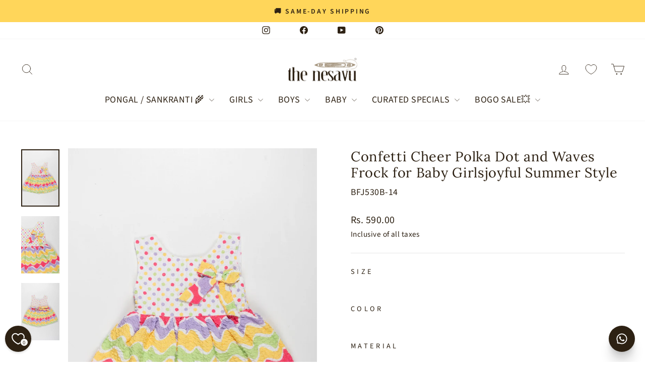

--- FILE ---
content_type: text/html; charset=utf-8
request_url: https://www.thenesavu.com/en-us/collections/frocks-dresses/products/nesavu-confetti-cheer-polka-dot-waves-frock-baby-girls-joyful-summer-style-bfj530b
body_size: 76094
content:
<!doctype html>
<html class="no-js" lang="en" dir="ltr">
<head>

<!-- BEAE-GLOBAL-FONT --> 
  <!-- START-BEAE-FONT --> 
<link rel='preconnect' href='https://fonts.googleapis.com'><link rel='preconnect' href='https://fonts.gstatic.com' crossorigin><link rel='preload' href='https://fonts.gstatic.com/s/lora/v37/0QIvMX1D_JOuMwf7I-NP.woff2' as='font' type='font/woff2' crossorigin='anonymous'>
<link rel='preload' href='https://fonts.gstatic.com/s/lora/v37/0QIvMX1D_JOuMw77I-NP.woff2' as='font' type='font/woff2' crossorigin='anonymous'>
<link rel='preload' href='https://fonts.gstatic.com/s/lora/v37/0QIvMX1D_JOuM3b7I-NP.woff2' as='font' type='font/woff2' crossorigin='anonymous'>
<link rel='preload' href='https://fonts.gstatic.com/s/lora/v37/0QIvMX1D_JOuM2T7I-NP.woff2' as='font' type='font/woff2' crossorigin='anonymous'>
<link rel='preload' href='https://fonts.gstatic.com/s/lora/v37/0QIvMX1D_JOuMwX7I-NP.woff2' as='font' type='font/woff2' crossorigin='anonymous'>
<link rel='preload' href='https://fonts.gstatic.com/s/lora/v37/0QIvMX1D_JOuMwT7I-NP.woff2' as='font' type='font/woff2' crossorigin='anonymous'>
<link rel='preload' href='https://fonts.gstatic.com/s/lora/v37/0QIvMX1D_JOuMwr7Iw.woff2' as='font' type='font/woff2' crossorigin='anonymous'>
<link rel='preload' href='https://fonts.gstatic.com/s/sourcesans3/v19/nwpStKy2OAdR1K-IwhWudF-R3wIaZfrc.woff2' as='font' type='font/woff2' crossorigin='anonymous'>
<link rel='preload' href='https://fonts.gstatic.com/s/sourcesans3/v19/nwpStKy2OAdR1K-IwhWudF-R3wsaZfrc.woff2' as='font' type='font/woff2' crossorigin='anonymous'>
<link rel='preload' href='https://fonts.gstatic.com/s/sourcesans3/v19/nwpStKy2OAdR1K-IwhWudF-R3wMaZfrc.woff2' as='font' type='font/woff2' crossorigin='anonymous'>
<link rel='preload' href='https://fonts.gstatic.com/s/sourcesans3/v19/nwpStKy2OAdR1K-IwhWudF-R3wwaZfrc.woff2' as='font' type='font/woff2' crossorigin='anonymous'>
<link rel='preload' href='https://fonts.gstatic.com/s/sourcesans3/v19/nwpStKy2OAdR1K-IwhWudF-R3wAaZfrc.woff2' as='font' type='font/woff2' crossorigin='anonymous'>
<link rel='preload' href='https://fonts.gstatic.com/s/sourcesans3/v19/nwpStKy2OAdR1K-IwhWudF-R3wEaZfrc.woff2' as='font' type='font/woff2' crossorigin='anonymous'>
<link rel='preload' href='https://fonts.gstatic.com/s/sourcesans3/v19/nwpStKy2OAdR1K-IwhWudF-R3w8aZQ.woff2' as='font' type='font/woff2' crossorigin='anonymous'>
<link rel='preload' href='https://fonts.gstatic.com/s/inter/v20/UcC73FwrK3iLTeHuS_nVMrMxCp50SjIa2JL7SUc.woff2' as='font' type='font/woff2' crossorigin='anonymous'>
<link rel='preload' href='https://fonts.gstatic.com/s/inter/v20/UcC73FwrK3iLTeHuS_nVMrMxCp50SjIa0ZL7SUc.woff2' as='font' type='font/woff2' crossorigin='anonymous'>
<link rel='preload' href='https://fonts.gstatic.com/s/inter/v20/UcC73FwrK3iLTeHuS_nVMrMxCp50SjIa2ZL7SUc.woff2' as='font' type='font/woff2' crossorigin='anonymous'>
<link rel='preload' href='https://fonts.gstatic.com/s/inter/v20/UcC73FwrK3iLTeHuS_nVMrMxCp50SjIa1pL7SUc.woff2' as='font' type='font/woff2' crossorigin='anonymous'>
<link rel='preload' href='https://fonts.gstatic.com/s/inter/v20/UcC73FwrK3iLTeHuS_nVMrMxCp50SjIa2pL7SUc.woff2' as='font' type='font/woff2' crossorigin='anonymous'>
<link rel='preload' href='https://fonts.gstatic.com/s/inter/v20/UcC73FwrK3iLTeHuS_nVMrMxCp50SjIa25L7SUc.woff2' as='font' type='font/woff2' crossorigin='anonymous'>
<link rel='preload' href='https://fonts.gstatic.com/s/inter/v20/UcC73FwrK3iLTeHuS_nVMrMxCp50SjIa1ZL7.woff2' as='font' type='font/woff2' crossorigin='anonymous'>
<!-- END-BEAE-FONT -->  
 <!-- END BEAE-GLOBAL-FONT -->

<!-- BEAE-HEADER -->


  
  
  
  <link href="//www.thenesavu.com/cdn/shop/t/49/assets/beae.base.min.css?v=167814568080774979251756384004" rel="stylesheet" type="text/css" media="all" />
  
  
      <style type="text/css" id="beae-global-theme-style">/* cyrillic-ext */
@font-face {
  font-family: 'Lora';
  font-style: normal;
  font-weight: 400;
  font-display: swap;
  src: url(https://fonts.gstatic.com/s/lora/v37/0QIvMX1D_JOuMwf7I-NP.woff2) format('woff2');
  unicode-range: U+0460-052F, U+1C80-1C8A, U+20B4, U+2DE0-2DFF, U+A640-A69F, U+FE2E-FE2F;
}
/* cyrillic */
@font-face {
  font-family: 'Lora';
  font-style: normal;
  font-weight: 400;
  font-display: swap;
  src: url(https://fonts.gstatic.com/s/lora/v37/0QIvMX1D_JOuMw77I-NP.woff2) format('woff2');
  unicode-range: U+0301, U+0400-045F, U+0490-0491, U+04B0-04B1, U+2116;
}
/* math */
@font-face {
  font-family: 'Lora';
  font-style: normal;
  font-weight: 400;
  font-display: swap;
  src: url(https://fonts.gstatic.com/s/lora/v37/0QIvMX1D_JOuM3b7I-NP.woff2) format('woff2');
  unicode-range: U+0302-0303, U+0305, U+0307-0308, U+0310, U+0312, U+0315, U+031A, U+0326-0327, U+032C, U+032F-0330, U+0332-0333, U+0338, U+033A, U+0346, U+034D, U+0391-03A1, U+03A3-03A9, U+03B1-03C9, U+03D1, U+03D5-03D6, U+03F0-03F1, U+03F4-03F5, U+2016-2017, U+2034-2038, U+203C, U+2040, U+2043, U+2047, U+2050, U+2057, U+205F, U+2070-2071, U+2074-208E, U+2090-209C, U+20D0-20DC, U+20E1, U+20E5-20EF, U+2100-2112, U+2114-2115, U+2117-2121, U+2123-214F, U+2190, U+2192, U+2194-21AE, U+21B0-21E5, U+21F1-21F2, U+21F4-2211, U+2213-2214, U+2216-22FF, U+2308-230B, U+2310, U+2319, U+231C-2321, U+2336-237A, U+237C, U+2395, U+239B-23B7, U+23D0, U+23DC-23E1, U+2474-2475, U+25AF, U+25B3, U+25B7, U+25BD, U+25C1, U+25CA, U+25CC, U+25FB, U+266D-266F, U+27C0-27FF, U+2900-2AFF, U+2B0E-2B11, U+2B30-2B4C, U+2BFE, U+3030, U+FF5B, U+FF5D, U+1D400-1D7FF, U+1EE00-1EEFF;
}
/* symbols */
@font-face {
  font-family: 'Lora';
  font-style: normal;
  font-weight: 400;
  font-display: swap;
  src: url(https://fonts.gstatic.com/s/lora/v37/0QIvMX1D_JOuM2T7I-NP.woff2) format('woff2');
  unicode-range: U+0001-000C, U+000E-001F, U+007F-009F, U+20DD-20E0, U+20E2-20E4, U+2150-218F, U+2190, U+2192, U+2194-2199, U+21AF, U+21E6-21F0, U+21F3, U+2218-2219, U+2299, U+22C4-22C6, U+2300-243F, U+2440-244A, U+2460-24FF, U+25A0-27BF, U+2800-28FF, U+2921-2922, U+2981, U+29BF, U+29EB, U+2B00-2BFF, U+4DC0-4DFF, U+FFF9-FFFB, U+10140-1018E, U+10190-1019C, U+101A0, U+101D0-101FD, U+102E0-102FB, U+10E60-10E7E, U+1D2C0-1D2D3, U+1D2E0-1D37F, U+1F000-1F0FF, U+1F100-1F1AD, U+1F1E6-1F1FF, U+1F30D-1F30F, U+1F315, U+1F31C, U+1F31E, U+1F320-1F32C, U+1F336, U+1F378, U+1F37D, U+1F382, U+1F393-1F39F, U+1F3A7-1F3A8, U+1F3AC-1F3AF, U+1F3C2, U+1F3C4-1F3C6, U+1F3CA-1F3CE, U+1F3D4-1F3E0, U+1F3ED, U+1F3F1-1F3F3, U+1F3F5-1F3F7, U+1F408, U+1F415, U+1F41F, U+1F426, U+1F43F, U+1F441-1F442, U+1F444, U+1F446-1F449, U+1F44C-1F44E, U+1F453, U+1F46A, U+1F47D, U+1F4A3, U+1F4B0, U+1F4B3, U+1F4B9, U+1F4BB, U+1F4BF, U+1F4C8-1F4CB, U+1F4D6, U+1F4DA, U+1F4DF, U+1F4E3-1F4E6, U+1F4EA-1F4ED, U+1F4F7, U+1F4F9-1F4FB, U+1F4FD-1F4FE, U+1F503, U+1F507-1F50B, U+1F50D, U+1F512-1F513, U+1F53E-1F54A, U+1F54F-1F5FA, U+1F610, U+1F650-1F67F, U+1F687, U+1F68D, U+1F691, U+1F694, U+1F698, U+1F6AD, U+1F6B2, U+1F6B9-1F6BA, U+1F6BC, U+1F6C6-1F6CF, U+1F6D3-1F6D7, U+1F6E0-1F6EA, U+1F6F0-1F6F3, U+1F6F7-1F6FC, U+1F700-1F7FF, U+1F800-1F80B, U+1F810-1F847, U+1F850-1F859, U+1F860-1F887, U+1F890-1F8AD, U+1F8B0-1F8BB, U+1F8C0-1F8C1, U+1F900-1F90B, U+1F93B, U+1F946, U+1F984, U+1F996, U+1F9E9, U+1FA00-1FA6F, U+1FA70-1FA7C, U+1FA80-1FA89, U+1FA8F-1FAC6, U+1FACE-1FADC, U+1FADF-1FAE9, U+1FAF0-1FAF8, U+1FB00-1FBFF;
}
/* vietnamese */
@font-face {
  font-family: 'Lora';
  font-style: normal;
  font-weight: 400;
  font-display: swap;
  src: url(https://fonts.gstatic.com/s/lora/v37/0QIvMX1D_JOuMwX7I-NP.woff2) format('woff2');
  unicode-range: U+0102-0103, U+0110-0111, U+0128-0129, U+0168-0169, U+01A0-01A1, U+01AF-01B0, U+0300-0301, U+0303-0304, U+0308-0309, U+0323, U+0329, U+1EA0-1EF9, U+20AB;
}
/* latin-ext */
@font-face {
  font-family: 'Lora';
  font-style: normal;
  font-weight: 400;
  font-display: swap;
  src: url(https://fonts.gstatic.com/s/lora/v37/0QIvMX1D_JOuMwT7I-NP.woff2) format('woff2');
  unicode-range: U+0100-02BA, U+02BD-02C5, U+02C7-02CC, U+02CE-02D7, U+02DD-02FF, U+0304, U+0308, U+0329, U+1D00-1DBF, U+1E00-1E9F, U+1EF2-1EFF, U+2020, U+20A0-20AB, U+20AD-20C0, U+2113, U+2C60-2C7F, U+A720-A7FF;
}
/* latin */
@font-face {
  font-family: 'Lora';
  font-style: normal;
  font-weight: 400;
  font-display: swap;
  src: url(https://fonts.gstatic.com/s/lora/v37/0QIvMX1D_JOuMwr7Iw.woff2) format('woff2');
  unicode-range: U+0000-00FF, U+0131, U+0152-0153, U+02BB-02BC, U+02C6, U+02DA, U+02DC, U+0304, U+0308, U+0329, U+2000-206F, U+20AC, U+2122, U+2191, U+2193, U+2212, U+2215, U+FEFF, U+FFFD;
}
/* cyrillic-ext */
@font-face {
  font-family: 'Lora';
  font-style: normal;
  font-weight: 500;
  font-display: swap;
  src: url(https://fonts.gstatic.com/s/lora/v37/0QIvMX1D_JOuMwf7I-NP.woff2) format('woff2');
  unicode-range: U+0460-052F, U+1C80-1C8A, U+20B4, U+2DE0-2DFF, U+A640-A69F, U+FE2E-FE2F;
}
/* cyrillic */
@font-face {
  font-family: 'Lora';
  font-style: normal;
  font-weight: 500;
  font-display: swap;
  src: url(https://fonts.gstatic.com/s/lora/v37/0QIvMX1D_JOuMw77I-NP.woff2) format('woff2');
  unicode-range: U+0301, U+0400-045F, U+0490-0491, U+04B0-04B1, U+2116;
}
/* math */
@font-face {
  font-family: 'Lora';
  font-style: normal;
  font-weight: 500;
  font-display: swap;
  src: url(https://fonts.gstatic.com/s/lora/v37/0QIvMX1D_JOuM3b7I-NP.woff2) format('woff2');
  unicode-range: U+0302-0303, U+0305, U+0307-0308, U+0310, U+0312, U+0315, U+031A, U+0326-0327, U+032C, U+032F-0330, U+0332-0333, U+0338, U+033A, U+0346, U+034D, U+0391-03A1, U+03A3-03A9, U+03B1-03C9, U+03D1, U+03D5-03D6, U+03F0-03F1, U+03F4-03F5, U+2016-2017, U+2034-2038, U+203C, U+2040, U+2043, U+2047, U+2050, U+2057, U+205F, U+2070-2071, U+2074-208E, U+2090-209C, U+20D0-20DC, U+20E1, U+20E5-20EF, U+2100-2112, U+2114-2115, U+2117-2121, U+2123-214F, U+2190, U+2192, U+2194-21AE, U+21B0-21E5, U+21F1-21F2, U+21F4-2211, U+2213-2214, U+2216-22FF, U+2308-230B, U+2310, U+2319, U+231C-2321, U+2336-237A, U+237C, U+2395, U+239B-23B7, U+23D0, U+23DC-23E1, U+2474-2475, U+25AF, U+25B3, U+25B7, U+25BD, U+25C1, U+25CA, U+25CC, U+25FB, U+266D-266F, U+27C0-27FF, U+2900-2AFF, U+2B0E-2B11, U+2B30-2B4C, U+2BFE, U+3030, U+FF5B, U+FF5D, U+1D400-1D7FF, U+1EE00-1EEFF;
}
/* symbols */
@font-face {
  font-family: 'Lora';
  font-style: normal;
  font-weight: 500;
  font-display: swap;
  src: url(https://fonts.gstatic.com/s/lora/v37/0QIvMX1D_JOuM2T7I-NP.woff2) format('woff2');
  unicode-range: U+0001-000C, U+000E-001F, U+007F-009F, U+20DD-20E0, U+20E2-20E4, U+2150-218F, U+2190, U+2192, U+2194-2199, U+21AF, U+21E6-21F0, U+21F3, U+2218-2219, U+2299, U+22C4-22C6, U+2300-243F, U+2440-244A, U+2460-24FF, U+25A0-27BF, U+2800-28FF, U+2921-2922, U+2981, U+29BF, U+29EB, U+2B00-2BFF, U+4DC0-4DFF, U+FFF9-FFFB, U+10140-1018E, U+10190-1019C, U+101A0, U+101D0-101FD, U+102E0-102FB, U+10E60-10E7E, U+1D2C0-1D2D3, U+1D2E0-1D37F, U+1F000-1F0FF, U+1F100-1F1AD, U+1F1E6-1F1FF, U+1F30D-1F30F, U+1F315, U+1F31C, U+1F31E, U+1F320-1F32C, U+1F336, U+1F378, U+1F37D, U+1F382, U+1F393-1F39F, U+1F3A7-1F3A8, U+1F3AC-1F3AF, U+1F3C2, U+1F3C4-1F3C6, U+1F3CA-1F3CE, U+1F3D4-1F3E0, U+1F3ED, U+1F3F1-1F3F3, U+1F3F5-1F3F7, U+1F408, U+1F415, U+1F41F, U+1F426, U+1F43F, U+1F441-1F442, U+1F444, U+1F446-1F449, U+1F44C-1F44E, U+1F453, U+1F46A, U+1F47D, U+1F4A3, U+1F4B0, U+1F4B3, U+1F4B9, U+1F4BB, U+1F4BF, U+1F4C8-1F4CB, U+1F4D6, U+1F4DA, U+1F4DF, U+1F4E3-1F4E6, U+1F4EA-1F4ED, U+1F4F7, U+1F4F9-1F4FB, U+1F4FD-1F4FE, U+1F503, U+1F507-1F50B, U+1F50D, U+1F512-1F513, U+1F53E-1F54A, U+1F54F-1F5FA, U+1F610, U+1F650-1F67F, U+1F687, U+1F68D, U+1F691, U+1F694, U+1F698, U+1F6AD, U+1F6B2, U+1F6B9-1F6BA, U+1F6BC, U+1F6C6-1F6CF, U+1F6D3-1F6D7, U+1F6E0-1F6EA, U+1F6F0-1F6F3, U+1F6F7-1F6FC, U+1F700-1F7FF, U+1F800-1F80B, U+1F810-1F847, U+1F850-1F859, U+1F860-1F887, U+1F890-1F8AD, U+1F8B0-1F8BB, U+1F8C0-1F8C1, U+1F900-1F90B, U+1F93B, U+1F946, U+1F984, U+1F996, U+1F9E9, U+1FA00-1FA6F, U+1FA70-1FA7C, U+1FA80-1FA89, U+1FA8F-1FAC6, U+1FACE-1FADC, U+1FADF-1FAE9, U+1FAF0-1FAF8, U+1FB00-1FBFF;
}
/* vietnamese */
@font-face {
  font-family: 'Lora';
  font-style: normal;
  font-weight: 500;
  font-display: swap;
  src: url(https://fonts.gstatic.com/s/lora/v37/0QIvMX1D_JOuMwX7I-NP.woff2) format('woff2');
  unicode-range: U+0102-0103, U+0110-0111, U+0128-0129, U+0168-0169, U+01A0-01A1, U+01AF-01B0, U+0300-0301, U+0303-0304, U+0308-0309, U+0323, U+0329, U+1EA0-1EF9, U+20AB;
}
/* latin-ext */
@font-face {
  font-family: 'Lora';
  font-style: normal;
  font-weight: 500;
  font-display: swap;
  src: url(https://fonts.gstatic.com/s/lora/v37/0QIvMX1D_JOuMwT7I-NP.woff2) format('woff2');
  unicode-range: U+0100-02BA, U+02BD-02C5, U+02C7-02CC, U+02CE-02D7, U+02DD-02FF, U+0304, U+0308, U+0329, U+1D00-1DBF, U+1E00-1E9F, U+1EF2-1EFF, U+2020, U+20A0-20AB, U+20AD-20C0, U+2113, U+2C60-2C7F, U+A720-A7FF;
}
/* latin */
@font-face {
  font-family: 'Lora';
  font-style: normal;
  font-weight: 500;
  font-display: swap;
  src: url(https://fonts.gstatic.com/s/lora/v37/0QIvMX1D_JOuMwr7Iw.woff2) format('woff2');
  unicode-range: U+0000-00FF, U+0131, U+0152-0153, U+02BB-02BC, U+02C6, U+02DA, U+02DC, U+0304, U+0308, U+0329, U+2000-206F, U+20AC, U+2122, U+2191, U+2193, U+2212, U+2215, U+FEFF, U+FFFD;
}
/* cyrillic-ext */
@font-face {
  font-family: 'Lora';
  font-style: normal;
  font-weight: 600;
  font-display: swap;
  src: url(https://fonts.gstatic.com/s/lora/v37/0QIvMX1D_JOuMwf7I-NP.woff2) format('woff2');
  unicode-range: U+0460-052F, U+1C80-1C8A, U+20B4, U+2DE0-2DFF, U+A640-A69F, U+FE2E-FE2F;
}
/* cyrillic */
@font-face {
  font-family: 'Lora';
  font-style: normal;
  font-weight: 600;
  font-display: swap;
  src: url(https://fonts.gstatic.com/s/lora/v37/0QIvMX1D_JOuMw77I-NP.woff2) format('woff2');
  unicode-range: U+0301, U+0400-045F, U+0490-0491, U+04B0-04B1, U+2116;
}
/* math */
@font-face {
  font-family: 'Lora';
  font-style: normal;
  font-weight: 600;
  font-display: swap;
  src: url(https://fonts.gstatic.com/s/lora/v37/0QIvMX1D_JOuM3b7I-NP.woff2) format('woff2');
  unicode-range: U+0302-0303, U+0305, U+0307-0308, U+0310, U+0312, U+0315, U+031A, U+0326-0327, U+032C, U+032F-0330, U+0332-0333, U+0338, U+033A, U+0346, U+034D, U+0391-03A1, U+03A3-03A9, U+03B1-03C9, U+03D1, U+03D5-03D6, U+03F0-03F1, U+03F4-03F5, U+2016-2017, U+2034-2038, U+203C, U+2040, U+2043, U+2047, U+2050, U+2057, U+205F, U+2070-2071, U+2074-208E, U+2090-209C, U+20D0-20DC, U+20E1, U+20E5-20EF, U+2100-2112, U+2114-2115, U+2117-2121, U+2123-214F, U+2190, U+2192, U+2194-21AE, U+21B0-21E5, U+21F1-21F2, U+21F4-2211, U+2213-2214, U+2216-22FF, U+2308-230B, U+2310, U+2319, U+231C-2321, U+2336-237A, U+237C, U+2395, U+239B-23B7, U+23D0, U+23DC-23E1, U+2474-2475, U+25AF, U+25B3, U+25B7, U+25BD, U+25C1, U+25CA, U+25CC, U+25FB, U+266D-266F, U+27C0-27FF, U+2900-2AFF, U+2B0E-2B11, U+2B30-2B4C, U+2BFE, U+3030, U+FF5B, U+FF5D, U+1D400-1D7FF, U+1EE00-1EEFF;
}
/* symbols */
@font-face {
  font-family: 'Lora';
  font-style: normal;
  font-weight: 600;
  font-display: swap;
  src: url(https://fonts.gstatic.com/s/lora/v37/0QIvMX1D_JOuM2T7I-NP.woff2) format('woff2');
  unicode-range: U+0001-000C, U+000E-001F, U+007F-009F, U+20DD-20E0, U+20E2-20E4, U+2150-218F, U+2190, U+2192, U+2194-2199, U+21AF, U+21E6-21F0, U+21F3, U+2218-2219, U+2299, U+22C4-22C6, U+2300-243F, U+2440-244A, U+2460-24FF, U+25A0-27BF, U+2800-28FF, U+2921-2922, U+2981, U+29BF, U+29EB, U+2B00-2BFF, U+4DC0-4DFF, U+FFF9-FFFB, U+10140-1018E, U+10190-1019C, U+101A0, U+101D0-101FD, U+102E0-102FB, U+10E60-10E7E, U+1D2C0-1D2D3, U+1D2E0-1D37F, U+1F000-1F0FF, U+1F100-1F1AD, U+1F1E6-1F1FF, U+1F30D-1F30F, U+1F315, U+1F31C, U+1F31E, U+1F320-1F32C, U+1F336, U+1F378, U+1F37D, U+1F382, U+1F393-1F39F, U+1F3A7-1F3A8, U+1F3AC-1F3AF, U+1F3C2, U+1F3C4-1F3C6, U+1F3CA-1F3CE, U+1F3D4-1F3E0, U+1F3ED, U+1F3F1-1F3F3, U+1F3F5-1F3F7, U+1F408, U+1F415, U+1F41F, U+1F426, U+1F43F, U+1F441-1F442, U+1F444, U+1F446-1F449, U+1F44C-1F44E, U+1F453, U+1F46A, U+1F47D, U+1F4A3, U+1F4B0, U+1F4B3, U+1F4B9, U+1F4BB, U+1F4BF, U+1F4C8-1F4CB, U+1F4D6, U+1F4DA, U+1F4DF, U+1F4E3-1F4E6, U+1F4EA-1F4ED, U+1F4F7, U+1F4F9-1F4FB, U+1F4FD-1F4FE, U+1F503, U+1F507-1F50B, U+1F50D, U+1F512-1F513, U+1F53E-1F54A, U+1F54F-1F5FA, U+1F610, U+1F650-1F67F, U+1F687, U+1F68D, U+1F691, U+1F694, U+1F698, U+1F6AD, U+1F6B2, U+1F6B9-1F6BA, U+1F6BC, U+1F6C6-1F6CF, U+1F6D3-1F6D7, U+1F6E0-1F6EA, U+1F6F0-1F6F3, U+1F6F7-1F6FC, U+1F700-1F7FF, U+1F800-1F80B, U+1F810-1F847, U+1F850-1F859, U+1F860-1F887, U+1F890-1F8AD, U+1F8B0-1F8BB, U+1F8C0-1F8C1, U+1F900-1F90B, U+1F93B, U+1F946, U+1F984, U+1F996, U+1F9E9, U+1FA00-1FA6F, U+1FA70-1FA7C, U+1FA80-1FA89, U+1FA8F-1FAC6, U+1FACE-1FADC, U+1FADF-1FAE9, U+1FAF0-1FAF8, U+1FB00-1FBFF;
}
/* vietnamese */
@font-face {
  font-family: 'Lora';
  font-style: normal;
  font-weight: 600;
  font-display: swap;
  src: url(https://fonts.gstatic.com/s/lora/v37/0QIvMX1D_JOuMwX7I-NP.woff2) format('woff2');
  unicode-range: U+0102-0103, U+0110-0111, U+0128-0129, U+0168-0169, U+01A0-01A1, U+01AF-01B0, U+0300-0301, U+0303-0304, U+0308-0309, U+0323, U+0329, U+1EA0-1EF9, U+20AB;
}
/* latin-ext */
@font-face {
  font-family: 'Lora';
  font-style: normal;
  font-weight: 600;
  font-display: swap;
  src: url(https://fonts.gstatic.com/s/lora/v37/0QIvMX1D_JOuMwT7I-NP.woff2) format('woff2');
  unicode-range: U+0100-02BA, U+02BD-02C5, U+02C7-02CC, U+02CE-02D7, U+02DD-02FF, U+0304, U+0308, U+0329, U+1D00-1DBF, U+1E00-1E9F, U+1EF2-1EFF, U+2020, U+20A0-20AB, U+20AD-20C0, U+2113, U+2C60-2C7F, U+A720-A7FF;
}
/* latin */
@font-face {
  font-family: 'Lora';
  font-style: normal;
  font-weight: 600;
  font-display: swap;
  src: url(https://fonts.gstatic.com/s/lora/v37/0QIvMX1D_JOuMwr7Iw.woff2) format('woff2');
  unicode-range: U+0000-00FF, U+0131, U+0152-0153, U+02BB-02BC, U+02C6, U+02DA, U+02DC, U+0304, U+0308, U+0329, U+2000-206F, U+20AC, U+2122, U+2191, U+2193, U+2212, U+2215, U+FEFF, U+FFFD;
}
/* cyrillic-ext */
@font-face {
  font-family: 'Lora';
  font-style: normal;
  font-weight: 700;
  font-display: swap;
  src: url(https://fonts.gstatic.com/s/lora/v37/0QIvMX1D_JOuMwf7I-NP.woff2) format('woff2');
  unicode-range: U+0460-052F, U+1C80-1C8A, U+20B4, U+2DE0-2DFF, U+A640-A69F, U+FE2E-FE2F;
}
/* cyrillic */
@font-face {
  font-family: 'Lora';
  font-style: normal;
  font-weight: 700;
  font-display: swap;
  src: url(https://fonts.gstatic.com/s/lora/v37/0QIvMX1D_JOuMw77I-NP.woff2) format('woff2');
  unicode-range: U+0301, U+0400-045F, U+0490-0491, U+04B0-04B1, U+2116;
}
/* math */
@font-face {
  font-family: 'Lora';
  font-style: normal;
  font-weight: 700;
  font-display: swap;
  src: url(https://fonts.gstatic.com/s/lora/v37/0QIvMX1D_JOuM3b7I-NP.woff2) format('woff2');
  unicode-range: U+0302-0303, U+0305, U+0307-0308, U+0310, U+0312, U+0315, U+031A, U+0326-0327, U+032C, U+032F-0330, U+0332-0333, U+0338, U+033A, U+0346, U+034D, U+0391-03A1, U+03A3-03A9, U+03B1-03C9, U+03D1, U+03D5-03D6, U+03F0-03F1, U+03F4-03F5, U+2016-2017, U+2034-2038, U+203C, U+2040, U+2043, U+2047, U+2050, U+2057, U+205F, U+2070-2071, U+2074-208E, U+2090-209C, U+20D0-20DC, U+20E1, U+20E5-20EF, U+2100-2112, U+2114-2115, U+2117-2121, U+2123-214F, U+2190, U+2192, U+2194-21AE, U+21B0-21E5, U+21F1-21F2, U+21F4-2211, U+2213-2214, U+2216-22FF, U+2308-230B, U+2310, U+2319, U+231C-2321, U+2336-237A, U+237C, U+2395, U+239B-23B7, U+23D0, U+23DC-23E1, U+2474-2475, U+25AF, U+25B3, U+25B7, U+25BD, U+25C1, U+25CA, U+25CC, U+25FB, U+266D-266F, U+27C0-27FF, U+2900-2AFF, U+2B0E-2B11, U+2B30-2B4C, U+2BFE, U+3030, U+FF5B, U+FF5D, U+1D400-1D7FF, U+1EE00-1EEFF;
}
/* symbols */
@font-face {
  font-family: 'Lora';
  font-style: normal;
  font-weight: 700;
  font-display: swap;
  src: url(https://fonts.gstatic.com/s/lora/v37/0QIvMX1D_JOuM2T7I-NP.woff2) format('woff2');
  unicode-range: U+0001-000C, U+000E-001F, U+007F-009F, U+20DD-20E0, U+20E2-20E4, U+2150-218F, U+2190, U+2192, U+2194-2199, U+21AF, U+21E6-21F0, U+21F3, U+2218-2219, U+2299, U+22C4-22C6, U+2300-243F, U+2440-244A, U+2460-24FF, U+25A0-27BF, U+2800-28FF, U+2921-2922, U+2981, U+29BF, U+29EB, U+2B00-2BFF, U+4DC0-4DFF, U+FFF9-FFFB, U+10140-1018E, U+10190-1019C, U+101A0, U+101D0-101FD, U+102E0-102FB, U+10E60-10E7E, U+1D2C0-1D2D3, U+1D2E0-1D37F, U+1F000-1F0FF, U+1F100-1F1AD, U+1F1E6-1F1FF, U+1F30D-1F30F, U+1F315, U+1F31C, U+1F31E, U+1F320-1F32C, U+1F336, U+1F378, U+1F37D, U+1F382, U+1F393-1F39F, U+1F3A7-1F3A8, U+1F3AC-1F3AF, U+1F3C2, U+1F3C4-1F3C6, U+1F3CA-1F3CE, U+1F3D4-1F3E0, U+1F3ED, U+1F3F1-1F3F3, U+1F3F5-1F3F7, U+1F408, U+1F415, U+1F41F, U+1F426, U+1F43F, U+1F441-1F442, U+1F444, U+1F446-1F449, U+1F44C-1F44E, U+1F453, U+1F46A, U+1F47D, U+1F4A3, U+1F4B0, U+1F4B3, U+1F4B9, U+1F4BB, U+1F4BF, U+1F4C8-1F4CB, U+1F4D6, U+1F4DA, U+1F4DF, U+1F4E3-1F4E6, U+1F4EA-1F4ED, U+1F4F7, U+1F4F9-1F4FB, U+1F4FD-1F4FE, U+1F503, U+1F507-1F50B, U+1F50D, U+1F512-1F513, U+1F53E-1F54A, U+1F54F-1F5FA, U+1F610, U+1F650-1F67F, U+1F687, U+1F68D, U+1F691, U+1F694, U+1F698, U+1F6AD, U+1F6B2, U+1F6B9-1F6BA, U+1F6BC, U+1F6C6-1F6CF, U+1F6D3-1F6D7, U+1F6E0-1F6EA, U+1F6F0-1F6F3, U+1F6F7-1F6FC, U+1F700-1F7FF, U+1F800-1F80B, U+1F810-1F847, U+1F850-1F859, U+1F860-1F887, U+1F890-1F8AD, U+1F8B0-1F8BB, U+1F8C0-1F8C1, U+1F900-1F90B, U+1F93B, U+1F946, U+1F984, U+1F996, U+1F9E9, U+1FA00-1FA6F, U+1FA70-1FA7C, U+1FA80-1FA89, U+1FA8F-1FAC6, U+1FACE-1FADC, U+1FADF-1FAE9, U+1FAF0-1FAF8, U+1FB00-1FBFF;
}
/* vietnamese */
@font-face {
  font-family: 'Lora';
  font-style: normal;
  font-weight: 700;
  font-display: swap;
  src: url(https://fonts.gstatic.com/s/lora/v37/0QIvMX1D_JOuMwX7I-NP.woff2) format('woff2');
  unicode-range: U+0102-0103, U+0110-0111, U+0128-0129, U+0168-0169, U+01A0-01A1, U+01AF-01B0, U+0300-0301, U+0303-0304, U+0308-0309, U+0323, U+0329, U+1EA0-1EF9, U+20AB;
}
/* latin-ext */
@font-face {
  font-family: 'Lora';
  font-style: normal;
  font-weight: 700;
  font-display: swap;
  src: url(https://fonts.gstatic.com/s/lora/v37/0QIvMX1D_JOuMwT7I-NP.woff2) format('woff2');
  unicode-range: U+0100-02BA, U+02BD-02C5, U+02C7-02CC, U+02CE-02D7, U+02DD-02FF, U+0304, U+0308, U+0329, U+1D00-1DBF, U+1E00-1E9F, U+1EF2-1EFF, U+2020, U+20A0-20AB, U+20AD-20C0, U+2113, U+2C60-2C7F, U+A720-A7FF;
}
/* latin */
@font-face {
  font-family: 'Lora';
  font-style: normal;
  font-weight: 700;
  font-display: swap;
  src: url(https://fonts.gstatic.com/s/lora/v37/0QIvMX1D_JOuMwr7Iw.woff2) format('woff2');
  unicode-range: U+0000-00FF, U+0131, U+0152-0153, U+02BB-02BC, U+02C6, U+02DA, U+02DC, U+0304, U+0308, U+0329, U+2000-206F, U+20AC, U+2122, U+2191, U+2193, U+2212, U+2215, U+FEFF, U+FFFD;
}

/* cyrillic-ext */
@font-face {
  font-family: 'Source Sans 3';
  font-style: normal;
  font-weight: 200;
  font-display: swap;
  src: url(https://fonts.gstatic.com/s/sourcesans3/v19/nwpStKy2OAdR1K-IwhWudF-R3wIaZfrc.woff2) format('woff2');
  unicode-range: U+0460-052F, U+1C80-1C8A, U+20B4, U+2DE0-2DFF, U+A640-A69F, U+FE2E-FE2F;
}
/* cyrillic */
@font-face {
  font-family: 'Source Sans 3';
  font-style: normal;
  font-weight: 200;
  font-display: swap;
  src: url(https://fonts.gstatic.com/s/sourcesans3/v19/nwpStKy2OAdR1K-IwhWudF-R3wsaZfrc.woff2) format('woff2');
  unicode-range: U+0301, U+0400-045F, U+0490-0491, U+04B0-04B1, U+2116;
}
/* greek-ext */
@font-face {
  font-family: 'Source Sans 3';
  font-style: normal;
  font-weight: 200;
  font-display: swap;
  src: url(https://fonts.gstatic.com/s/sourcesans3/v19/nwpStKy2OAdR1K-IwhWudF-R3wMaZfrc.woff2) format('woff2');
  unicode-range: U+1F00-1FFF;
}
/* greek */
@font-face {
  font-family: 'Source Sans 3';
  font-style: normal;
  font-weight: 200;
  font-display: swap;
  src: url(https://fonts.gstatic.com/s/sourcesans3/v19/nwpStKy2OAdR1K-IwhWudF-R3wwaZfrc.woff2) format('woff2');
  unicode-range: U+0370-0377, U+037A-037F, U+0384-038A, U+038C, U+038E-03A1, U+03A3-03FF;
}
/* vietnamese */
@font-face {
  font-family: 'Source Sans 3';
  font-style: normal;
  font-weight: 200;
  font-display: swap;
  src: url(https://fonts.gstatic.com/s/sourcesans3/v19/nwpStKy2OAdR1K-IwhWudF-R3wAaZfrc.woff2) format('woff2');
  unicode-range: U+0102-0103, U+0110-0111, U+0128-0129, U+0168-0169, U+01A0-01A1, U+01AF-01B0, U+0300-0301, U+0303-0304, U+0308-0309, U+0323, U+0329, U+1EA0-1EF9, U+20AB;
}
/* latin-ext */
@font-face {
  font-family: 'Source Sans 3';
  font-style: normal;
  font-weight: 200;
  font-display: swap;
  src: url(https://fonts.gstatic.com/s/sourcesans3/v19/nwpStKy2OAdR1K-IwhWudF-R3wEaZfrc.woff2) format('woff2');
  unicode-range: U+0100-02BA, U+02BD-02C5, U+02C7-02CC, U+02CE-02D7, U+02DD-02FF, U+0304, U+0308, U+0329, U+1D00-1DBF, U+1E00-1E9F, U+1EF2-1EFF, U+2020, U+20A0-20AB, U+20AD-20C0, U+2113, U+2C60-2C7F, U+A720-A7FF;
}
/* latin */
@font-face {
  font-family: 'Source Sans 3';
  font-style: normal;
  font-weight: 200;
  font-display: swap;
  src: url(https://fonts.gstatic.com/s/sourcesans3/v19/nwpStKy2OAdR1K-IwhWudF-R3w8aZQ.woff2) format('woff2');
  unicode-range: U+0000-00FF, U+0131, U+0152-0153, U+02BB-02BC, U+02C6, U+02DA, U+02DC, U+0304, U+0308, U+0329, U+2000-206F, U+20AC, U+2122, U+2191, U+2193, U+2212, U+2215, U+FEFF, U+FFFD;
}
/* cyrillic-ext */
@font-face {
  font-family: 'Source Sans 3';
  font-style: normal;
  font-weight: 300;
  font-display: swap;
  src: url(https://fonts.gstatic.com/s/sourcesans3/v19/nwpStKy2OAdR1K-IwhWudF-R3wIaZfrc.woff2) format('woff2');
  unicode-range: U+0460-052F, U+1C80-1C8A, U+20B4, U+2DE0-2DFF, U+A640-A69F, U+FE2E-FE2F;
}
/* cyrillic */
@font-face {
  font-family: 'Source Sans 3';
  font-style: normal;
  font-weight: 300;
  font-display: swap;
  src: url(https://fonts.gstatic.com/s/sourcesans3/v19/nwpStKy2OAdR1K-IwhWudF-R3wsaZfrc.woff2) format('woff2');
  unicode-range: U+0301, U+0400-045F, U+0490-0491, U+04B0-04B1, U+2116;
}
/* greek-ext */
@font-face {
  font-family: 'Source Sans 3';
  font-style: normal;
  font-weight: 300;
  font-display: swap;
  src: url(https://fonts.gstatic.com/s/sourcesans3/v19/nwpStKy2OAdR1K-IwhWudF-R3wMaZfrc.woff2) format('woff2');
  unicode-range: U+1F00-1FFF;
}
/* greek */
@font-face {
  font-family: 'Source Sans 3';
  font-style: normal;
  font-weight: 300;
  font-display: swap;
  src: url(https://fonts.gstatic.com/s/sourcesans3/v19/nwpStKy2OAdR1K-IwhWudF-R3wwaZfrc.woff2) format('woff2');
  unicode-range: U+0370-0377, U+037A-037F, U+0384-038A, U+038C, U+038E-03A1, U+03A3-03FF;
}
/* vietnamese */
@font-face {
  font-family: 'Source Sans 3';
  font-style: normal;
  font-weight: 300;
  font-display: swap;
  src: url(https://fonts.gstatic.com/s/sourcesans3/v19/nwpStKy2OAdR1K-IwhWudF-R3wAaZfrc.woff2) format('woff2');
  unicode-range: U+0102-0103, U+0110-0111, U+0128-0129, U+0168-0169, U+01A0-01A1, U+01AF-01B0, U+0300-0301, U+0303-0304, U+0308-0309, U+0323, U+0329, U+1EA0-1EF9, U+20AB;
}
/* latin-ext */
@font-face {
  font-family: 'Source Sans 3';
  font-style: normal;
  font-weight: 300;
  font-display: swap;
  src: url(https://fonts.gstatic.com/s/sourcesans3/v19/nwpStKy2OAdR1K-IwhWudF-R3wEaZfrc.woff2) format('woff2');
  unicode-range: U+0100-02BA, U+02BD-02C5, U+02C7-02CC, U+02CE-02D7, U+02DD-02FF, U+0304, U+0308, U+0329, U+1D00-1DBF, U+1E00-1E9F, U+1EF2-1EFF, U+2020, U+20A0-20AB, U+20AD-20C0, U+2113, U+2C60-2C7F, U+A720-A7FF;
}
/* latin */
@font-face {
  font-family: 'Source Sans 3';
  font-style: normal;
  font-weight: 300;
  font-display: swap;
  src: url(https://fonts.gstatic.com/s/sourcesans3/v19/nwpStKy2OAdR1K-IwhWudF-R3w8aZQ.woff2) format('woff2');
  unicode-range: U+0000-00FF, U+0131, U+0152-0153, U+02BB-02BC, U+02C6, U+02DA, U+02DC, U+0304, U+0308, U+0329, U+2000-206F, U+20AC, U+2122, U+2191, U+2193, U+2212, U+2215, U+FEFF, U+FFFD;
}
/* cyrillic-ext */
@font-face {
  font-family: 'Source Sans 3';
  font-style: normal;
  font-weight: 400;
  font-display: swap;
  src: url(https://fonts.gstatic.com/s/sourcesans3/v19/nwpStKy2OAdR1K-IwhWudF-R3wIaZfrc.woff2) format('woff2');
  unicode-range: U+0460-052F, U+1C80-1C8A, U+20B4, U+2DE0-2DFF, U+A640-A69F, U+FE2E-FE2F;
}
/* cyrillic */
@font-face {
  font-family: 'Source Sans 3';
  font-style: normal;
  font-weight: 400;
  font-display: swap;
  src: url(https://fonts.gstatic.com/s/sourcesans3/v19/nwpStKy2OAdR1K-IwhWudF-R3wsaZfrc.woff2) format('woff2');
  unicode-range: U+0301, U+0400-045F, U+0490-0491, U+04B0-04B1, U+2116;
}
/* greek-ext */
@font-face {
  font-family: 'Source Sans 3';
  font-style: normal;
  font-weight: 400;
  font-display: swap;
  src: url(https://fonts.gstatic.com/s/sourcesans3/v19/nwpStKy2OAdR1K-IwhWudF-R3wMaZfrc.woff2) format('woff2');
  unicode-range: U+1F00-1FFF;
}
/* greek */
@font-face {
  font-family: 'Source Sans 3';
  font-style: normal;
  font-weight: 400;
  font-display: swap;
  src: url(https://fonts.gstatic.com/s/sourcesans3/v19/nwpStKy2OAdR1K-IwhWudF-R3wwaZfrc.woff2) format('woff2');
  unicode-range: U+0370-0377, U+037A-037F, U+0384-038A, U+038C, U+038E-03A1, U+03A3-03FF;
}
/* vietnamese */
@font-face {
  font-family: 'Source Sans 3';
  font-style: normal;
  font-weight: 400;
  font-display: swap;
  src: url(https://fonts.gstatic.com/s/sourcesans3/v19/nwpStKy2OAdR1K-IwhWudF-R3wAaZfrc.woff2) format('woff2');
  unicode-range: U+0102-0103, U+0110-0111, U+0128-0129, U+0168-0169, U+01A0-01A1, U+01AF-01B0, U+0300-0301, U+0303-0304, U+0308-0309, U+0323, U+0329, U+1EA0-1EF9, U+20AB;
}
/* latin-ext */
@font-face {
  font-family: 'Source Sans 3';
  font-style: normal;
  font-weight: 400;
  font-display: swap;
  src: url(https://fonts.gstatic.com/s/sourcesans3/v19/nwpStKy2OAdR1K-IwhWudF-R3wEaZfrc.woff2) format('woff2');
  unicode-range: U+0100-02BA, U+02BD-02C5, U+02C7-02CC, U+02CE-02D7, U+02DD-02FF, U+0304, U+0308, U+0329, U+1D00-1DBF, U+1E00-1E9F, U+1EF2-1EFF, U+2020, U+20A0-20AB, U+20AD-20C0, U+2113, U+2C60-2C7F, U+A720-A7FF;
}
/* latin */
@font-face {
  font-family: 'Source Sans 3';
  font-style: normal;
  font-weight: 400;
  font-display: swap;
  src: url(https://fonts.gstatic.com/s/sourcesans3/v19/nwpStKy2OAdR1K-IwhWudF-R3w8aZQ.woff2) format('woff2');
  unicode-range: U+0000-00FF, U+0131, U+0152-0153, U+02BB-02BC, U+02C6, U+02DA, U+02DC, U+0304, U+0308, U+0329, U+2000-206F, U+20AC, U+2122, U+2191, U+2193, U+2212, U+2215, U+FEFF, U+FFFD;
}
/* cyrillic-ext */
@font-face {
  font-family: 'Source Sans 3';
  font-style: normal;
  font-weight: 500;
  font-display: swap;
  src: url(https://fonts.gstatic.com/s/sourcesans3/v19/nwpStKy2OAdR1K-IwhWudF-R3wIaZfrc.woff2) format('woff2');
  unicode-range: U+0460-052F, U+1C80-1C8A, U+20B4, U+2DE0-2DFF, U+A640-A69F, U+FE2E-FE2F;
}
/* cyrillic */
@font-face {
  font-family: 'Source Sans 3';
  font-style: normal;
  font-weight: 500;
  font-display: swap;
  src: url(https://fonts.gstatic.com/s/sourcesans3/v19/nwpStKy2OAdR1K-IwhWudF-R3wsaZfrc.woff2) format('woff2');
  unicode-range: U+0301, U+0400-045F, U+0490-0491, U+04B0-04B1, U+2116;
}
/* greek-ext */
@font-face {
  font-family: 'Source Sans 3';
  font-style: normal;
  font-weight: 500;
  font-display: swap;
  src: url(https://fonts.gstatic.com/s/sourcesans3/v19/nwpStKy2OAdR1K-IwhWudF-R3wMaZfrc.woff2) format('woff2');
  unicode-range: U+1F00-1FFF;
}
/* greek */
@font-face {
  font-family: 'Source Sans 3';
  font-style: normal;
  font-weight: 500;
  font-display: swap;
  src: url(https://fonts.gstatic.com/s/sourcesans3/v19/nwpStKy2OAdR1K-IwhWudF-R3wwaZfrc.woff2) format('woff2');
  unicode-range: U+0370-0377, U+037A-037F, U+0384-038A, U+038C, U+038E-03A1, U+03A3-03FF;
}
/* vietnamese */
@font-face {
  font-family: 'Source Sans 3';
  font-style: normal;
  font-weight: 500;
  font-display: swap;
  src: url(https://fonts.gstatic.com/s/sourcesans3/v19/nwpStKy2OAdR1K-IwhWudF-R3wAaZfrc.woff2) format('woff2');
  unicode-range: U+0102-0103, U+0110-0111, U+0128-0129, U+0168-0169, U+01A0-01A1, U+01AF-01B0, U+0300-0301, U+0303-0304, U+0308-0309, U+0323, U+0329, U+1EA0-1EF9, U+20AB;
}
/* latin-ext */
@font-face {
  font-family: 'Source Sans 3';
  font-style: normal;
  font-weight: 500;
  font-display: swap;
  src: url(https://fonts.gstatic.com/s/sourcesans3/v19/nwpStKy2OAdR1K-IwhWudF-R3wEaZfrc.woff2) format('woff2');
  unicode-range: U+0100-02BA, U+02BD-02C5, U+02C7-02CC, U+02CE-02D7, U+02DD-02FF, U+0304, U+0308, U+0329, U+1D00-1DBF, U+1E00-1E9F, U+1EF2-1EFF, U+2020, U+20A0-20AB, U+20AD-20C0, U+2113, U+2C60-2C7F, U+A720-A7FF;
}
/* latin */
@font-face {
  font-family: 'Source Sans 3';
  font-style: normal;
  font-weight: 500;
  font-display: swap;
  src: url(https://fonts.gstatic.com/s/sourcesans3/v19/nwpStKy2OAdR1K-IwhWudF-R3w8aZQ.woff2) format('woff2');
  unicode-range: U+0000-00FF, U+0131, U+0152-0153, U+02BB-02BC, U+02C6, U+02DA, U+02DC, U+0304, U+0308, U+0329, U+2000-206F, U+20AC, U+2122, U+2191, U+2193, U+2212, U+2215, U+FEFF, U+FFFD;
}
/* cyrillic-ext */
@font-face {
  font-family: 'Source Sans 3';
  font-style: normal;
  font-weight: 600;
  font-display: swap;
  src: url(https://fonts.gstatic.com/s/sourcesans3/v19/nwpStKy2OAdR1K-IwhWudF-R3wIaZfrc.woff2) format('woff2');
  unicode-range: U+0460-052F, U+1C80-1C8A, U+20B4, U+2DE0-2DFF, U+A640-A69F, U+FE2E-FE2F;
}
/* cyrillic */
@font-face {
  font-family: 'Source Sans 3';
  font-style: normal;
  font-weight: 600;
  font-display: swap;
  src: url(https://fonts.gstatic.com/s/sourcesans3/v19/nwpStKy2OAdR1K-IwhWudF-R3wsaZfrc.woff2) format('woff2');
  unicode-range: U+0301, U+0400-045F, U+0490-0491, U+04B0-04B1, U+2116;
}
/* greek-ext */
@font-face {
  font-family: 'Source Sans 3';
  font-style: normal;
  font-weight: 600;
  font-display: swap;
  src: url(https://fonts.gstatic.com/s/sourcesans3/v19/nwpStKy2OAdR1K-IwhWudF-R3wMaZfrc.woff2) format('woff2');
  unicode-range: U+1F00-1FFF;
}
/* greek */
@font-face {
  font-family: 'Source Sans 3';
  font-style: normal;
  font-weight: 600;
  font-display: swap;
  src: url(https://fonts.gstatic.com/s/sourcesans3/v19/nwpStKy2OAdR1K-IwhWudF-R3wwaZfrc.woff2) format('woff2');
  unicode-range: U+0370-0377, U+037A-037F, U+0384-038A, U+038C, U+038E-03A1, U+03A3-03FF;
}
/* vietnamese */
@font-face {
  font-family: 'Source Sans 3';
  font-style: normal;
  font-weight: 600;
  font-display: swap;
  src: url(https://fonts.gstatic.com/s/sourcesans3/v19/nwpStKy2OAdR1K-IwhWudF-R3wAaZfrc.woff2) format('woff2');
  unicode-range: U+0102-0103, U+0110-0111, U+0128-0129, U+0168-0169, U+01A0-01A1, U+01AF-01B0, U+0300-0301, U+0303-0304, U+0308-0309, U+0323, U+0329, U+1EA0-1EF9, U+20AB;
}
/* latin-ext */
@font-face {
  font-family: 'Source Sans 3';
  font-style: normal;
  font-weight: 600;
  font-display: swap;
  src: url(https://fonts.gstatic.com/s/sourcesans3/v19/nwpStKy2OAdR1K-IwhWudF-R3wEaZfrc.woff2) format('woff2');
  unicode-range: U+0100-02BA, U+02BD-02C5, U+02C7-02CC, U+02CE-02D7, U+02DD-02FF, U+0304, U+0308, U+0329, U+1D00-1DBF, U+1E00-1E9F, U+1EF2-1EFF, U+2020, U+20A0-20AB, U+20AD-20C0, U+2113, U+2C60-2C7F, U+A720-A7FF;
}
/* latin */
@font-face {
  font-family: 'Source Sans 3';
  font-style: normal;
  font-weight: 600;
  font-display: swap;
  src: url(https://fonts.gstatic.com/s/sourcesans3/v19/nwpStKy2OAdR1K-IwhWudF-R3w8aZQ.woff2) format('woff2');
  unicode-range: U+0000-00FF, U+0131, U+0152-0153, U+02BB-02BC, U+02C6, U+02DA, U+02DC, U+0304, U+0308, U+0329, U+2000-206F, U+20AC, U+2122, U+2191, U+2193, U+2212, U+2215, U+FEFF, U+FFFD;
}
/* cyrillic-ext */
@font-face {
  font-family: 'Source Sans 3';
  font-style: normal;
  font-weight: 700;
  font-display: swap;
  src: url(https://fonts.gstatic.com/s/sourcesans3/v19/nwpStKy2OAdR1K-IwhWudF-R3wIaZfrc.woff2) format('woff2');
  unicode-range: U+0460-052F, U+1C80-1C8A, U+20B4, U+2DE0-2DFF, U+A640-A69F, U+FE2E-FE2F;
}
/* cyrillic */
@font-face {
  font-family: 'Source Sans 3';
  font-style: normal;
  font-weight: 700;
  font-display: swap;
  src: url(https://fonts.gstatic.com/s/sourcesans3/v19/nwpStKy2OAdR1K-IwhWudF-R3wsaZfrc.woff2) format('woff2');
  unicode-range: U+0301, U+0400-045F, U+0490-0491, U+04B0-04B1, U+2116;
}
/* greek-ext */
@font-face {
  font-family: 'Source Sans 3';
  font-style: normal;
  font-weight: 700;
  font-display: swap;
  src: url(https://fonts.gstatic.com/s/sourcesans3/v19/nwpStKy2OAdR1K-IwhWudF-R3wMaZfrc.woff2) format('woff2');
  unicode-range: U+1F00-1FFF;
}
/* greek */
@font-face {
  font-family: 'Source Sans 3';
  font-style: normal;
  font-weight: 700;
  font-display: swap;
  src: url(https://fonts.gstatic.com/s/sourcesans3/v19/nwpStKy2OAdR1K-IwhWudF-R3wwaZfrc.woff2) format('woff2');
  unicode-range: U+0370-0377, U+037A-037F, U+0384-038A, U+038C, U+038E-03A1, U+03A3-03FF;
}
/* vietnamese */
@font-face {
  font-family: 'Source Sans 3';
  font-style: normal;
  font-weight: 700;
  font-display: swap;
  src: url(https://fonts.gstatic.com/s/sourcesans3/v19/nwpStKy2OAdR1K-IwhWudF-R3wAaZfrc.woff2) format('woff2');
  unicode-range: U+0102-0103, U+0110-0111, U+0128-0129, U+0168-0169, U+01A0-01A1, U+01AF-01B0, U+0300-0301, U+0303-0304, U+0308-0309, U+0323, U+0329, U+1EA0-1EF9, U+20AB;
}
/* latin-ext */
@font-face {
  font-family: 'Source Sans 3';
  font-style: normal;
  font-weight: 700;
  font-display: swap;
  src: url(https://fonts.gstatic.com/s/sourcesans3/v19/nwpStKy2OAdR1K-IwhWudF-R3wEaZfrc.woff2) format('woff2');
  unicode-range: U+0100-02BA, U+02BD-02C5, U+02C7-02CC, U+02CE-02D7, U+02DD-02FF, U+0304, U+0308, U+0329, U+1D00-1DBF, U+1E00-1E9F, U+1EF2-1EFF, U+2020, U+20A0-20AB, U+20AD-20C0, U+2113, U+2C60-2C7F, U+A720-A7FF;
}
/* latin */
@font-face {
  font-family: 'Source Sans 3';
  font-style: normal;
  font-weight: 700;
  font-display: swap;
  src: url(https://fonts.gstatic.com/s/sourcesans3/v19/nwpStKy2OAdR1K-IwhWudF-R3w8aZQ.woff2) format('woff2');
  unicode-range: U+0000-00FF, U+0131, U+0152-0153, U+02BB-02BC, U+02C6, U+02DA, U+02DC, U+0304, U+0308, U+0329, U+2000-206F, U+20AC, U+2122, U+2191, U+2193, U+2212, U+2215, U+FEFF, U+FFFD;
}
/* cyrillic-ext */
@font-face {
  font-family: 'Source Sans 3';
  font-style: normal;
  font-weight: 800;
  font-display: swap;
  src: url(https://fonts.gstatic.com/s/sourcesans3/v19/nwpStKy2OAdR1K-IwhWudF-R3wIaZfrc.woff2) format('woff2');
  unicode-range: U+0460-052F, U+1C80-1C8A, U+20B4, U+2DE0-2DFF, U+A640-A69F, U+FE2E-FE2F;
}
/* cyrillic */
@font-face {
  font-family: 'Source Sans 3';
  font-style: normal;
  font-weight: 800;
  font-display: swap;
  src: url(https://fonts.gstatic.com/s/sourcesans3/v19/nwpStKy2OAdR1K-IwhWudF-R3wsaZfrc.woff2) format('woff2');
  unicode-range: U+0301, U+0400-045F, U+0490-0491, U+04B0-04B1, U+2116;
}
/* greek-ext */
@font-face {
  font-family: 'Source Sans 3';
  font-style: normal;
  font-weight: 800;
  font-display: swap;
  src: url(https://fonts.gstatic.com/s/sourcesans3/v19/nwpStKy2OAdR1K-IwhWudF-R3wMaZfrc.woff2) format('woff2');
  unicode-range: U+1F00-1FFF;
}
/* greek */
@font-face {
  font-family: 'Source Sans 3';
  font-style: normal;
  font-weight: 800;
  font-display: swap;
  src: url(https://fonts.gstatic.com/s/sourcesans3/v19/nwpStKy2OAdR1K-IwhWudF-R3wwaZfrc.woff2) format('woff2');
  unicode-range: U+0370-0377, U+037A-037F, U+0384-038A, U+038C, U+038E-03A1, U+03A3-03FF;
}
/* vietnamese */
@font-face {
  font-family: 'Source Sans 3';
  font-style: normal;
  font-weight: 800;
  font-display: swap;
  src: url(https://fonts.gstatic.com/s/sourcesans3/v19/nwpStKy2OAdR1K-IwhWudF-R3wAaZfrc.woff2) format('woff2');
  unicode-range: U+0102-0103, U+0110-0111, U+0128-0129, U+0168-0169, U+01A0-01A1, U+01AF-01B0, U+0300-0301, U+0303-0304, U+0308-0309, U+0323, U+0329, U+1EA0-1EF9, U+20AB;
}
/* latin-ext */
@font-face {
  font-family: 'Source Sans 3';
  font-style: normal;
  font-weight: 800;
  font-display: swap;
  src: url(https://fonts.gstatic.com/s/sourcesans3/v19/nwpStKy2OAdR1K-IwhWudF-R3wEaZfrc.woff2) format('woff2');
  unicode-range: U+0100-02BA, U+02BD-02C5, U+02C7-02CC, U+02CE-02D7, U+02DD-02FF, U+0304, U+0308, U+0329, U+1D00-1DBF, U+1E00-1E9F, U+1EF2-1EFF, U+2020, U+20A0-20AB, U+20AD-20C0, U+2113, U+2C60-2C7F, U+A720-A7FF;
}
/* latin */
@font-face {
  font-family: 'Source Sans 3';
  font-style: normal;
  font-weight: 800;
  font-display: swap;
  src: url(https://fonts.gstatic.com/s/sourcesans3/v19/nwpStKy2OAdR1K-IwhWudF-R3w8aZQ.woff2) format('woff2');
  unicode-range: U+0000-00FF, U+0131, U+0152-0153, U+02BB-02BC, U+02C6, U+02DA, U+02DC, U+0304, U+0308, U+0329, U+2000-206F, U+20AC, U+2122, U+2191, U+2193, U+2212, U+2215, U+FEFF, U+FFFD;
}
/* cyrillic-ext */
@font-face {
  font-family: 'Source Sans 3';
  font-style: normal;
  font-weight: 900;
  font-display: swap;
  src: url(https://fonts.gstatic.com/s/sourcesans3/v19/nwpStKy2OAdR1K-IwhWudF-R3wIaZfrc.woff2) format('woff2');
  unicode-range: U+0460-052F, U+1C80-1C8A, U+20B4, U+2DE0-2DFF, U+A640-A69F, U+FE2E-FE2F;
}
/* cyrillic */
@font-face {
  font-family: 'Source Sans 3';
  font-style: normal;
  font-weight: 900;
  font-display: swap;
  src: url(https://fonts.gstatic.com/s/sourcesans3/v19/nwpStKy2OAdR1K-IwhWudF-R3wsaZfrc.woff2) format('woff2');
  unicode-range: U+0301, U+0400-045F, U+0490-0491, U+04B0-04B1, U+2116;
}
/* greek-ext */
@font-face {
  font-family: 'Source Sans 3';
  font-style: normal;
  font-weight: 900;
  font-display: swap;
  src: url(https://fonts.gstatic.com/s/sourcesans3/v19/nwpStKy2OAdR1K-IwhWudF-R3wMaZfrc.woff2) format('woff2');
  unicode-range: U+1F00-1FFF;
}
/* greek */
@font-face {
  font-family: 'Source Sans 3';
  font-style: normal;
  font-weight: 900;
  font-display: swap;
  src: url(https://fonts.gstatic.com/s/sourcesans3/v19/nwpStKy2OAdR1K-IwhWudF-R3wwaZfrc.woff2) format('woff2');
  unicode-range: U+0370-0377, U+037A-037F, U+0384-038A, U+038C, U+038E-03A1, U+03A3-03FF;
}
/* vietnamese */
@font-face {
  font-family: 'Source Sans 3';
  font-style: normal;
  font-weight: 900;
  font-display: swap;
  src: url(https://fonts.gstatic.com/s/sourcesans3/v19/nwpStKy2OAdR1K-IwhWudF-R3wAaZfrc.woff2) format('woff2');
  unicode-range: U+0102-0103, U+0110-0111, U+0128-0129, U+0168-0169, U+01A0-01A1, U+01AF-01B0, U+0300-0301, U+0303-0304, U+0308-0309, U+0323, U+0329, U+1EA0-1EF9, U+20AB;
}
/* latin-ext */
@font-face {
  font-family: 'Source Sans 3';
  font-style: normal;
  font-weight: 900;
  font-display: swap;
  src: url(https://fonts.gstatic.com/s/sourcesans3/v19/nwpStKy2OAdR1K-IwhWudF-R3wEaZfrc.woff2) format('woff2');
  unicode-range: U+0100-02BA, U+02BD-02C5, U+02C7-02CC, U+02CE-02D7, U+02DD-02FF, U+0304, U+0308, U+0329, U+1D00-1DBF, U+1E00-1E9F, U+1EF2-1EFF, U+2020, U+20A0-20AB, U+20AD-20C0, U+2113, U+2C60-2C7F, U+A720-A7FF;
}
/* latin */
@font-face {
  font-family: 'Source Sans 3';
  font-style: normal;
  font-weight: 900;
  font-display: swap;
  src: url(https://fonts.gstatic.com/s/sourcesans3/v19/nwpStKy2OAdR1K-IwhWudF-R3w8aZQ.woff2) format('woff2');
  unicode-range: U+0000-00FF, U+0131, U+0152-0153, U+02BB-02BC, U+02C6, U+02DA, U+02DC, U+0304, U+0308, U+0329, U+2000-206F, U+20AC, U+2122, U+2191, U+2193, U+2212, U+2215, U+FEFF, U+FFFD;
}

/* cyrillic-ext */
@font-face {
  font-family: 'Inter';
  font-style: normal;
  font-weight: 100;
  font-display: swap;
  src: url(https://fonts.gstatic.com/s/inter/v20/UcC73FwrK3iLTeHuS_nVMrMxCp50SjIa2JL7SUc.woff2) format('woff2');
  unicode-range: U+0460-052F, U+1C80-1C8A, U+20B4, U+2DE0-2DFF, U+A640-A69F, U+FE2E-FE2F;
}
/* cyrillic */
@font-face {
  font-family: 'Inter';
  font-style: normal;
  font-weight: 100;
  font-display: swap;
  src: url(https://fonts.gstatic.com/s/inter/v20/UcC73FwrK3iLTeHuS_nVMrMxCp50SjIa0ZL7SUc.woff2) format('woff2');
  unicode-range: U+0301, U+0400-045F, U+0490-0491, U+04B0-04B1, U+2116;
}
/* greek-ext */
@font-face {
  font-family: 'Inter';
  font-style: normal;
  font-weight: 100;
  font-display: swap;
  src: url(https://fonts.gstatic.com/s/inter/v20/UcC73FwrK3iLTeHuS_nVMrMxCp50SjIa2ZL7SUc.woff2) format('woff2');
  unicode-range: U+1F00-1FFF;
}
/* greek */
@font-face {
  font-family: 'Inter';
  font-style: normal;
  font-weight: 100;
  font-display: swap;
  src: url(https://fonts.gstatic.com/s/inter/v20/UcC73FwrK3iLTeHuS_nVMrMxCp50SjIa1pL7SUc.woff2) format('woff2');
  unicode-range: U+0370-0377, U+037A-037F, U+0384-038A, U+038C, U+038E-03A1, U+03A3-03FF;
}
/* vietnamese */
@font-face {
  font-family: 'Inter';
  font-style: normal;
  font-weight: 100;
  font-display: swap;
  src: url(https://fonts.gstatic.com/s/inter/v20/UcC73FwrK3iLTeHuS_nVMrMxCp50SjIa2pL7SUc.woff2) format('woff2');
  unicode-range: U+0102-0103, U+0110-0111, U+0128-0129, U+0168-0169, U+01A0-01A1, U+01AF-01B0, U+0300-0301, U+0303-0304, U+0308-0309, U+0323, U+0329, U+1EA0-1EF9, U+20AB;
}
/* latin-ext */
@font-face {
  font-family: 'Inter';
  font-style: normal;
  font-weight: 100;
  font-display: swap;
  src: url(https://fonts.gstatic.com/s/inter/v20/UcC73FwrK3iLTeHuS_nVMrMxCp50SjIa25L7SUc.woff2) format('woff2');
  unicode-range: U+0100-02BA, U+02BD-02C5, U+02C7-02CC, U+02CE-02D7, U+02DD-02FF, U+0304, U+0308, U+0329, U+1D00-1DBF, U+1E00-1E9F, U+1EF2-1EFF, U+2020, U+20A0-20AB, U+20AD-20C0, U+2113, U+2C60-2C7F, U+A720-A7FF;
}
/* latin */
@font-face {
  font-family: 'Inter';
  font-style: normal;
  font-weight: 100;
  font-display: swap;
  src: url(https://fonts.gstatic.com/s/inter/v20/UcC73FwrK3iLTeHuS_nVMrMxCp50SjIa1ZL7.woff2) format('woff2');
  unicode-range: U+0000-00FF, U+0131, U+0152-0153, U+02BB-02BC, U+02C6, U+02DA, U+02DC, U+0304, U+0308, U+0329, U+2000-206F, U+20AC, U+2122, U+2191, U+2193, U+2212, U+2215, U+FEFF, U+FFFD;
}
/* cyrillic-ext */
@font-face {
  font-family: 'Inter';
  font-style: normal;
  font-weight: 200;
  font-display: swap;
  src: url(https://fonts.gstatic.com/s/inter/v20/UcC73FwrK3iLTeHuS_nVMrMxCp50SjIa2JL7SUc.woff2) format('woff2');
  unicode-range: U+0460-052F, U+1C80-1C8A, U+20B4, U+2DE0-2DFF, U+A640-A69F, U+FE2E-FE2F;
}
/* cyrillic */
@font-face {
  font-family: 'Inter';
  font-style: normal;
  font-weight: 200;
  font-display: swap;
  src: url(https://fonts.gstatic.com/s/inter/v20/UcC73FwrK3iLTeHuS_nVMrMxCp50SjIa0ZL7SUc.woff2) format('woff2');
  unicode-range: U+0301, U+0400-045F, U+0490-0491, U+04B0-04B1, U+2116;
}
/* greek-ext */
@font-face {
  font-family: 'Inter';
  font-style: normal;
  font-weight: 200;
  font-display: swap;
  src: url(https://fonts.gstatic.com/s/inter/v20/UcC73FwrK3iLTeHuS_nVMrMxCp50SjIa2ZL7SUc.woff2) format('woff2');
  unicode-range: U+1F00-1FFF;
}
/* greek */
@font-face {
  font-family: 'Inter';
  font-style: normal;
  font-weight: 200;
  font-display: swap;
  src: url(https://fonts.gstatic.com/s/inter/v20/UcC73FwrK3iLTeHuS_nVMrMxCp50SjIa1pL7SUc.woff2) format('woff2');
  unicode-range: U+0370-0377, U+037A-037F, U+0384-038A, U+038C, U+038E-03A1, U+03A3-03FF;
}
/* vietnamese */
@font-face {
  font-family: 'Inter';
  font-style: normal;
  font-weight: 200;
  font-display: swap;
  src: url(https://fonts.gstatic.com/s/inter/v20/UcC73FwrK3iLTeHuS_nVMrMxCp50SjIa2pL7SUc.woff2) format('woff2');
  unicode-range: U+0102-0103, U+0110-0111, U+0128-0129, U+0168-0169, U+01A0-01A1, U+01AF-01B0, U+0300-0301, U+0303-0304, U+0308-0309, U+0323, U+0329, U+1EA0-1EF9, U+20AB;
}
/* latin-ext */
@font-face {
  font-family: 'Inter';
  font-style: normal;
  font-weight: 200;
  font-display: swap;
  src: url(https://fonts.gstatic.com/s/inter/v20/UcC73FwrK3iLTeHuS_nVMrMxCp50SjIa25L7SUc.woff2) format('woff2');
  unicode-range: U+0100-02BA, U+02BD-02C5, U+02C7-02CC, U+02CE-02D7, U+02DD-02FF, U+0304, U+0308, U+0329, U+1D00-1DBF, U+1E00-1E9F, U+1EF2-1EFF, U+2020, U+20A0-20AB, U+20AD-20C0, U+2113, U+2C60-2C7F, U+A720-A7FF;
}
/* latin */
@font-face {
  font-family: 'Inter';
  font-style: normal;
  font-weight: 200;
  font-display: swap;
  src: url(https://fonts.gstatic.com/s/inter/v20/UcC73FwrK3iLTeHuS_nVMrMxCp50SjIa1ZL7.woff2) format('woff2');
  unicode-range: U+0000-00FF, U+0131, U+0152-0153, U+02BB-02BC, U+02C6, U+02DA, U+02DC, U+0304, U+0308, U+0329, U+2000-206F, U+20AC, U+2122, U+2191, U+2193, U+2212, U+2215, U+FEFF, U+FFFD;
}
/* cyrillic-ext */
@font-face {
  font-family: 'Inter';
  font-style: normal;
  font-weight: 300;
  font-display: swap;
  src: url(https://fonts.gstatic.com/s/inter/v20/UcC73FwrK3iLTeHuS_nVMrMxCp50SjIa2JL7SUc.woff2) format('woff2');
  unicode-range: U+0460-052F, U+1C80-1C8A, U+20B4, U+2DE0-2DFF, U+A640-A69F, U+FE2E-FE2F;
}
/* cyrillic */
@font-face {
  font-family: 'Inter';
  font-style: normal;
  font-weight: 300;
  font-display: swap;
  src: url(https://fonts.gstatic.com/s/inter/v20/UcC73FwrK3iLTeHuS_nVMrMxCp50SjIa0ZL7SUc.woff2) format('woff2');
  unicode-range: U+0301, U+0400-045F, U+0490-0491, U+04B0-04B1, U+2116;
}
/* greek-ext */
@font-face {
  font-family: 'Inter';
  font-style: normal;
  font-weight: 300;
  font-display: swap;
  src: url(https://fonts.gstatic.com/s/inter/v20/UcC73FwrK3iLTeHuS_nVMrMxCp50SjIa2ZL7SUc.woff2) format('woff2');
  unicode-range: U+1F00-1FFF;
}
/* greek */
@font-face {
  font-family: 'Inter';
  font-style: normal;
  font-weight: 300;
  font-display: swap;
  src: url(https://fonts.gstatic.com/s/inter/v20/UcC73FwrK3iLTeHuS_nVMrMxCp50SjIa1pL7SUc.woff2) format('woff2');
  unicode-range: U+0370-0377, U+037A-037F, U+0384-038A, U+038C, U+038E-03A1, U+03A3-03FF;
}
/* vietnamese */
@font-face {
  font-family: 'Inter';
  font-style: normal;
  font-weight: 300;
  font-display: swap;
  src: url(https://fonts.gstatic.com/s/inter/v20/UcC73FwrK3iLTeHuS_nVMrMxCp50SjIa2pL7SUc.woff2) format('woff2');
  unicode-range: U+0102-0103, U+0110-0111, U+0128-0129, U+0168-0169, U+01A0-01A1, U+01AF-01B0, U+0300-0301, U+0303-0304, U+0308-0309, U+0323, U+0329, U+1EA0-1EF9, U+20AB;
}
/* latin-ext */
@font-face {
  font-family: 'Inter';
  font-style: normal;
  font-weight: 300;
  font-display: swap;
  src: url(https://fonts.gstatic.com/s/inter/v20/UcC73FwrK3iLTeHuS_nVMrMxCp50SjIa25L7SUc.woff2) format('woff2');
  unicode-range: U+0100-02BA, U+02BD-02C5, U+02C7-02CC, U+02CE-02D7, U+02DD-02FF, U+0304, U+0308, U+0329, U+1D00-1DBF, U+1E00-1E9F, U+1EF2-1EFF, U+2020, U+20A0-20AB, U+20AD-20C0, U+2113, U+2C60-2C7F, U+A720-A7FF;
}
/* latin */
@font-face {
  font-family: 'Inter';
  font-style: normal;
  font-weight: 300;
  font-display: swap;
  src: url(https://fonts.gstatic.com/s/inter/v20/UcC73FwrK3iLTeHuS_nVMrMxCp50SjIa1ZL7.woff2) format('woff2');
  unicode-range: U+0000-00FF, U+0131, U+0152-0153, U+02BB-02BC, U+02C6, U+02DA, U+02DC, U+0304, U+0308, U+0329, U+2000-206F, U+20AC, U+2122, U+2191, U+2193, U+2212, U+2215, U+FEFF, U+FFFD;
}
/* cyrillic-ext */
@font-face {
  font-family: 'Inter';
  font-style: normal;
  font-weight: 400;
  font-display: swap;
  src: url(https://fonts.gstatic.com/s/inter/v20/UcC73FwrK3iLTeHuS_nVMrMxCp50SjIa2JL7SUc.woff2) format('woff2');
  unicode-range: U+0460-052F, U+1C80-1C8A, U+20B4, U+2DE0-2DFF, U+A640-A69F, U+FE2E-FE2F;
}
/* cyrillic */
@font-face {
  font-family: 'Inter';
  font-style: normal;
  font-weight: 400;
  font-display: swap;
  src: url(https://fonts.gstatic.com/s/inter/v20/UcC73FwrK3iLTeHuS_nVMrMxCp50SjIa0ZL7SUc.woff2) format('woff2');
  unicode-range: U+0301, U+0400-045F, U+0490-0491, U+04B0-04B1, U+2116;
}
/* greek-ext */
@font-face {
  font-family: 'Inter';
  font-style: normal;
  font-weight: 400;
  font-display: swap;
  src: url(https://fonts.gstatic.com/s/inter/v20/UcC73FwrK3iLTeHuS_nVMrMxCp50SjIa2ZL7SUc.woff2) format('woff2');
  unicode-range: U+1F00-1FFF;
}
/* greek */
@font-face {
  font-family: 'Inter';
  font-style: normal;
  font-weight: 400;
  font-display: swap;
  src: url(https://fonts.gstatic.com/s/inter/v20/UcC73FwrK3iLTeHuS_nVMrMxCp50SjIa1pL7SUc.woff2) format('woff2');
  unicode-range: U+0370-0377, U+037A-037F, U+0384-038A, U+038C, U+038E-03A1, U+03A3-03FF;
}
/* vietnamese */
@font-face {
  font-family: 'Inter';
  font-style: normal;
  font-weight: 400;
  font-display: swap;
  src: url(https://fonts.gstatic.com/s/inter/v20/UcC73FwrK3iLTeHuS_nVMrMxCp50SjIa2pL7SUc.woff2) format('woff2');
  unicode-range: U+0102-0103, U+0110-0111, U+0128-0129, U+0168-0169, U+01A0-01A1, U+01AF-01B0, U+0300-0301, U+0303-0304, U+0308-0309, U+0323, U+0329, U+1EA0-1EF9, U+20AB;
}
/* latin-ext */
@font-face {
  font-family: 'Inter';
  font-style: normal;
  font-weight: 400;
  font-display: swap;
  src: url(https://fonts.gstatic.com/s/inter/v20/UcC73FwrK3iLTeHuS_nVMrMxCp50SjIa25L7SUc.woff2) format('woff2');
  unicode-range: U+0100-02BA, U+02BD-02C5, U+02C7-02CC, U+02CE-02D7, U+02DD-02FF, U+0304, U+0308, U+0329, U+1D00-1DBF, U+1E00-1E9F, U+1EF2-1EFF, U+2020, U+20A0-20AB, U+20AD-20C0, U+2113, U+2C60-2C7F, U+A720-A7FF;
}
/* latin */
@font-face {
  font-family: 'Inter';
  font-style: normal;
  font-weight: 400;
  font-display: swap;
  src: url(https://fonts.gstatic.com/s/inter/v20/UcC73FwrK3iLTeHuS_nVMrMxCp50SjIa1ZL7.woff2) format('woff2');
  unicode-range: U+0000-00FF, U+0131, U+0152-0153, U+02BB-02BC, U+02C6, U+02DA, U+02DC, U+0304, U+0308, U+0329, U+2000-206F, U+20AC, U+2122, U+2191, U+2193, U+2212, U+2215, U+FEFF, U+FFFD;
}
/* cyrillic-ext */
@font-face {
  font-family: 'Inter';
  font-style: normal;
  font-weight: 500;
  font-display: swap;
  src: url(https://fonts.gstatic.com/s/inter/v20/UcC73FwrK3iLTeHuS_nVMrMxCp50SjIa2JL7SUc.woff2) format('woff2');
  unicode-range: U+0460-052F, U+1C80-1C8A, U+20B4, U+2DE0-2DFF, U+A640-A69F, U+FE2E-FE2F;
}
/* cyrillic */
@font-face {
  font-family: 'Inter';
  font-style: normal;
  font-weight: 500;
  font-display: swap;
  src: url(https://fonts.gstatic.com/s/inter/v20/UcC73FwrK3iLTeHuS_nVMrMxCp50SjIa0ZL7SUc.woff2) format('woff2');
  unicode-range: U+0301, U+0400-045F, U+0490-0491, U+04B0-04B1, U+2116;
}
/* greek-ext */
@font-face {
  font-family: 'Inter';
  font-style: normal;
  font-weight: 500;
  font-display: swap;
  src: url(https://fonts.gstatic.com/s/inter/v20/UcC73FwrK3iLTeHuS_nVMrMxCp50SjIa2ZL7SUc.woff2) format('woff2');
  unicode-range: U+1F00-1FFF;
}
/* greek */
@font-face {
  font-family: 'Inter';
  font-style: normal;
  font-weight: 500;
  font-display: swap;
  src: url(https://fonts.gstatic.com/s/inter/v20/UcC73FwrK3iLTeHuS_nVMrMxCp50SjIa1pL7SUc.woff2) format('woff2');
  unicode-range: U+0370-0377, U+037A-037F, U+0384-038A, U+038C, U+038E-03A1, U+03A3-03FF;
}
/* vietnamese */
@font-face {
  font-family: 'Inter';
  font-style: normal;
  font-weight: 500;
  font-display: swap;
  src: url(https://fonts.gstatic.com/s/inter/v20/UcC73FwrK3iLTeHuS_nVMrMxCp50SjIa2pL7SUc.woff2) format('woff2');
  unicode-range: U+0102-0103, U+0110-0111, U+0128-0129, U+0168-0169, U+01A0-01A1, U+01AF-01B0, U+0300-0301, U+0303-0304, U+0308-0309, U+0323, U+0329, U+1EA0-1EF9, U+20AB;
}
/* latin-ext */
@font-face {
  font-family: 'Inter';
  font-style: normal;
  font-weight: 500;
  font-display: swap;
  src: url(https://fonts.gstatic.com/s/inter/v20/UcC73FwrK3iLTeHuS_nVMrMxCp50SjIa25L7SUc.woff2) format('woff2');
  unicode-range: U+0100-02BA, U+02BD-02C5, U+02C7-02CC, U+02CE-02D7, U+02DD-02FF, U+0304, U+0308, U+0329, U+1D00-1DBF, U+1E00-1E9F, U+1EF2-1EFF, U+2020, U+20A0-20AB, U+20AD-20C0, U+2113, U+2C60-2C7F, U+A720-A7FF;
}
/* latin */
@font-face {
  font-family: 'Inter';
  font-style: normal;
  font-weight: 500;
  font-display: swap;
  src: url(https://fonts.gstatic.com/s/inter/v20/UcC73FwrK3iLTeHuS_nVMrMxCp50SjIa1ZL7.woff2) format('woff2');
  unicode-range: U+0000-00FF, U+0131, U+0152-0153, U+02BB-02BC, U+02C6, U+02DA, U+02DC, U+0304, U+0308, U+0329, U+2000-206F, U+20AC, U+2122, U+2191, U+2193, U+2212, U+2215, U+FEFF, U+FFFD;
}
/* cyrillic-ext */
@font-face {
  font-family: 'Inter';
  font-style: normal;
  font-weight: 600;
  font-display: swap;
  src: url(https://fonts.gstatic.com/s/inter/v20/UcC73FwrK3iLTeHuS_nVMrMxCp50SjIa2JL7SUc.woff2) format('woff2');
  unicode-range: U+0460-052F, U+1C80-1C8A, U+20B4, U+2DE0-2DFF, U+A640-A69F, U+FE2E-FE2F;
}
/* cyrillic */
@font-face {
  font-family: 'Inter';
  font-style: normal;
  font-weight: 600;
  font-display: swap;
  src: url(https://fonts.gstatic.com/s/inter/v20/UcC73FwrK3iLTeHuS_nVMrMxCp50SjIa0ZL7SUc.woff2) format('woff2');
  unicode-range: U+0301, U+0400-045F, U+0490-0491, U+04B0-04B1, U+2116;
}
/* greek-ext */
@font-face {
  font-family: 'Inter';
  font-style: normal;
  font-weight: 600;
  font-display: swap;
  src: url(https://fonts.gstatic.com/s/inter/v20/UcC73FwrK3iLTeHuS_nVMrMxCp50SjIa2ZL7SUc.woff2) format('woff2');
  unicode-range: U+1F00-1FFF;
}
/* greek */
@font-face {
  font-family: 'Inter';
  font-style: normal;
  font-weight: 600;
  font-display: swap;
  src: url(https://fonts.gstatic.com/s/inter/v20/UcC73FwrK3iLTeHuS_nVMrMxCp50SjIa1pL7SUc.woff2) format('woff2');
  unicode-range: U+0370-0377, U+037A-037F, U+0384-038A, U+038C, U+038E-03A1, U+03A3-03FF;
}
/* vietnamese */
@font-face {
  font-family: 'Inter';
  font-style: normal;
  font-weight: 600;
  font-display: swap;
  src: url(https://fonts.gstatic.com/s/inter/v20/UcC73FwrK3iLTeHuS_nVMrMxCp50SjIa2pL7SUc.woff2) format('woff2');
  unicode-range: U+0102-0103, U+0110-0111, U+0128-0129, U+0168-0169, U+01A0-01A1, U+01AF-01B0, U+0300-0301, U+0303-0304, U+0308-0309, U+0323, U+0329, U+1EA0-1EF9, U+20AB;
}
/* latin-ext */
@font-face {
  font-family: 'Inter';
  font-style: normal;
  font-weight: 600;
  font-display: swap;
  src: url(https://fonts.gstatic.com/s/inter/v20/UcC73FwrK3iLTeHuS_nVMrMxCp50SjIa25L7SUc.woff2) format('woff2');
  unicode-range: U+0100-02BA, U+02BD-02C5, U+02C7-02CC, U+02CE-02D7, U+02DD-02FF, U+0304, U+0308, U+0329, U+1D00-1DBF, U+1E00-1E9F, U+1EF2-1EFF, U+2020, U+20A0-20AB, U+20AD-20C0, U+2113, U+2C60-2C7F, U+A720-A7FF;
}
/* latin */
@font-face {
  font-family: 'Inter';
  font-style: normal;
  font-weight: 600;
  font-display: swap;
  src: url(https://fonts.gstatic.com/s/inter/v20/UcC73FwrK3iLTeHuS_nVMrMxCp50SjIa1ZL7.woff2) format('woff2');
  unicode-range: U+0000-00FF, U+0131, U+0152-0153, U+02BB-02BC, U+02C6, U+02DA, U+02DC, U+0304, U+0308, U+0329, U+2000-206F, U+20AC, U+2122, U+2191, U+2193, U+2212, U+2215, U+FEFF, U+FFFD;
}
/* cyrillic-ext */
@font-face {
  font-family: 'Inter';
  font-style: normal;
  font-weight: 700;
  font-display: swap;
  src: url(https://fonts.gstatic.com/s/inter/v20/UcC73FwrK3iLTeHuS_nVMrMxCp50SjIa2JL7SUc.woff2) format('woff2');
  unicode-range: U+0460-052F, U+1C80-1C8A, U+20B4, U+2DE0-2DFF, U+A640-A69F, U+FE2E-FE2F;
}
/* cyrillic */
@font-face {
  font-family: 'Inter';
  font-style: normal;
  font-weight: 700;
  font-display: swap;
  src: url(https://fonts.gstatic.com/s/inter/v20/UcC73FwrK3iLTeHuS_nVMrMxCp50SjIa0ZL7SUc.woff2) format('woff2');
  unicode-range: U+0301, U+0400-045F, U+0490-0491, U+04B0-04B1, U+2116;
}
/* greek-ext */
@font-face {
  font-family: 'Inter';
  font-style: normal;
  font-weight: 700;
  font-display: swap;
  src: url(https://fonts.gstatic.com/s/inter/v20/UcC73FwrK3iLTeHuS_nVMrMxCp50SjIa2ZL7SUc.woff2) format('woff2');
  unicode-range: U+1F00-1FFF;
}
/* greek */
@font-face {
  font-family: 'Inter';
  font-style: normal;
  font-weight: 700;
  font-display: swap;
  src: url(https://fonts.gstatic.com/s/inter/v20/UcC73FwrK3iLTeHuS_nVMrMxCp50SjIa1pL7SUc.woff2) format('woff2');
  unicode-range: U+0370-0377, U+037A-037F, U+0384-038A, U+038C, U+038E-03A1, U+03A3-03FF;
}
/* vietnamese */
@font-face {
  font-family: 'Inter';
  font-style: normal;
  font-weight: 700;
  font-display: swap;
  src: url(https://fonts.gstatic.com/s/inter/v20/UcC73FwrK3iLTeHuS_nVMrMxCp50SjIa2pL7SUc.woff2) format('woff2');
  unicode-range: U+0102-0103, U+0110-0111, U+0128-0129, U+0168-0169, U+01A0-01A1, U+01AF-01B0, U+0300-0301, U+0303-0304, U+0308-0309, U+0323, U+0329, U+1EA0-1EF9, U+20AB;
}
/* latin-ext */
@font-face {
  font-family: 'Inter';
  font-style: normal;
  font-weight: 700;
  font-display: swap;
  src: url(https://fonts.gstatic.com/s/inter/v20/UcC73FwrK3iLTeHuS_nVMrMxCp50SjIa25L7SUc.woff2) format('woff2');
  unicode-range: U+0100-02BA, U+02BD-02C5, U+02C7-02CC, U+02CE-02D7, U+02DD-02FF, U+0304, U+0308, U+0329, U+1D00-1DBF, U+1E00-1E9F, U+1EF2-1EFF, U+2020, U+20A0-20AB, U+20AD-20C0, U+2113, U+2C60-2C7F, U+A720-A7FF;
}
/* latin */
@font-face {
  font-family: 'Inter';
  font-style: normal;
  font-weight: 700;
  font-display: swap;
  src: url(https://fonts.gstatic.com/s/inter/v20/UcC73FwrK3iLTeHuS_nVMrMxCp50SjIa1ZL7.woff2) format('woff2');
  unicode-range: U+0000-00FF, U+0131, U+0152-0153, U+02BB-02BC, U+02C6, U+02DA, U+02DC, U+0304, U+0308, U+0329, U+2000-206F, U+20AC, U+2122, U+2191, U+2193, U+2212, U+2215, U+FEFF, U+FFFD;
}
/* cyrillic-ext */
@font-face {
  font-family: 'Inter';
  font-style: normal;
  font-weight: 800;
  font-display: swap;
  src: url(https://fonts.gstatic.com/s/inter/v20/UcC73FwrK3iLTeHuS_nVMrMxCp50SjIa2JL7SUc.woff2) format('woff2');
  unicode-range: U+0460-052F, U+1C80-1C8A, U+20B4, U+2DE0-2DFF, U+A640-A69F, U+FE2E-FE2F;
}
/* cyrillic */
@font-face {
  font-family: 'Inter';
  font-style: normal;
  font-weight: 800;
  font-display: swap;
  src: url(https://fonts.gstatic.com/s/inter/v20/UcC73FwrK3iLTeHuS_nVMrMxCp50SjIa0ZL7SUc.woff2) format('woff2');
  unicode-range: U+0301, U+0400-045F, U+0490-0491, U+04B0-04B1, U+2116;
}
/* greek-ext */
@font-face {
  font-family: 'Inter';
  font-style: normal;
  font-weight: 800;
  font-display: swap;
  src: url(https://fonts.gstatic.com/s/inter/v20/UcC73FwrK3iLTeHuS_nVMrMxCp50SjIa2ZL7SUc.woff2) format('woff2');
  unicode-range: U+1F00-1FFF;
}
/* greek */
@font-face {
  font-family: 'Inter';
  font-style: normal;
  font-weight: 800;
  font-display: swap;
  src: url(https://fonts.gstatic.com/s/inter/v20/UcC73FwrK3iLTeHuS_nVMrMxCp50SjIa1pL7SUc.woff2) format('woff2');
  unicode-range: U+0370-0377, U+037A-037F, U+0384-038A, U+038C, U+038E-03A1, U+03A3-03FF;
}
/* vietnamese */
@font-face {
  font-family: 'Inter';
  font-style: normal;
  font-weight: 800;
  font-display: swap;
  src: url(https://fonts.gstatic.com/s/inter/v20/UcC73FwrK3iLTeHuS_nVMrMxCp50SjIa2pL7SUc.woff2) format('woff2');
  unicode-range: U+0102-0103, U+0110-0111, U+0128-0129, U+0168-0169, U+01A0-01A1, U+01AF-01B0, U+0300-0301, U+0303-0304, U+0308-0309, U+0323, U+0329, U+1EA0-1EF9, U+20AB;
}
/* latin-ext */
@font-face {
  font-family: 'Inter';
  font-style: normal;
  font-weight: 800;
  font-display: swap;
  src: url(https://fonts.gstatic.com/s/inter/v20/UcC73FwrK3iLTeHuS_nVMrMxCp50SjIa25L7SUc.woff2) format('woff2');
  unicode-range: U+0100-02BA, U+02BD-02C5, U+02C7-02CC, U+02CE-02D7, U+02DD-02FF, U+0304, U+0308, U+0329, U+1D00-1DBF, U+1E00-1E9F, U+1EF2-1EFF, U+2020, U+20A0-20AB, U+20AD-20C0, U+2113, U+2C60-2C7F, U+A720-A7FF;
}
/* latin */
@font-face {
  font-family: 'Inter';
  font-style: normal;
  font-weight: 800;
  font-display: swap;
  src: url(https://fonts.gstatic.com/s/inter/v20/UcC73FwrK3iLTeHuS_nVMrMxCp50SjIa1ZL7.woff2) format('woff2');
  unicode-range: U+0000-00FF, U+0131, U+0152-0153, U+02BB-02BC, U+02C6, U+02DA, U+02DC, U+0304, U+0308, U+0329, U+2000-206F, U+20AC, U+2122, U+2191, U+2193, U+2212, U+2215, U+FEFF, U+FFFD;
}
/* cyrillic-ext */
@font-face {
  font-family: 'Inter';
  font-style: normal;
  font-weight: 900;
  font-display: swap;
  src: url(https://fonts.gstatic.com/s/inter/v20/UcC73FwrK3iLTeHuS_nVMrMxCp50SjIa2JL7SUc.woff2) format('woff2');
  unicode-range: U+0460-052F, U+1C80-1C8A, U+20B4, U+2DE0-2DFF, U+A640-A69F, U+FE2E-FE2F;
}
/* cyrillic */
@font-face {
  font-family: 'Inter';
  font-style: normal;
  font-weight: 900;
  font-display: swap;
  src: url(https://fonts.gstatic.com/s/inter/v20/UcC73FwrK3iLTeHuS_nVMrMxCp50SjIa0ZL7SUc.woff2) format('woff2');
  unicode-range: U+0301, U+0400-045F, U+0490-0491, U+04B0-04B1, U+2116;
}
/* greek-ext */
@font-face {
  font-family: 'Inter';
  font-style: normal;
  font-weight: 900;
  font-display: swap;
  src: url(https://fonts.gstatic.com/s/inter/v20/UcC73FwrK3iLTeHuS_nVMrMxCp50SjIa2ZL7SUc.woff2) format('woff2');
  unicode-range: U+1F00-1FFF;
}
/* greek */
@font-face {
  font-family: 'Inter';
  font-style: normal;
  font-weight: 900;
  font-display: swap;
  src: url(https://fonts.gstatic.com/s/inter/v20/UcC73FwrK3iLTeHuS_nVMrMxCp50SjIa1pL7SUc.woff2) format('woff2');
  unicode-range: U+0370-0377, U+037A-037F, U+0384-038A, U+038C, U+038E-03A1, U+03A3-03FF;
}
/* vietnamese */
@font-face {
  font-family: 'Inter';
  font-style: normal;
  font-weight: 900;
  font-display: swap;
  src: url(https://fonts.gstatic.com/s/inter/v20/UcC73FwrK3iLTeHuS_nVMrMxCp50SjIa2pL7SUc.woff2) format('woff2');
  unicode-range: U+0102-0103, U+0110-0111, U+0128-0129, U+0168-0169, U+01A0-01A1, U+01AF-01B0, U+0300-0301, U+0303-0304, U+0308-0309, U+0323, U+0329, U+1EA0-1EF9, U+20AB;
}
/* latin-ext */
@font-face {
  font-family: 'Inter';
  font-style: normal;
  font-weight: 900;
  font-display: swap;
  src: url(https://fonts.gstatic.com/s/inter/v20/UcC73FwrK3iLTeHuS_nVMrMxCp50SjIa25L7SUc.woff2) format('woff2');
  unicode-range: U+0100-02BA, U+02BD-02C5, U+02C7-02CC, U+02CE-02D7, U+02DD-02FF, U+0304, U+0308, U+0329, U+1D00-1DBF, U+1E00-1E9F, U+1EF2-1EFF, U+2020, U+20A0-20AB, U+20AD-20C0, U+2113, U+2C60-2C7F, U+A720-A7FF;
}
/* latin */
@font-face {
  font-family: 'Inter';
  font-style: normal;
  font-weight: 900;
  font-display: swap;
  src: url(https://fonts.gstatic.com/s/inter/v20/UcC73FwrK3iLTeHuS_nVMrMxCp50SjIa1ZL7.woff2) format('woff2');
  unicode-range: U+0000-00FF, U+0131, U+0152-0153, U+02BB-02BC, U+02C6, U+02DA, U+02DC, U+0304, U+0308, U+0329, U+2000-206F, U+20AC, U+2122, U+2191, U+2193, U+2212, U+2215, U+FEFF, U+FFFD;
}


            :root {
                --rows: 10;
                --beae-site-max-width: 1920px;
            }
            
        :root{--beae-global-colors-accent: #dc2626;--beae-global-colors-background: #e7e7e7;--beae-global-colors-primary: #171717;--beae-global-colors-secondary: #171717;--beae-global-colors-text: #171717;--beae-global-colors-white: white;--beae-global-colors-black: black;--beae-global-colors-transparent: transparent;--beae-global-colors-primary_50: #e6e6e6;--beae-global-colors-primary_100: #dadada;--beae-global-colors-primary_200: #cfcfcf;--beae-global-colors-primary_300: #b8b8b8;--beae-global-colors-primary_400: #8a8a8a;--beae-global-colors-primary_500: #5c5c5c;--beae-global-colors-primary_600: #171717;--beae-global-colors-primary_700: #141414;--beae-global-colors-primary_800: #121212;--beae-global-colors-primary_900: #0c0c0c;--beae-global-colors-primary_950: #070707;--beae-global-colors-secondary_50: #e6e6e6;--beae-global-colors-secondary_100: #dadada;--beae-global-colors-secondary_200: #cfcfcf;--beae-global-colors-secondary_300: #b8b8b8;--beae-global-colors-secondary_400: #8a8a8a;--beae-global-colors-secondary_500: #5c5c5c;--beae-global-colors-secondary_600: #171717;--beae-global-colors-secondary_700: #141414;--beae-global-colors-secondary_800: #121212;--beae-global-colors-secondary_900: #0c0c0c;--beae-global-colors-secondary_950: #070707;--beae-global-colors-text_50: #e6e6e6;--beae-global-colors-text_100: #dadada;--beae-global-colors-text_200: #cfcfcf;--beae-global-colors-text_300: #b8b8b8;--beae-global-colors-text_400: #8a8a8a;--beae-global-colors-text_500: #5c5c5c;--beae-global-colors-text_600: #171717;--beae-global-colors-text_700: #141414;--beae-global-colors-text_800: #121212;--beae-global-colors-text_900: #0c0c0c;--beae-global-colors-text_950: #070707;--beae-global-colors-accent_50: #fef2f2;--beae-global-colors-accent_100: #fee2e2;--beae-global-colors-accent_200: #fecaca;--beae-global-colors-accent_300: #fca5a5;--beae-global-colors-accent_400: #f87171;--beae-global-colors-accent_500: #ef4444;--beae-global-colors-accent_600: #dc2626;--beae-global-colors-accent_700: #b91c1c;--beae-global-colors-accent_800: #991b1b;--beae-global-colors-accent_900: #7f1d1d;--beae-global-colors-accent_950: #450a0a;--beae-global-colors-background_50: #fbfbfb;--beae-global-colors-background_100: #fafafa;--beae-global-colors-background_200: #f9f9f9;--beae-global-colors-background_300: #f7f7f7;--beae-global-colors-background_400: #f2f2f2;--beae-global-colors-background_500: #eeeeee;--beae-global-colors-background_600: #e7e7e7;--beae-global-colors-background_700: #dfdfdf;--beae-global-colors-background_800: #d8d8d8;--beae-global-colors-background_900: #c8c8c8;--beae-global-colors-background_950: #b9b9b9;--beae-page-width: 1470px;--beae-site-margin: 30px;--beae-site-margin-mobile: 15px;--beae-pageWidth: 1200px;} .beae-btn-pr{font-size: calc(16px * var(--text-ratio, 1))  ;line-height: calc(24px * var(--text-ratio, 1))  ;letter-spacing: -0.48px;text-transform: capitalize;font-weight: 600;font-style: normal;text-decoration: none;font-family: 'Inter', sans-serif;color: var(--beae-global-colors-white);background: var(--beae-global-colors-primary_600);border-style: solid;border-color: #000000;border-width: 0px;border-radius: 6px;box-shadow: 0px 0px 0px 0px black;padding-left: 38px;padding-right: 38px;padding-top: 16px;padding-bottom: 16px;}  .beae-btn-pr:hover{color: var(--beae-global-colors-white);background: var(--beae-global-colors-primary_500);box-shadow: none;border-style: solid;border-color: #000000;border-width: 0px;border-radius: 6px;}  .beae-btn-se{color: var(--beae-global-colors-black);font-size: calc(16px * var(--text-ratio, 1))  ;line-height: calc(24px * var(--text-ratio, 1))  ;text-transform: capitalize;font-weight: 600;letter-spacing: -0.48px;font-style: normal;text-decoration: none;font-family: 'Inter', sans-serif;background: var(--beae-global-colors-background_600);border-style: solid;border-color: #000000;border-width: 0px;border-radius: 6px;box-shadow: 0px 0px 0px 0px black;padding-right: 38px;padding-left: 38px;padding-top: 16px;padding-bottom: 16px;}  .beae-btn-se:hover{color: var(--beae-global-colors-white);background: var(--beae-global-colors-black);border-style: solid;border-color: #000000;border-width: 0px;border-radius: 6px;}  .beae-btn-te{font-size: calc(16px * var(--text-ratio, 1))  ;line-height: calc(24px * var(--text-ratio, 1))  ;text-transform: capitalize;font-weight: 600;letter-spacing: -0.48px;font-style: normal;text-decoration: underline;font-family: 'Inter', sans-serif;color: var(--beae-global-colors-text_600);border-style: solid;border-width: 0px;background: var(--beae-global-colors-transparent);border-radius: 0px;box-shadow: 0px 0px 0px 0px black;}  .beae-btn-te:hover{color: var(--beae-global-colors-text_500);border-style: solid;border-color: #000000;border-width: 0px;background: var(--beae-global-colors-transparent);border-radius: 0px;}  .beae-typo-h1{font-size: calc(68px * var(--text-ratio, 1))  ;line-height: calc(80px * var(--text-ratio, 1))  ;color:var(--beae-global-colors-text_600);letter-spacing:-3.36px;text-transform:none;font-weight:700;font-style:normal;text-decoration:none;font-family: 'Lora', sans-serif;} .beae-typo-h2{font-size: calc(58px * var(--text-ratio, 1))  ;line-height: calc(69px * var(--text-ratio, 1))  ;color:var(--beae-global-colors-text_600);text-transform:none;font-weight:700;letter-spacing:-2.88px;font-style:normal;text-decoration:none;font-family: 'Lora', sans-serif;} .beae-typo-h3{font-size: calc(45px * var(--text-ratio, 1))  ;line-height: calc(54px * var(--text-ratio, 1))  ;color:var(--beae-global-colors-text_600);text-transform:none;font-weight:700;letter-spacing:-2.24px;font-style:normal;text-decoration:none;font-family: 'Lora', sans-serif;} .beae-typo-h4{font-size: calc(38px * var(--text-ratio, 1))  ;line-height: calc(46px * var(--text-ratio, 1))  ;color:var(--beae-global-colors-text_600);text-transform:none;letter-spacing:-1.92px;font-weight:700;font-style:normal;text-decoration:none;font-family: 'Lora', sans-serif;} .beae-typo-h5{line-height: calc(38px * var(--text-ratio, 1))  ;color:var(--beae-global-colors-text_600);text-transform:none;font-weight:700;letter-spacing:-1.6px;font-style:normal;text-decoration:none;font-size: calc(32px * var(--text-ratio, 1))  ;font-family: 'Lora', sans-serif;} .beae-typo-h6{font-size: calc(29px * var(--text-ratio, 1))  ;line-height: calc(34px * var(--text-ratio, 1))  ;color:var(--beae-global-colors-text_900);font-weight:700;text-transform:none;letter-spacing:-1.44px;font-style:normal;text-decoration:none;font-family: 'Lora', sans-serif;} .beae-typo-p1{font-size: calc(22px * var(--text-ratio, 1))  ;line-height: calc(31px * var(--text-ratio, 1))  ;color:var(--beae-global-colors-text_500);text-transform:none;font-weight:400;letter-spacing:-0.672px;font-style:normal;text-decoration:none;font-family: 'Source Sans 3', sans-serif;} .beae-typo-p2{line-height: calc(27px * var(--text-ratio, 1))  ;font-size: calc(19px * var(--text-ratio, 1))  ;color:var(--beae-global-colors-text_500);font-weight:400;letter-spacing:-0.576px;text-transform:none;font-style:normal;text-decoration:none;font-family: 'Source Sans 3', sans-serif;} .beae-typo-p3{font-size: calc(16px * var(--text-ratio, 1))  ;line-height: calc(22px * var(--text-ratio, 1))  ;color:var(--beae-global-colors-text_500);font-weight:400;letter-spacing:-0.48px;text-transform:none;font-style:normal;text-decoration:none;font-family: 'Source Sans 3', sans-serif;} @media screen and (max-width: 768px) {
       .beae-btn-pr{font-size: calc(14px  * var(--text-ratio, 1)) !important ;line-height: calc(20px  * var(--text-ratio, 1)) !important ;letter-spacing: -0.42px !important;font-weight: 600 !important;padding: 13px 30px 13px 30px;}  .beae-btn-se{font-size: calc(14px  * var(--text-ratio, 1)) !important ;line-height: calc(20px  * var(--text-ratio, 1)) !important ;font-weight: 600 !important;letter-spacing: -0.42px !important;padding: 13px 30px 13px 30px;}  .beae-btn-te{font-size: calc(14px  * var(--text-ratio, 1)) !important ;line-height: calc(20px  * var(--text-ratio, 1)) !important ;font-weight: 600 !important;letter-spacing: -0.42px !important;}  .beae-typo-h1{font-size: calc(51px * var(--text-ratio, 1))  ;line-height: calc(61px * var(--text-ratio, 1))  ;letter-spacing: -2.56px;font-weight: 700;color: var(--beae-global-colors-text_600);} .beae-typo-h2{font-size: calc(42px * var(--text-ratio, 1))  ;line-height: calc(50px * var(--text-ratio, 1))  ;letter-spacing: -2.08px;font-weight: 700;color: var(--beae-global-colors-text_600);} .beae-typo-h3{font-size: calc(37px * var(--text-ratio, 1))  ;line-height: calc(44px * var(--text-ratio, 1))  ;letter-spacing: -1.84px;font-weight: 700;color: var(--beae-global-colors-text_600);} .beae-typo-h4{font-size: calc(34px * var(--text-ratio, 1))  ;line-height: calc(40px * var(--text-ratio, 1))  ;letter-spacing: -1.68px;font-weight: 700;color: var(--beae-global-colors-text_600);} .beae-typo-h5{font-size: calc(29px * var(--text-ratio, 1))  ;line-height: calc(35px * var(--text-ratio, 1))  ;letter-spacing: -1.44px;font-weight: 700;color: var(--beae-global-colors-text_600);} .beae-typo-h6{font-size: calc(19px * var(--text-ratio, 1))  ;line-height: calc(26px * var(--text-ratio, 1))  ;letter-spacing: -0.576px;font-weight: 700;color: var(--beae-global-colors-text_600);} .beae-typo-p1{font-size: calc(19px * var(--text-ratio, 1))  ;line-height: calc(26px * var(--text-ratio, 1))  ;letter-spacing: -0.576px;font-weight: 400;color: var(--beae-global-colors-text_500);} .beae-typo-p2{line-height: calc(22px * var(--text-ratio, 1))  ;font-size: calc(16px * var(--text-ratio, 1))  ;letter-spacing: -0.48px;font-weight: 400;color: var(--beae-global-colors-text_500);} .beae-typo-p3{font-size: calc(13px * var(--text-ratio, 1))  ;line-height: calc(18px * var(--text-ratio, 1))  ;letter-spacing: -0.384px;font-weight: 400;color: var(--beae-global-colors-text_500);}
  }:root {
    --beae-global-colors-white: white;
    --beae-global-colors-black: black;
    --beae-global-colors-transparent: transparent;
  --beae-global-colors-white: white;--beae-global-colors-black: black;--beae-global-colors-transparent: transparent;--beae-global-colors-beae-inhb: #ffe862;--beae-global-colors-beae-88sf: #2d2113;--beae-global-colors-beae-glqw: #513b22;--beae-global-colors-beae-vrs0: rgba(255, 255, 255, 0.6);--beae-global-colors-beae-ly7o: rgba(255, 0, 0, 0.19);--beae-global-colors-beae-8ea8: #c4cd6e;--beae-global-colors-beae-0qcj: 2e4270;--beae-global-colors-beae-vyug: #2e4270;--beae-global-colors-beae-ufu7: ffe692;--beae-global-colors-beae-q0wz: ffe692;--beae-global-colors-beae-ivnn: #ffe692;--beae-global-colors-beae-6u3d: #dea023;--beae-global-colors-beae-g84j: #dea023;--beae-global-colors-beae-uznu: #653704;--beae-global-colors-beae-1x8w: #653704;--beae-global-colors-beae-xiwq: #FFD65A;--beae-global-colors-beae-jltm: #2D2113;--be-h1-fs: 68px;--be-h1-lh: 80px;--be-h1-c: var(--beae-global-colors-text_600);--be-h1-fs-M: 51px;--be-h1-lh-M: 61px;--be-h1-ls: -3.36px;--be-h1-tt: none;--be-h1-fw: 700;--be-h1-ls-M: -2.56px;--be-h1-fst: normal;--be-h1-td: none;--be-h1-fw-M: 700;--be-h1-c-M: var(--beae-global-colors-text_600);--be-h1-ff: 'Lora', sans-serif;--be-h2-fs: 58px;--be-h2-lh: 69px;--be-h2-c: var(--beae-global-colors-text_600);--be-h2-fs-M: 42px;--be-h2-lh-M: 50px;--be-h2-tt: none;--be-h2-fw: 700;--be-h2-ls: -2.88px;--be-h2-ls-M: -2.08px;--be-h2-fst: normal;--be-h2-td: none;--be-h2-fw-M: 700;--be-h2-c-M: var(--beae-global-colors-text_600);--be-h2-ff: 'Lora', sans-serif;--be-h3-fs: 45px;--be-h3-lh: 54px;--be-h3-fs-M: 37px;--be-h3-lh-M: 44px;--be-h3-c: var(--beae-global-colors-text_600);--be-h3-tt: none;--be-h3-fw: 700;--be-h3-ls: -2.24px;--be-h3-ls-M: -1.84px;--be-h3-fst: normal;--be-h3-td: none;--be-h3-fw-M: 700;--be-h3-c-M: var(--beae-global-colors-text_600);--be-h3-ff: 'Lora', sans-serif;--be-h4-fs: 38px;--be-h4-lh: 46px;--be-h4-fs-M: 34px;--be-h4-lh-M: 40px;--be-h4-c: var(--beae-global-colors-text_600);--be-h4-tt: none;--be-h4-ls: -1.92px;--be-h4-fw: 700;--be-h4-ls-M: -1.68px;--be-h4-fst: normal;--be-h4-td: none;--be-h4-fw-M: 700;--be-h4-c-M: var(--beae-global-colors-text_600);--be-h4-ff: 'Lora', sans-serif;--be-h5-lh: 38px;--be-h5-fs-M: 29px;--be-h5-lh-M: 35px;--be-h5-c: var(--beae-global-colors-text_600);--be-h5-tt: none;--be-h5-fw: 700;--be-h5-ls: -1.6px;--be-h5-ls-M: -1.44px;--be-h5-fst: normal;--be-h5-td: none;--be-h5-fw-M: 700;--be-h5-c-M: var(--beae-global-colors-text_600);--be-h5-fs: 32px;--be-h5-ff: 'Lora', sans-serif;--be-h6-fs: 29px;--be-h6-lh: 34px;--be-h6-fs-M: 19px;--be-h6-lh-M: 26px;--be-h6-c: var(--beae-global-colors-text_900);--be-h6-fw: 700;--be-h6-tt: none;--be-h6-ls: -1.44px;--be-h6-ls-M: -0.576px;--be-h6-fst: normal;--be-h6-td: none;--be-h6-fw-M: 700;--be-h6-c-M: var(--beae-global-colors-text_600);--be-h6-ff: 'Lora', sans-serif;--be-p1-fs: 22px;--be-p1-lh: 31px;--be-p1-fs-M: 19px;--be-p1-lh-M: 26px;--be-p1-c: var(--beae-global-colors-text_500);--be-p1-tt: none;--be-p1-fw: 400;--be-p1-ls-M: -0.576px;--be-p1-ls: -0.672px;--be-p1-fst: normal;--be-p1-td: none;--be-p1-fw-M: 400;--be-p1-c-M: var(--beae-global-colors-text_500);--be-p1-ff: 'Source Sans 3', sans-serif;--be-p2-lh: 27px;--be-p2-lh-M: 22px;--be-p2-fs: 19px;--be-p2-fs-M: 16px;--be-p2-c: var(--beae-global-colors-text_500);--be-p2-fw: 400;--be-p2-ls-M: -0.48px;--be-p2-ls: -0.576px;--be-p2-tt: none;--be-p2-fst: normal;--be-p2-td: none;--be-p2-fw-M: 400;--be-p2-c-M: var(--beae-global-colors-text_500);--be-p2-ff: 'Source Sans 3', sans-serif;--be-p3-fs: 16px;--be-p3-lh: 22px;--be-p3-fs-M: 13px;--be-p3-lh-M: 18px;--be-p3-c: var(--beae-global-colors-text_500);--be-p3-fw: 400;--be-p3-ls-M: -0.384px;--be-p3-ls: -0.48px;--be-p3-tt: none;--be-p3-fst: normal;--be-p3-td: none;--be-p3-fw-M: 400;--be-p3-c-M: var(--beae-global-colors-text_500);--be-p3-ff: 'Source Sans 3', sans-serif; --be-btn-pr-fs: 16px;
--be-btn-pr-lh: 24px;
--be-btn-pr-ls: -0.48px;
--be-btn-pr-tt: capitalize;
--be-btn-pr-fw: 600;
--be-btn-pr-fst: normal;
--be-btn-pr-td: none;
--be-btn-pr-ff: 'Inter', sans-serif;
--be-btn-pr-c: var(--beae-global-colors-white);
--be-btn-pr-b: var(--beae-global-colors-primary_600);
--be-btn-pr-bst: solid;
--be-btn-pr-bc: #000000;
--be-btn-pr-bw: 0px;
--be-btn-pr-br: 6px;
--be-btn-pr-bs: 0px 0px 0px 0px black;
--be-btn-pr-pl: 38px;
--be-btn-pr-pr: 38px;
--be-btn-pr-pt: 16px;
--be-btn-pr-pb: 16px;  --be-btn-pr-cH: var(--beae-global-colors-white);
--be-btn-pr-bH: var(--beae-global-colors-primary_500);
--be-btn-pr-bsH: none;
--be-btn-pr-bstH: solid;
--be-btn-pr-bcH: #000000;
--be-btn-pr-bwH: 0px;
--be-btn-pr-brH: 6px;  --be-btn-pr-fs-M: 14px !important;
--be-btn-pr-lh-M: 20px !important;
--be-btn-pr-ls-M: -0.42px !important;
--be-btn-pr-fw-M: 600 !important;
--be-btn-pr-p-M: 13px 30px 13px 30px;  --be-btn-se-c: var(--beae-global-colors-black);
--be-btn-se-fs: 16px;
--be-btn-se-lh: 24px;
--be-btn-se-tt: capitalize;
--be-btn-se-fw: 600;
--be-btn-se-ls: -0.48px;
--be-btn-se-fst: normal;
--be-btn-se-td: none;
--be-btn-se-ff: 'Inter', sans-serif;
--be-btn-se-b: var(--beae-global-colors-background_600);
--be-btn-se-bst: solid;
--be-btn-se-bc: #000000;
--be-btn-se-bw: 0px;
--be-btn-se-br: 6px;
--be-btn-se-bs: 0px 0px 0px 0px black;
--be-btn-se-pr: 38px;
--be-btn-se-pl: 38px;
--be-btn-se-pt: 16px;
--be-btn-se-pb: 16px;  --be-btn-se-cH: var(--beae-global-colors-white);
--be-btn-se-bH: var(--beae-global-colors-black);
--be-btn-se-bstH: solid;
--be-btn-se-bcH: #000000;
--be-btn-se-bwH: 0px;
--be-btn-se-brH: 6px;  --be-btn-se-fs-M: 14px !important;
--be-btn-se-lh-M: 20px !important;
--be-btn-se-fw-M: 600 !important;
--be-btn-se-ls-M: -0.42px !important;
--be-btn-se-p-M: 13px 30px 13px 30px;  --be-btn-te-fs: 16px;
--be-btn-te-lh: 24px;
--be-btn-te-tt: capitalize;
--be-btn-te-fw: 600;
--be-btn-te-ls: -0.48px;
--be-btn-te-fst: normal;
--be-btn-te-td: underline;
--be-btn-te-ff: 'Inter', sans-serif;
--be-btn-te-c: var(--beae-global-colors-text_600);
--be-btn-te-bst: solid;
--be-btn-te-bw: 0px;
--be-btn-te-b: var(--beae-global-colors-transparent);
--be-btn-te-br: 0px;
--be-btn-te-bs: 0px 0px 0px 0px black;  --be-btn-te-cH: var(--beae-global-colors-text_500);
--be-btn-te-bstH: solid;
--be-btn-te-bcH: #000000;
--be-btn-te-bwH: 0px;
--be-btn-te-bH: var(--beae-global-colors-transparent);
--be-btn-te-brH: 0px;  --be-btn-te-fs-M: 14px !important;
--be-btn-te-lh-M: 20px !important;
--be-btn-te-fw-M: 600 !important;
--be-btn-te-ls-M: -0.42px !important; }</style>
  
      
  <script src="//www.thenesavu.com/cdn/shop/t/49/assets/beae.base.min.js?v=75240272710419627181765626533" defer="defer"></script>
  <script>
    window.BEAE_HELPER = {
        routes: {
            cart_url: "/en-us/cart",
            root_url: "/en-us"
        },
        lang: "en",
        available_lang: {"shop_locale":{"locale":"en","enabled":true,"primary":true,"published":true}}
    };
  </script><script>
      try {
        const beaeRecentlyViewedProducts = new Set(JSON.parse(localStorage.getItem("beaeRecentlyViewedProducts") || "[]"));
        beaeRecentlyViewedProducts.delete(9082885407024); // Delete first to re-move the product
        beaeRecentlyViewedProducts.add(9082885407024);
        localStorage.setItem("beaeRecentlyViewedProducts", JSON.stringify(Array.from(beaeRecentlyViewedProducts.values()).reverse()));
      } catch (e) {
        // Safari in private mode does not allow setting item, we silently fail
      }
      </script><!-- END BEAE-HEADER -->
  <meta charset="utf-8">
  <meta http-equiv="X-UA-Compatible" content="IE=edge,chrome=1">
  <meta name="viewport" content="width=device-width,initial-scale=1">
  <meta name="theme-color" content="#2d2113">
  <link rel="canonical" href="https://www.thenesavu.com/en-us/products/nesavu-confetti-cheer-polka-dot-waves-frock-baby-girls-joyful-summer-style-bfj530b">
  <link rel="preconnect" href="https://cdn.shopify.com" crossorigin>
  <link rel="preconnect" href="https://fonts.shopifycdn.com" crossorigin>
  <link rel="dns-prefetch" href="https://productreviews.shopifycdn.com">
  <link rel="dns-prefetch" href="https://ajax.googleapis.com">
  <link rel="dns-prefetch" href="https://maps.googleapis.com">
  <link rel="dns-prefetch" href="https://maps.gstatic.com"><link rel="shortcut icon" href="//www.thenesavu.com/cdn/shop/files/The-nesavu-yellow-logo_32x32.jpg?v=1742899549" type="image/png" /><title>Baby Girls Polka Dot &amp; Wave Print Summer Dress | The Nesavu
&ndash; The Nesavu 
</title>
<meta name="description" content="Light up your baby girl&#39;s wardrobe with our Confetti Cheer Frock, a perfect blend of casual and fancy styles for the summer. This dress offers comfort for daily wear and the flair for party times. A must-have for beautiful newborn frocks, available for convenient online shopping."><meta property="og:site_name" content="The Nesavu ">
  <meta property="og:url" content="https://www.thenesavu.com/en-us/products/nesavu-confetti-cheer-polka-dot-waves-frock-baby-girls-joyful-summer-style-bfj530b">
  <meta property="og:title" content="Confetti Cheer Polka Dot and Waves Frock for Baby Girlsjoyful Summer Style">
  <meta property="og:type" content="product">
  <meta property="og:description" content="Light up your baby girl&#39;s wardrobe with our Confetti Cheer Frock, a perfect blend of casual and fancy styles for the summer. This dress offers comfort for daily wear and the flair for party times. A must-have for beautiful newborn frocks, available for convenient online shopping."><meta property="og:image" content="https://www.thenesavu.com/cdn/shop/files/nesavu-confetti-cheer-polka-dot-and-waves-frock-for-baby-girls-joyful-summer-style-baby-fancy-frock-14-6m-yellow-popcorn-polysilk-thenesavu-bfj530b-14-baby-girls-polka-dot-wave-print_1000x.jpg?v=1752238019">
  <meta property="og:image:secure_url" content="https://www.thenesavu.com/cdn/shop/files/nesavu-confetti-cheer-polka-dot-and-waves-frock-for-baby-girls-joyful-summer-style-baby-fancy-frock-14-6m-yellow-popcorn-polysilk-thenesavu-bfj530b-14-baby-girls-polka-dot-wave-print_1000x.jpg?v=1752238019">
  <meta property="og:image:width" content="1000">
  <meta property="og:image:height" content="auto"><meta name="twitter:site" content="@">
  <meta name="twitter:card" content="summary_large_image">
  <meta name="twitter:title" content="Confetti Cheer Polka Dot and Waves Frock for Baby Girlsjoyful Summer Style">
  <meta name="twitter:description" content="Light up your baby girl&#39;s wardrobe with our Confetti Cheer Frock, a perfect blend of casual and fancy styles for the summer. This dress offers comfort for daily wear and the flair for party times. A must-have for beautiful newborn frocks, available for convenient online shopping.">
<style data-shopify>@font-face {
  font-family: Lora;
  font-weight: 400;
  font-style: normal;
  font-display: swap;
  src: url("//www.thenesavu.com/cdn/fonts/lora/lora_n4.9a60cb39eff3bfbc472bac5b3c5c4d7c878f0a8d.woff2") format("woff2"),
       url("//www.thenesavu.com/cdn/fonts/lora/lora_n4.4d935d2630ceaf34d2e494106075f8d9f1257d25.woff") format("woff");
}

  @font-face {
  font-family: "Source Sans Pro";
  font-weight: 400;
  font-style: normal;
  font-display: swap;
  src: url("//www.thenesavu.com/cdn/fonts/source_sans_pro/sourcesanspro_n4.50ae3e156aed9a794db7e94c4d00984c7b66616c.woff2") format("woff2"),
       url("//www.thenesavu.com/cdn/fonts/source_sans_pro/sourcesanspro_n4.d1662e048bd96ae7123e46600ff9744c0d84502d.woff") format("woff");
}


  @font-face {
  font-family: "Source Sans Pro";
  font-weight: 600;
  font-style: normal;
  font-display: swap;
  src: url("//www.thenesavu.com/cdn/fonts/source_sans_pro/sourcesanspro_n6.cdbfc001bf7647698fff34a09dc1c625e4008e01.woff2") format("woff2"),
       url("//www.thenesavu.com/cdn/fonts/source_sans_pro/sourcesanspro_n6.75b644b223b15254f28282d56f730f2224564c8d.woff") format("woff");
}

  @font-face {
  font-family: "Source Sans Pro";
  font-weight: 400;
  font-style: italic;
  font-display: swap;
  src: url("//www.thenesavu.com/cdn/fonts/source_sans_pro/sourcesanspro_i4.130f29b9baa0095b80aea9236ca9ef6ab0069c67.woff2") format("woff2"),
       url("//www.thenesavu.com/cdn/fonts/source_sans_pro/sourcesanspro_i4.6146c8c8ae7b8853ccbbc8b859fcf805016ee743.woff") format("woff");
}

  @font-face {
  font-family: "Source Sans Pro";
  font-weight: 600;
  font-style: italic;
  font-display: swap;
  src: url("//www.thenesavu.com/cdn/fonts/source_sans_pro/sourcesanspro_i6.a7a1818228124da83a70eb72b7d34bc48e82dcd5.woff2") format("woff2"),
       url("//www.thenesavu.com/cdn/fonts/source_sans_pro/sourcesanspro_i6.b8fa4504ffc1355d545c5cb21d13a938148a52fa.woff") format("woff");
}

</style><link href="//www.thenesavu.com/cdn/shop/t/49/assets/theme.css?v=93626464380700918791756221978" rel="stylesheet" type="text/css" media="all" />
<style data-shopify>:root {
    --typeHeaderPrimary: Lora;
    --typeHeaderFallback: serif;
    --typeHeaderSize: 32px;
    --typeHeaderWeight: 400;
    --typeHeaderLineHeight: 1.2;
    --typeHeaderSpacing: 0.025em;

    --typeBasePrimary:"Source Sans Pro";
    --typeBaseFallback:sans-serif;
    --typeBaseSize: 18px;
    --typeBaseWeight: 400;
    --typeBaseSpacing: 0.025em;
    --typeBaseLineHeight: 1.6;
    --typeBaselineHeightMinus01: 1.5;

    --typeCollectionTitle: 15px;

    --iconWeight: 2px;
    --iconLinecaps: round;

    
        --buttonRadius: 0;
    

    --colorGridOverlayOpacity: 0.1;
    --colorAnnouncement: #ffd65a;
    --colorAnnouncementText: #2d2113;

    --colorBody: #ffffff;
    --colorBodyAlpha05: rgba(255, 255, 255, 0.05);
    --colorBodyDim: #f2f2f2;
    --colorBodyLightDim: #fafafa;
    --colorBodyMediumDim: #f5f5f5;


    --colorBorder: #e6e6e6;

    --colorBtnPrimary: #2d2113;
    --colorBtnPrimaryLight: #513b22;
    --colorBtnPrimaryDim: #1b140b;
    --colorBtnPrimaryText: #ffffff;

    --colorCartDot: #2d2113;

    --colorDrawers: #ffd65a;
    --colorDrawersDim: #ffd041;
    --colorDrawerBorder: #644e33;
    --colorDrawerText: #2d2113;
    --colorDrawerTextDark: #000000;
    --colorDrawerButton: #2d2113;
    --colorDrawerButtonText: #ffffff;

    --colorFooter: #ffd65a;
    --colorFooterText: #2d2113;
    --colorFooterTextAlpha01: #2d2113;

    --colorGridOverlay: #000000;
    --colorGridOverlayOpacity: 0.1;

    --colorHeaderTextAlpha01: rgba(45, 33, 19, 0.1);

    --colorHeroText: #ffffff;

    --colorSmallImageBg: #ffffff;
    --colorLargeImageBg: #ffffff;

    --colorImageOverlay: #2d2113;
    --colorImageOverlayOpacity: 0.1;
    --colorImageOverlayTextShadow: 0.2;

    --colorLink: #2d2113;

    --colorModalBg: rgba(230, 230, 230, 0.6);

    --colorNav: #ffffff;
    --colorNavText: #2d2113;

    --colorPrice: #2d2113;

    --colorSaleTag: #2d2113;
    --colorSaleTagText: #ffffff;

    --colorTextBody: #2d2113;
    --colorTextBodyAlpha015: rgba(45, 33, 19, 0.15);
    --colorTextBodyAlpha005: rgba(45, 33, 19, 0.05);
    --colorTextBodyAlpha008: rgba(45, 33, 19, 0.08);
    --colorTextSavings: #c20000;

    --urlIcoSelect: url(//www.thenesavu.com/cdn/shop/t/49/assets/ico-select.svg);
    --urlIcoSelectFooter: url(//www.thenesavu.com/cdn/shop/t/49/assets/ico-select-footer.svg);
    --urlIcoSelectWhite: url(//www.thenesavu.com/cdn/shop/t/49/assets/ico-select-white.svg);

    --grid-gutter: 17px;
    --drawer-gutter: 20px;

    --sizeChartMargin: 25px 0;
    --sizeChartIconMargin: 5px;

    --newsletterReminderPadding: 40px;

    /*Shop Pay Installments*/
    --color-body-text: #2d2113;
    --color-body: #ffffff;
    --color-bg: #ffffff;
    }

    .placeholder-content {
    background-image: linear-gradient(100deg, #ffffff 40%, #f7f7f7 63%, #ffffff 79%);
    }</style><script>
    document.documentElement.className = document.documentElement.className.replace('no-js', 'js');

    window.theme = window.theme || {};
    theme.routes = {
      home: "/en-us",
      cart: "/en-us/cart.js",
      cartPage: "/en-us/cart",
      cartAdd: "/en-us/cart/add.js",
      cartChange: "/en-us/cart/change.js",
      search: "/en-us/search",
      predictiveSearch: "/en-us/search/suggest"
    };
    theme.strings = {
      soldOut: "Sold Out",
      unavailable: "Unavailable",
      inStockLabel: "In stock, ready to ship",
      oneStockLabel: "Low stock - [count] item left",
      otherStockLabel: "Low stock - [count] items left",
      willNotShipUntil: "Ready to ship [date]",
      willBeInStockAfter: "Back in stock [date]",
      waitingForStock: "Backordered, shipping soon",
      savePrice: "Save [saved_amount]",
      cartEmpty: "Your cart is currently empty.",
      cartTermsConfirmation: "You must agree with the terms and conditions of sales to check out",
      searchCollections: "Collections",
      searchPages: "Pages",
      searchArticles: "Articles",
      productFrom: "from ",
      maxQuantity: "You can only have [quantity] of [title] in your cart."
    };
    theme.settings = {
      cartType: "drawer",
      isCustomerTemplate: false,
      moneyFormat: "Rs. {{amount}}",
      saveType: "percent",
      productImageSize: "natural",
      productImageCover: false,
      predictiveSearch: true,
      predictiveSearchType: null,
      predictiveSearchVendor: false,
      predictiveSearchPrice: false,
      quickView: true,
      themeName: 'Impulse',
      themeVersion: "8.0.0"
    };
  </script>

  <script>window.performance && window.performance.mark && window.performance.mark('shopify.content_for_header.start');</script><meta name="google-site-verification" content="nCzqIEPUgleKLhFdq9iI_jXEyH_u10xYoBZtwJJMmy0">
<meta name="google-site-verification" content="cNOQnfE9BlIqUkUflWXJ5oc2AYQeGCS-NTsXCLkJmaY">
<meta name="google-site-verification" content="iwOiBjX9ky5lSn4TeUFR_FXU12wZ7YXfGAchpJsXhkE">
<meta id="shopify-digital-wallet" name="shopify-digital-wallet" content="/7219871829/digital_wallets/dialog">
<link rel="alternate" hreflang="x-default" href="https://www.thenesavu.com/products/nesavu-confetti-cheer-polka-dot-waves-frock-baby-girls-joyful-summer-style-bfj530b">
<link rel="alternate" hreflang="en" href="https://www.thenesavu.com/products/nesavu-confetti-cheer-polka-dot-waves-frock-baby-girls-joyful-summer-style-bfj530b">
<link rel="alternate" hreflang="en-AU" href="https://www.thenesavu.com/en-au/products/nesavu-confetti-cheer-polka-dot-waves-frock-baby-girls-joyful-summer-style-bfj530b">
<link rel="alternate" hreflang="en-CA" href="https://www.thenesavu.com/en-ca/products/nesavu-confetti-cheer-polka-dot-waves-frock-baby-girls-joyful-summer-style-bfj530b">
<link rel="alternate" hreflang="en-SG" href="https://www.thenesavu.com/en-sg/products/nesavu-confetti-cheer-polka-dot-waves-frock-baby-girls-joyful-summer-style-bfj530b">
<link rel="alternate" hreflang="en-AE" href="https://www.thenesavu.com/en-ae/products/nesavu-confetti-cheer-polka-dot-waves-frock-baby-girls-joyful-summer-style-bfj530b">
<link rel="alternate" hreflang="en-GB" href="https://www.thenesavu.com/en-gb/products/nesavu-confetti-cheer-polka-dot-waves-frock-baby-girls-joyful-summer-style-bfj530b">
<link rel="alternate" hreflang="en-US" href="https://www.thenesavu.com/en-us/products/nesavu-confetti-cheer-polka-dot-waves-frock-baby-girls-joyful-summer-style-bfj530b">
<link rel="alternate" type="application/json+oembed" href="https://www.thenesavu.com/en-us/products/nesavu-confetti-cheer-polka-dot-waves-frock-baby-girls-joyful-summer-style-bfj530b.oembed">
<script async="async" src="/checkouts/internal/preloads.js?locale=en-US"></script>
<script id="shopify-features" type="application/json">{"accessToken":"b1a05bd1d494225ae703fa625691a32b","betas":["rich-media-storefront-analytics"],"domain":"www.thenesavu.com","predictiveSearch":true,"shopId":7219871829,"locale":"en"}</script>
<script>var Shopify = Shopify || {};
Shopify.shop = "papataka.myshopify.com";
Shopify.locale = "en";
Shopify.currency = {"active":"INR","rate":"1.0"};
Shopify.country = "US";
Shopify.theme = {"name":"Impulse 8.0.0-(28.05.2025)","id":178747277616,"schema_name":"Impulse","schema_version":"8.0.0","theme_store_id":857,"role":"main"};
Shopify.theme.handle = "null";
Shopify.theme.style = {"id":null,"handle":null};
Shopify.cdnHost = "www.thenesavu.com/cdn";
Shopify.routes = Shopify.routes || {};
Shopify.routes.root = "/en-us/";</script>
<script type="module">!function(o){(o.Shopify=o.Shopify||{}).modules=!0}(window);</script>
<script>!function(o){function n(){var o=[];function n(){o.push(Array.prototype.slice.apply(arguments))}return n.q=o,n}var t=o.Shopify=o.Shopify||{};t.loadFeatures=n(),t.autoloadFeatures=n()}(window);</script>
<script id="shop-js-analytics" type="application/json">{"pageType":"product"}</script>
<script defer="defer" async type="module" src="//www.thenesavu.com/cdn/shopifycloud/shop-js/modules/v2/client.init-shop-cart-sync_BdyHc3Nr.en.esm.js"></script>
<script defer="defer" async type="module" src="//www.thenesavu.com/cdn/shopifycloud/shop-js/modules/v2/chunk.common_Daul8nwZ.esm.js"></script>
<script type="module">
  await import("//www.thenesavu.com/cdn/shopifycloud/shop-js/modules/v2/client.init-shop-cart-sync_BdyHc3Nr.en.esm.js");
await import("//www.thenesavu.com/cdn/shopifycloud/shop-js/modules/v2/chunk.common_Daul8nwZ.esm.js");

  window.Shopify.SignInWithShop?.initShopCartSync?.({"fedCMEnabled":true,"windoidEnabled":true});

</script>
<script>(function() {
  var isLoaded = false;
  function asyncLoad() {
    if (isLoaded) return;
    isLoaded = true;
    var urls = ["https:\/\/app.kiwisizing.com\/web\/js\/dist\/kiwiSizing\/plugin\/SizingPlugin.prod.js?v=330\u0026shop=papataka.myshopify.com","https:\/\/loox.io\/widget\/4kWGCiVr5n\/loox.1656507569347.js?shop=papataka.myshopify.com","https:\/\/d68ueg57a8p5r.cloudfront.net\/index.js?shop=papataka.myshopify.com","https:\/\/d1639lhkj5l89m.cloudfront.net\/js\/storefront\/uppromote.js?shop=papataka.myshopify.com","https:\/\/io.dropinblog.com\/js\/shopify.js?shop=papataka.myshopify.com","https:\/\/searchanise-ef84.kxcdn.com\/widgets\/shopify\/init.js?a=9C6s4V5V7I\u0026shop=papataka.myshopify.com"];
    for (var i = 0; i < urls.length; i++) {
      var s = document.createElement('script');
      s.type = 'text/javascript';
      s.async = true;
      s.src = urls[i];
      var x = document.getElementsByTagName('script')[0];
      x.parentNode.insertBefore(s, x);
    }
  };
  if(window.attachEvent) {
    window.attachEvent('onload', asyncLoad);
  } else {
    window.addEventListener('load', asyncLoad, false);
  }
})();</script>
<script id="__st">var __st={"a":7219871829,"offset":19800,"reqid":"4ccc8b5d-8266-44b7-a5f3-bdb21d856976-1769018084","pageurl":"www.thenesavu.com\/en-us\/collections\/frocks-dresses\/products\/nesavu-confetti-cheer-polka-dot-waves-frock-baby-girls-joyful-summer-style-bfj530b","u":"401121c98854","p":"product","rtyp":"product","rid":9082885407024};</script>
<script>window.ShopifyPaypalV4VisibilityTracking = true;</script>
<script id="captcha-bootstrap">!function(){'use strict';const t='contact',e='account',n='new_comment',o=[[t,t],['blogs',n],['comments',n],[t,'customer']],c=[[e,'customer_login'],[e,'guest_login'],[e,'recover_customer_password'],[e,'create_customer']],r=t=>t.map((([t,e])=>`form[action*='/${t}']:not([data-nocaptcha='true']) input[name='form_type'][value='${e}']`)).join(','),a=t=>()=>t?[...document.querySelectorAll(t)].map((t=>t.form)):[];function s(){const t=[...o],e=r(t);return a(e)}const i='password',u='form_key',d=['recaptcha-v3-token','g-recaptcha-response','h-captcha-response',i],f=()=>{try{return window.sessionStorage}catch{return}},m='__shopify_v',_=t=>t.elements[u];function p(t,e,n=!1){try{const o=window.sessionStorage,c=JSON.parse(o.getItem(e)),{data:r}=function(t){const{data:e,action:n}=t;return t[m]||n?{data:e,action:n}:{data:t,action:n}}(c);for(const[e,n]of Object.entries(r))t.elements[e]&&(t.elements[e].value=n);n&&o.removeItem(e)}catch(o){console.error('form repopulation failed',{error:o})}}const l='form_type',E='cptcha';function T(t){t.dataset[E]=!0}const w=window,h=w.document,L='Shopify',v='ce_forms',y='captcha';let A=!1;((t,e)=>{const n=(g='f06e6c50-85a8-45c8-87d0-21a2b65856fe',I='https://cdn.shopify.com/shopifycloud/storefront-forms-hcaptcha/ce_storefront_forms_captcha_hcaptcha.v1.5.2.iife.js',D={infoText:'Protected by hCaptcha',privacyText:'Privacy',termsText:'Terms'},(t,e,n)=>{const o=w[L][v],c=o.bindForm;if(c)return c(t,g,e,D).then(n);var r;o.q.push([[t,g,e,D],n]),r=I,A||(h.body.append(Object.assign(h.createElement('script'),{id:'captcha-provider',async:!0,src:r})),A=!0)});var g,I,D;w[L]=w[L]||{},w[L][v]=w[L][v]||{},w[L][v].q=[],w[L][y]=w[L][y]||{},w[L][y].protect=function(t,e){n(t,void 0,e),T(t)},Object.freeze(w[L][y]),function(t,e,n,w,h,L){const[v,y,A,g]=function(t,e,n){const i=e?o:[],u=t?c:[],d=[...i,...u],f=r(d),m=r(i),_=r(d.filter((([t,e])=>n.includes(e))));return[a(f),a(m),a(_),s()]}(w,h,L),I=t=>{const e=t.target;return e instanceof HTMLFormElement?e:e&&e.form},D=t=>v().includes(t);t.addEventListener('submit',(t=>{const e=I(t);if(!e)return;const n=D(e)&&!e.dataset.hcaptchaBound&&!e.dataset.recaptchaBound,o=_(e),c=g().includes(e)&&(!o||!o.value);(n||c)&&t.preventDefault(),c&&!n&&(function(t){try{if(!f())return;!function(t){const e=f();if(!e)return;const n=_(t);if(!n)return;const o=n.value;o&&e.removeItem(o)}(t);const e=Array.from(Array(32),(()=>Math.random().toString(36)[2])).join('');!function(t,e){_(t)||t.append(Object.assign(document.createElement('input'),{type:'hidden',name:u})),t.elements[u].value=e}(t,e),function(t,e){const n=f();if(!n)return;const o=[...t.querySelectorAll(`input[type='${i}']`)].map((({name:t})=>t)),c=[...d,...o],r={};for(const[a,s]of new FormData(t).entries())c.includes(a)||(r[a]=s);n.setItem(e,JSON.stringify({[m]:1,action:t.action,data:r}))}(t,e)}catch(e){console.error('failed to persist form',e)}}(e),e.submit())}));const S=(t,e)=>{t&&!t.dataset[E]&&(n(t,e.some((e=>e===t))),T(t))};for(const o of['focusin','change'])t.addEventListener(o,(t=>{const e=I(t);D(e)&&S(e,y())}));const B=e.get('form_key'),M=e.get(l),P=B&&M;t.addEventListener('DOMContentLoaded',(()=>{const t=y();if(P)for(const e of t)e.elements[l].value===M&&p(e,B);[...new Set([...A(),...v().filter((t=>'true'===t.dataset.shopifyCaptcha))])].forEach((e=>S(e,t)))}))}(h,new URLSearchParams(w.location.search),n,t,e,['guest_login'])})(!0,!1)}();</script>
<script integrity="sha256-4kQ18oKyAcykRKYeNunJcIwy7WH5gtpwJnB7kiuLZ1E=" data-source-attribution="shopify.loadfeatures" defer="defer" src="//www.thenesavu.com/cdn/shopifycloud/storefront/assets/storefront/load_feature-a0a9edcb.js" crossorigin="anonymous"></script>
<script data-source-attribution="shopify.dynamic_checkout.dynamic.init">var Shopify=Shopify||{};Shopify.PaymentButton=Shopify.PaymentButton||{isStorefrontPortableWallets:!0,init:function(){window.Shopify.PaymentButton.init=function(){};var t=document.createElement("script");t.src="https://www.thenesavu.com/cdn/shopifycloud/portable-wallets/latest/portable-wallets.en.js",t.type="module",document.head.appendChild(t)}};
</script>
<script data-source-attribution="shopify.dynamic_checkout.buyer_consent">
  function portableWalletsHideBuyerConsent(e){var t=document.getElementById("shopify-buyer-consent"),n=document.getElementById("shopify-subscription-policy-button");t&&n&&(t.classList.add("hidden"),t.setAttribute("aria-hidden","true"),n.removeEventListener("click",e))}function portableWalletsShowBuyerConsent(e){var t=document.getElementById("shopify-buyer-consent"),n=document.getElementById("shopify-subscription-policy-button");t&&n&&(t.classList.remove("hidden"),t.removeAttribute("aria-hidden"),n.addEventListener("click",e))}window.Shopify?.PaymentButton&&(window.Shopify.PaymentButton.hideBuyerConsent=portableWalletsHideBuyerConsent,window.Shopify.PaymentButton.showBuyerConsent=portableWalletsShowBuyerConsent);
</script>
<script>
  function portableWalletsCleanup(e){e&&e.src&&console.error("Failed to load portable wallets script "+e.src);var t=document.querySelectorAll("shopify-accelerated-checkout .shopify-payment-button__skeleton, shopify-accelerated-checkout-cart .wallet-cart-button__skeleton"),e=document.getElementById("shopify-buyer-consent");for(let e=0;e<t.length;e++)t[e].remove();e&&e.remove()}function portableWalletsNotLoadedAsModule(e){e instanceof ErrorEvent&&"string"==typeof e.message&&e.message.includes("import.meta")&&"string"==typeof e.filename&&e.filename.includes("portable-wallets")&&(window.removeEventListener("error",portableWalletsNotLoadedAsModule),window.Shopify.PaymentButton.failedToLoad=e,"loading"===document.readyState?document.addEventListener("DOMContentLoaded",window.Shopify.PaymentButton.init):window.Shopify.PaymentButton.init())}window.addEventListener("error",portableWalletsNotLoadedAsModule);
</script>

<script type="module" src="https://www.thenesavu.com/cdn/shopifycloud/portable-wallets/latest/portable-wallets.en.js" onError="portableWalletsCleanup(this)" crossorigin="anonymous"></script>
<script nomodule>
  document.addEventListener("DOMContentLoaded", portableWalletsCleanup);
</script>

<link id="shopify-accelerated-checkout-styles" rel="stylesheet" media="screen" href="https://www.thenesavu.com/cdn/shopifycloud/portable-wallets/latest/accelerated-checkout-backwards-compat.css" crossorigin="anonymous">
<style id="shopify-accelerated-checkout-cart">
        #shopify-buyer-consent {
  margin-top: 1em;
  display: inline-block;
  width: 100%;
}

#shopify-buyer-consent.hidden {
  display: none;
}

#shopify-subscription-policy-button {
  background: none;
  border: none;
  padding: 0;
  text-decoration: underline;
  font-size: inherit;
  cursor: pointer;
}

#shopify-subscription-policy-button::before {
  box-shadow: none;
}

      </style>

<script>window.performance && window.performance.mark && window.performance.mark('shopify.content_for_header.end');</script>

  <script src="//www.thenesavu.com/cdn/shop/t/49/assets/vendor-scripts-v11.js" defer="defer"></script><script src="//www.thenesavu.com/cdn/shop/t/49/assets/theme.js?v=22325264162658116151756221978" defer="defer"></script>
<!--Gem_Page_Header_Script-->
    


<!--End_Gem_Page_Header_Script-->
<!-- BEGIN app block: shopify://apps/beae-page-builder/blocks/app-embed/f4353b90-19bd-4f19-8138-af38b7a6de94 --><link rel="preconnect" href="https://cdn.beae.com" crossorigin />
<link rel="dns-prefetch" href="https://cdn.beae.com" />

<style type="text/css" class="beae-theme-helper">
 .beae-cart-popup {
    display: grid;
    position: fixed;
    inset: 0;
    z-index: 9999999;
    align-content: center;
    padding: 5px;
    justify-content: center;
    align-items: center;
    justify-items: center;
}

.beae-cart-popup::before {content: ' ';position: absolute;background: #e5e5e5b3;inset: 0;}
 .beae-ajax-loading{
 	cursor:not-allowed;
   pointer-events: none;
   opacity: 0.6;
  }


  #beae-toast {
  visibility: hidden;
  max-width: 50px;
  min-height: 50px;
  margin: auto;
  background-color: #333;
  color: #fff;
  text-align: center;
  border-radius: 2px;
  position: fixed;
  z-index: 999999;
  left: 0;
  right: 0;
  bottom: 30px;
  font-size: 17px;
  display: grid;
  grid-template-columns: 50px auto;
  align-items: center;
  justify-content: start;
  align-content: center;
  justify-items: start;
}
#beae-toast.beae-toast-show {
  visibility: visible;
  -webkit-animation: beaeFadein 0.5s, beaeExpand 0.5s 0.5s, beaeStay 3s 1s, beaeShrink 0.5s 2s, beaeFadeout 0.5s 2.5s;
  animation: beaeFadein 0.5s, beaeExpand 0.5s 0.5s, beaeStay 3s 1s, beaeShrink 0.5s 4s, beaeFadeout 0.5s 4.5s;
}
#beae-toast #beae-toast-icon {
  width: 50px;
  height: 100%;
  /* float: left; */
  /* padding-top: 16px; */
  /* padding-bottom: 16px; */
  box-sizing: border-box;
  background-color: #111;
  color: #fff;
  padding: 5px;
}
#beae-toast .beae-toast-icon-svg {
  width: 100%;
  height: 100%;
  display: block;
  position: relative;
  vertical-align: middle;
  margin: auto;
  text-align: center;
  /* padding: 5px; */
}
#beae-toast #beae-toast-desc {
  color: #fff;
  padding: 16px;
  overflow: hidden;
  white-space: nowrap;
}

@-webkit-keyframes beaeFadein {
  from {
    bottom: 0;
    opacity: 0;
  }
  to {
    bottom: 30px;
    opacity: 1;
  }
}
@keyframes fadein {
  from {
    bottom: 0;
    opacity: 0;
  }
  to {
    bottom: 30px;
    opacity: 1;
  }
}
@-webkit-keyframes beaeExpand {
  from {
    min-width: 50px;
  }
  to {
    min-width: var(--beae-max-width);
  }
}
@keyframes beaeExpand {
  from {
    min-width: 50px;
  }
  to {
    min-width: var(--beae-max-width);
  }
}
@-webkit-keyframes beaeStay {
  from {
    min-width: var(--beae-max-width);
  }
  to {
    min-width: var(--beae-max-width);
  }
}
@keyframes beaeStay {
  from {
    min-width: var(--beae-max-width);
  }
  to {
    min-width: var(--beae-max-width);
  }
}
@-webkit-keyframes beaeShrink {
  from {
    min-width: var(--beae-max-width);
  }
  to {
    min-width: 50px;
  }
}
@keyframes beaeShrink {
  from {
    min-width: var(--beae-max-width);
  }
  to {
    min-width: 50px;
  }
}
@-webkit-keyframes beaeFadeout {
  from {
    bottom: 30px;
    opacity: 1;
  }
  to {
    bottom: 60px;
    opacity: 0;
  }
}
@keyframes beaeFadeout {
  from {
    bottom: 30px;
    opacity: 1;
  }
  to {
    bottom: 60px;
    opacity: 0;
  }
}
</style>

<script type="text/javascript" id="beae-theme-helpers" async="async">
    window.BEAE = window.BEAE || {};
    (function(){this.configs = {
              ajax_cart: {
                enable: false
              },
              quickview: {
                enable: false
              }
              
            };
              this.configs.ajax_cart =  {};
          
      
      	this.customer = false;
      
        this.routes = {
            domain: 'https://www.thenesavu.com/en-us',
            root_url: '/en-us',
            collections_url: '/en-us/collections',
            all_products_collection_url: '/en-us/collections/all',
            cart_url:'/en-us/cart',
            cart_add_url:'/en-us/cart/add',
            cart_change_url:'/en-us/cart/change',
            cart_clear_url: '/en-us/cart/clear',
            cart_update_url: '/en-us/cart/update',
            product_recommendations_url: '/en-us/recommendations/products'
        };
        this.queryParams = {};
        if (window.location.search.length) {
            new URLSearchParams(window.location.search).forEach((value,key)=>{
                this.queryParams[key] = value;
            })
        }
        this.money_format  = "Rs. {{amount}}",
        this.money_with_currency_format = "Rs. {{amount}}",
        this.formatMoney = function(t, e) {
            function n(t, e) {
                return void 0 === t ? e : t
            }
            function o(t, e, o, i) {
                if (e = n(e, 2),
                o = n(o, ","),
                i = n(i, "."),
                isNaN(t) || null == t)
                    return 0;
                var r = (t = (t / 100).toFixed(e)).split(".");
                return r[0].replace(/(\d)(?=(\d\d\d)+(?!\d))/g, "$1" + o) + (r[1] ? i + r[1] : "")
            }
            "string" == typeof t && (t = t.replace(".", ""));
            var i = ""
            , r = /\{\{\s*(\w+)\s*\}\}/
            , a = e || (false ? this.money_with_currency_format : this.money_format);
            switch (a.match(r)[1]) {
            case "amount":
                i = o(t, 2);
                break;
            case "amount_no_decimals":
                i = o(t, 0);
                break;
            case "amount_with_comma_separator":
                i = o(t, 2, ".", ",");
                break;
            case "amount_with_space_separator":
                i = o(t, 2, " ", ",");
                break;
            case "amount_with_period_and_space_separator":
                i = o(t, 2, " ", ".");
                break;
            case "amount_no_decimals_with_comma_separator":
                i = o(t, 0, ".", ",");
                break;
            case "amount_no_decimals_with_space_separator":
                i = o(t, 0, " ");
                break;
            case "amount_with_apostrophe_separator":
                i = o(t, 2, "'", ".")
            }
            return a.replace(r, i);
        }
        this.resizeImage = function(t, r) {
            try {
				if (t.indexOf('cdn.shopify.com') === -1)
					return t;
                if (!r || "original" == r ||  "full" == r || "master" == r)
                    return t;
                var o = t.match(/\.(jpg|jpeg|gif|png|bmp|bitmap|tiff|tif)((\#[0-9a-z\-]+)?(\?v=.*)?)?$/igm);
		        if (null == o)
		            return null;
		        var i = t.split(o[0])
		          , x = o[0];
		        return i[0] + "_" + r + x;
            } catch (o) {
                return t
            }
        },
        this.getProduct = function(handle){
          if(!handle)
          {
            return false;
          }
          let endpoint = (this.routes.root_url  === '/' ? '' : this.routes.root_url ) + '/products/' + handle + '.js'
          if(window.BEAE_LIVE)
          {
          	endpoint = '/shop/builder/ajax/beae-proxy/products/' + handle;
          }
          return  window.fetch(endpoint,{
            headers: {
              'Content-Type' : 'application/json'
            }
          })
          .then(res=> res.json());
          
        }
    }).bind(window.BEAE)();
</script>

<!-- END app block --><!-- BEGIN app block: shopify://apps/judge-me-reviews/blocks/judgeme_core/61ccd3b1-a9f2-4160-9fe9-4fec8413e5d8 --><!-- Start of Judge.me Core -->






<link rel="dns-prefetch" href="https://cdnwidget.judge.me">
<link rel="dns-prefetch" href="https://cdn.judge.me">
<link rel="dns-prefetch" href="https://cdn1.judge.me">
<link rel="dns-prefetch" href="https://api.judge.me">

<script data-cfasync='false' class='jdgm-settings-script'>window.jdgmSettings={"pagination":5,"disable_web_reviews":false,"badge_no_review_text":"No reviews","badge_n_reviews_text":"{{ n }} review/reviews","hide_badge_preview_if_no_reviews":true,"badge_hide_text":false,"enforce_center_preview_badge":false,"widget_title":"Customer Reviews","widget_open_form_text":"Write a review","widget_close_form_text":"Cancel review","widget_refresh_page_text":"Refresh page","widget_summary_text":"Based on {{ number_of_reviews }} review/reviews","widget_no_review_text":"Be the first to write a review","widget_name_field_text":"Display name","widget_verified_name_field_text":"Verified Name (public)","widget_name_placeholder_text":"Display name","widget_required_field_error_text":"This field is required.","widget_email_field_text":"Email address","widget_verified_email_field_text":"Verified Email (private, can not be edited)","widget_email_placeholder_text":"Your email address","widget_email_field_error_text":"Please enter a valid email address.","widget_rating_field_text":"Rating","widget_review_title_field_text":"Review Title","widget_review_title_placeholder_text":"Give your review a title","widget_review_body_field_text":"Review content","widget_review_body_placeholder_text":"Start writing here...","widget_pictures_field_text":"Picture/Video (optional)","widget_submit_review_text":"Submit Review","widget_submit_verified_review_text":"Submit Verified Review","widget_submit_success_msg_with_auto_publish":"Thank you! Please refresh the page in a few moments to see your review. You can remove or edit your review by logging into \u003ca href='https://judge.me/login' target='_blank' rel='nofollow noopener'\u003eJudge.me\u003c/a\u003e","widget_submit_success_msg_no_auto_publish":"Thank you! Your review will be published as soon as it is approved by the shop admin. You can remove or edit your review by logging into \u003ca href='https://judge.me/login' target='_blank' rel='nofollow noopener'\u003eJudge.me\u003c/a\u003e","widget_show_default_reviews_out_of_total_text":"Showing {{ n_reviews_shown }} out of {{ n_reviews }} reviews.","widget_show_all_link_text":"Show all","widget_show_less_link_text":"Show less","widget_author_said_text":"{{ reviewer_name }} said:","widget_days_text":"{{ n }} days ago","widget_weeks_text":"{{ n }} week/weeks ago","widget_months_text":"{{ n }} month/months ago","widget_years_text":"{{ n }} year/years ago","widget_yesterday_text":"Yesterday","widget_today_text":"Today","widget_replied_text":"\u003e\u003e {{ shop_name }} replied:","widget_read_more_text":"Read more","widget_reviewer_name_as_initial":"","widget_rating_filter_color":"","widget_rating_filter_see_all_text":"See all reviews","widget_sorting_most_recent_text":"Most Recent","widget_sorting_highest_rating_text":"Highest Rating","widget_sorting_lowest_rating_text":"Lowest Rating","widget_sorting_with_pictures_text":"Only Pictures","widget_sorting_most_helpful_text":"Most Helpful","widget_open_question_form_text":"Ask a question","widget_reviews_subtab_text":"Reviews","widget_questions_subtab_text":"Questions","widget_question_label_text":"Question","widget_answer_label_text":"Answer","widget_question_placeholder_text":"Write your question here","widget_submit_question_text":"Submit Question","widget_question_submit_success_text":"Thank you for your question! We will notify you once it gets answered.","verified_badge_text":"Verified","verified_badge_bg_color":"","verified_badge_text_color":"","verified_badge_placement":"left-of-reviewer-name","widget_review_max_height":"","widget_hide_border":false,"widget_social_share":false,"widget_thumb":false,"widget_review_location_show":false,"widget_location_format":"","all_reviews_include_out_of_store_products":true,"all_reviews_out_of_store_text":"(out of store)","all_reviews_pagination":100,"all_reviews_product_name_prefix_text":"about","enable_review_pictures":false,"enable_question_anwser":false,"widget_theme":"","review_date_format":"mm/dd/yyyy","default_sort_method":"most-recent","widget_product_reviews_subtab_text":"Product Reviews","widget_shop_reviews_subtab_text":"Shop Reviews","widget_other_products_reviews_text":"Reviews for other products","widget_store_reviews_subtab_text":"Store reviews","widget_no_store_reviews_text":"This store hasn't received any reviews yet","widget_web_restriction_product_reviews_text":"This product hasn't received any reviews yet","widget_no_items_text":"No items found","widget_show_more_text":"Show more","widget_write_a_store_review_text":"Write a Store Review","widget_other_languages_heading":"Reviews in Other Languages","widget_translate_review_text":"Translate review to {{ language }}","widget_translating_review_text":"Translating...","widget_show_original_translation_text":"Show original ({{ language }})","widget_translate_review_failed_text":"Review couldn't be translated.","widget_translate_review_retry_text":"Retry","widget_translate_review_try_again_later_text":"Try again later","show_product_url_for_grouped_product":false,"widget_sorting_pictures_first_text":"Pictures First","show_pictures_on_all_rev_page_mobile":false,"show_pictures_on_all_rev_page_desktop":false,"floating_tab_hide_mobile_install_preference":false,"floating_tab_button_name":"★ Reviews","floating_tab_title":"Let customers speak for us","floating_tab_button_color":"","floating_tab_button_background_color":"","floating_tab_url":"","floating_tab_url_enabled":false,"floating_tab_tab_style":"text","all_reviews_text_badge_text":"Customers rate us {{ shop.metafields.judgeme.all_reviews_rating | round: 1 }}/5 based on {{ shop.metafields.judgeme.all_reviews_count }} reviews.","all_reviews_text_badge_text_branded_style":"{{ shop.metafields.judgeme.all_reviews_rating | round: 1 }} out of 5 stars based on {{ shop.metafields.judgeme.all_reviews_count }} reviews","is_all_reviews_text_badge_a_link":false,"show_stars_for_all_reviews_text_badge":false,"all_reviews_text_badge_url":"","all_reviews_text_style":"text","all_reviews_text_color_style":"judgeme_brand_color","all_reviews_text_color":"#108474","all_reviews_text_show_jm_brand":true,"featured_carousel_show_header":true,"featured_carousel_title":"Let customers speak for us","testimonials_carousel_title":"Customers are saying","videos_carousel_title":"Real customer stories","cards_carousel_title":"Customers are saying","featured_carousel_count_text":"from {{ n }} reviews","featured_carousel_add_link_to_all_reviews_page":false,"featured_carousel_url":"","featured_carousel_show_images":true,"featured_carousel_autoslide_interval":5,"featured_carousel_arrows_on_the_sides":false,"featured_carousel_height":250,"featured_carousel_width":80,"featured_carousel_image_size":0,"featured_carousel_image_height":250,"featured_carousel_arrow_color":"#eeeeee","verified_count_badge_style":"vintage","verified_count_badge_orientation":"horizontal","verified_count_badge_color_style":"judgeme_brand_color","verified_count_badge_color":"#108474","is_verified_count_badge_a_link":false,"verified_count_badge_url":"","verified_count_badge_show_jm_brand":true,"widget_rating_preset_default":5,"widget_first_sub_tab":"product-reviews","widget_show_histogram":true,"widget_histogram_use_custom_color":false,"widget_pagination_use_custom_color":false,"widget_star_use_custom_color":false,"widget_verified_badge_use_custom_color":false,"widget_write_review_use_custom_color":false,"picture_reminder_submit_button":"Upload Pictures","enable_review_videos":false,"mute_video_by_default":false,"widget_sorting_videos_first_text":"Videos First","widget_review_pending_text":"Pending","featured_carousel_items_for_large_screen":3,"social_share_options_order":"Facebook,Twitter","remove_microdata_snippet":false,"disable_json_ld":false,"enable_json_ld_products":false,"preview_badge_show_question_text":false,"preview_badge_no_question_text":"No questions","preview_badge_n_question_text":"{{ number_of_questions }} question/questions","qa_badge_show_icon":false,"qa_badge_position":"same-row","remove_judgeme_branding":false,"widget_add_search_bar":false,"widget_search_bar_placeholder":"Search","widget_sorting_verified_only_text":"Verified only","featured_carousel_theme":"default","featured_carousel_show_rating":true,"featured_carousel_show_title":true,"featured_carousel_show_body":true,"featured_carousel_show_date":false,"featured_carousel_show_reviewer":true,"featured_carousel_show_product":false,"featured_carousel_header_background_color":"#108474","featured_carousel_header_text_color":"#ffffff","featured_carousel_name_product_separator":"reviewed","featured_carousel_full_star_background":"#108474","featured_carousel_empty_star_background":"#dadada","featured_carousel_vertical_theme_background":"#f9fafb","featured_carousel_verified_badge_enable":false,"featured_carousel_verified_badge_color":"#108474","featured_carousel_border_style":"round","featured_carousel_review_line_length_limit":3,"featured_carousel_more_reviews_button_text":"Read more reviews","featured_carousel_view_product_button_text":"View product","all_reviews_page_load_reviews_on":"scroll","all_reviews_page_load_more_text":"Load More Reviews","disable_fb_tab_reviews":false,"enable_ajax_cdn_cache":false,"widget_advanced_speed_features":5,"widget_public_name_text":"displayed publicly like","default_reviewer_name":"John Smith","default_reviewer_name_has_non_latin":true,"widget_reviewer_anonymous":"Anonymous","medals_widget_title":"Judge.me Review Medals","medals_widget_background_color":"#f9fafb","medals_widget_position":"footer_all_pages","medals_widget_border_color":"#f9fafb","medals_widget_verified_text_position":"left","medals_widget_use_monochromatic_version":false,"medals_widget_elements_color":"#108474","show_reviewer_avatar":true,"widget_invalid_yt_video_url_error_text":"Not a YouTube video URL","widget_max_length_field_error_text":"Please enter no more than {0} characters.","widget_show_country_flag":false,"widget_show_collected_via_shop_app":true,"widget_verified_by_shop_badge_style":"light","widget_verified_by_shop_text":"Verified by Shop","widget_show_photo_gallery":true,"widget_load_with_code_splitting":true,"widget_ugc_install_preference":false,"widget_ugc_title":"Made by us, Shared by you","widget_ugc_subtitle":"Tag us to see your picture featured in our page","widget_ugc_arrows_color":"#ffffff","widget_ugc_primary_button_text":"Buy Now","widget_ugc_primary_button_background_color":"#108474","widget_ugc_primary_button_text_color":"#ffffff","widget_ugc_primary_button_border_width":"0","widget_ugc_primary_button_border_style":"none","widget_ugc_primary_button_border_color":"#108474","widget_ugc_primary_button_border_radius":"25","widget_ugc_secondary_button_text":"Load More","widget_ugc_secondary_button_background_color":"#ffffff","widget_ugc_secondary_button_text_color":"#108474","widget_ugc_secondary_button_border_width":"2","widget_ugc_secondary_button_border_style":"solid","widget_ugc_secondary_button_border_color":"#108474","widget_ugc_secondary_button_border_radius":"25","widget_ugc_reviews_button_text":"View Reviews","widget_ugc_reviews_button_background_color":"#ffffff","widget_ugc_reviews_button_text_color":"#108474","widget_ugc_reviews_button_border_width":"2","widget_ugc_reviews_button_border_style":"solid","widget_ugc_reviews_button_border_color":"#108474","widget_ugc_reviews_button_border_radius":"25","widget_ugc_reviews_button_link_to":"judgeme-reviews-page","widget_ugc_show_post_date":true,"widget_ugc_max_width":"800","widget_rating_metafield_value_type":true,"widget_primary_color":"#2D2113","widget_enable_secondary_color":false,"widget_secondary_color":"#edf5f5","widget_summary_average_rating_text":"{{ average_rating }} out of 5","widget_media_grid_title":"Customer photos \u0026 videos","widget_media_grid_see_more_text":"See more","widget_round_style":false,"widget_show_product_medals":true,"widget_verified_by_judgeme_text":"Verified by Judge.me","widget_show_store_medals":true,"widget_verified_by_judgeme_text_in_store_medals":"Verified by Judge.me","widget_media_field_exceed_quantity_message":"Sorry, we can only accept {{ max_media }} for one review.","widget_media_field_exceed_limit_message":"{{ file_name }} is too large, please select a {{ media_type }} less than {{ size_limit }}MB.","widget_review_submitted_text":"Review Submitted!","widget_question_submitted_text":"Question Submitted!","widget_close_form_text_question":"Cancel","widget_write_your_answer_here_text":"Write your answer here","widget_enabled_branded_link":true,"widget_show_collected_by_judgeme":true,"widget_reviewer_name_color":"","widget_write_review_text_color":"","widget_write_review_bg_color":"","widget_collected_by_judgeme_text":"collected by Judge.me","widget_pagination_type":"standard","widget_load_more_text":"Load More","widget_load_more_color":"#108474","widget_full_review_text":"Full Review","widget_read_more_reviews_text":"Read More Reviews","widget_read_questions_text":"Read Questions","widget_questions_and_answers_text":"Questions \u0026 Answers","widget_verified_by_text":"Verified by","widget_verified_text":"Verified","widget_number_of_reviews_text":"{{ number_of_reviews }} reviews","widget_back_button_text":"Back","widget_next_button_text":"Next","widget_custom_forms_filter_button":"Filters","custom_forms_style":"horizontal","widget_show_review_information":false,"how_reviews_are_collected":"How reviews are collected?","widget_show_review_keywords":false,"widget_gdpr_statement":"How we use your data: We'll only contact you about the review you left, and only if necessary. By submitting your review, you agree to Judge.me's \u003ca href='https://judge.me/terms' target='_blank' rel='nofollow noopener'\u003eterms\u003c/a\u003e, \u003ca href='https://judge.me/privacy' target='_blank' rel='nofollow noopener'\u003eprivacy\u003c/a\u003e and \u003ca href='https://judge.me/content-policy' target='_blank' rel='nofollow noopener'\u003econtent\u003c/a\u003e policies.","widget_multilingual_sorting_enabled":false,"widget_translate_review_content_enabled":false,"widget_translate_review_content_method":"manual","popup_widget_review_selection":"automatically_with_pictures","popup_widget_round_border_style":true,"popup_widget_show_title":true,"popup_widget_show_body":true,"popup_widget_show_reviewer":false,"popup_widget_show_product":true,"popup_widget_show_pictures":true,"popup_widget_use_review_picture":true,"popup_widget_show_on_home_page":true,"popup_widget_show_on_product_page":true,"popup_widget_show_on_collection_page":true,"popup_widget_show_on_cart_page":true,"popup_widget_position":"bottom_left","popup_widget_first_review_delay":5,"popup_widget_duration":5,"popup_widget_interval":5,"popup_widget_review_count":5,"popup_widget_hide_on_mobile":true,"review_snippet_widget_round_border_style":true,"review_snippet_widget_card_color":"#FFFFFF","review_snippet_widget_slider_arrows_background_color":"#FFFFFF","review_snippet_widget_slider_arrows_color":"#000000","review_snippet_widget_star_color":"#108474","show_product_variant":false,"all_reviews_product_variant_label_text":"Variant: ","widget_show_verified_branding":false,"widget_ai_summary_title":"Customers say","widget_ai_summary_disclaimer":"AI-powered review summary based on recent customer reviews","widget_show_ai_summary":false,"widget_show_ai_summary_bg":false,"widget_show_review_title_input":true,"redirect_reviewers_invited_via_email":"external_form","request_store_review_after_product_review":false,"request_review_other_products_in_order":false,"review_form_color_scheme":"default","review_form_corner_style":"square","review_form_star_color":{},"review_form_text_color":"#333333","review_form_background_color":"#ffffff","review_form_field_background_color":"#fafafa","review_form_button_color":{},"review_form_button_text_color":"#ffffff","review_form_modal_overlay_color":"#000000","review_content_screen_title_text":"How would you rate this product?","review_content_introduction_text":"We would love it if you would share a bit about your experience.","store_review_form_title_text":"How would you rate this store?","store_review_form_introduction_text":"We would love it if you would share a bit about your experience.","show_review_guidance_text":true,"one_star_review_guidance_text":"Poor","five_star_review_guidance_text":"Great","customer_information_screen_title_text":"About you","customer_information_introduction_text":"Please tell us more about you.","custom_questions_screen_title_text":"Your experience in more detail","custom_questions_introduction_text":"Here are a few questions to help us understand more about your experience.","review_submitted_screen_title_text":"Thanks for your review!","review_submitted_screen_thank_you_text":"We are processing it and it will appear on the store soon.","review_submitted_screen_email_verification_text":"Please confirm your email by clicking the link we just sent you. This helps us keep reviews authentic.","review_submitted_request_store_review_text":"Would you like to share your experience of shopping with us?","review_submitted_review_other_products_text":"Would you like to review these products?","store_review_screen_title_text":"Would you like to share your experience of shopping with us?","store_review_introduction_text":"We value your feedback and use it to improve. Please share any thoughts or suggestions you have.","reviewer_media_screen_title_picture_text":"Share a picture","reviewer_media_introduction_picture_text":"Upload a photo to support your review.","reviewer_media_screen_title_video_text":"Share a video","reviewer_media_introduction_video_text":"Upload a video to support your review.","reviewer_media_screen_title_picture_or_video_text":"Share a picture or video","reviewer_media_introduction_picture_or_video_text":"Upload a photo or video to support your review.","reviewer_media_youtube_url_text":"Paste your Youtube URL here","advanced_settings_next_step_button_text":"Next","advanced_settings_close_review_button_text":"Close","modal_write_review_flow":false,"write_review_flow_required_text":"Required","write_review_flow_privacy_message_text":"We respect your privacy.","write_review_flow_anonymous_text":"Post review as anonymous","write_review_flow_visibility_text":"This won't be visible to other customers.","write_review_flow_multiple_selection_help_text":"Select as many as you like","write_review_flow_single_selection_help_text":"Select one option","write_review_flow_required_field_error_text":"This field is required","write_review_flow_invalid_email_error_text":"Please enter a valid email address","write_review_flow_max_length_error_text":"Max. {{ max_length }} characters.","write_review_flow_media_upload_text":"\u003cb\u003eClick to upload\u003c/b\u003e or drag and drop","write_review_flow_gdpr_statement":"We'll only contact you about your review if necessary. By submitting your review, you agree to our \u003ca href='https://judge.me/terms' target='_blank' rel='nofollow noopener'\u003eterms and conditions\u003c/a\u003e and \u003ca href='https://judge.me/privacy' target='_blank' rel='nofollow noopener'\u003eprivacy policy\u003c/a\u003e.","rating_only_reviews_enabled":false,"show_negative_reviews_help_screen":false,"new_review_flow_help_screen_rating_threshold":3,"negative_review_resolution_screen_title_text":"Tell us more","negative_review_resolution_text":"Your experience matters to us. If there were issues with your purchase, we're here to help. Feel free to reach out to us, we'd love the opportunity to make things right.","negative_review_resolution_button_text":"Contact us","negative_review_resolution_proceed_with_review_text":"Leave a review","negative_review_resolution_subject":"Issue with purchase from {{ shop_name }}.{{ order_name }}","preview_badge_collection_page_install_status":false,"widget_review_custom_css":"","preview_badge_custom_css":"","preview_badge_stars_count":"5-stars","featured_carousel_custom_css":"","floating_tab_custom_css":"","all_reviews_widget_custom_css":"","medals_widget_custom_css":"","verified_badge_custom_css":"","all_reviews_text_custom_css":"","transparency_badges_collected_via_store_invite":false,"transparency_badges_from_another_provider":false,"transparency_badges_collected_from_store_visitor":false,"transparency_badges_collected_by_verified_review_provider":false,"transparency_badges_earned_reward":false,"transparency_badges_collected_via_store_invite_text":"Review collected via store invitation","transparency_badges_from_another_provider_text":"Review collected from another provider","transparency_badges_collected_from_store_visitor_text":"Review collected from a store visitor","transparency_badges_written_in_google_text":"Review written in Google","transparency_badges_written_in_etsy_text":"Review written in Etsy","transparency_badges_written_in_shop_app_text":"Review written in Shop App","transparency_badges_earned_reward_text":"Review earned a reward for future purchase","product_review_widget_per_page":10,"widget_store_review_label_text":"Review about the store","checkout_comment_extension_title_on_product_page":"Customer Comments","checkout_comment_extension_num_latest_comment_show":5,"checkout_comment_extension_format":"name_and_timestamp","checkout_comment_customer_name":"last_initial","checkout_comment_comment_notification":true,"preview_badge_collection_page_install_preference":true,"preview_badge_home_page_install_preference":true,"preview_badge_product_page_install_preference":true,"review_widget_install_preference":"","review_carousel_install_preference":false,"floating_reviews_tab_install_preference":"none","verified_reviews_count_badge_install_preference":false,"all_reviews_text_install_preference":false,"review_widget_best_location":true,"judgeme_medals_install_preference":false,"review_widget_revamp_enabled":false,"review_widget_qna_enabled":false,"review_widget_header_theme":"minimal","review_widget_widget_title_enabled":true,"review_widget_header_text_size":"medium","review_widget_header_text_weight":"regular","review_widget_average_rating_style":"compact","review_widget_bar_chart_enabled":true,"review_widget_bar_chart_type":"numbers","review_widget_bar_chart_style":"standard","review_widget_expanded_media_gallery_enabled":false,"review_widget_reviews_section_theme":"standard","review_widget_image_style":"thumbnails","review_widget_review_image_ratio":"square","review_widget_stars_size":"medium","review_widget_verified_badge":"standard_text","review_widget_review_title_text_size":"medium","review_widget_review_text_size":"medium","review_widget_review_text_length":"medium","review_widget_number_of_columns_desktop":3,"review_widget_carousel_transition_speed":5,"review_widget_custom_questions_answers_display":"always","review_widget_button_text_color":"#FFFFFF","review_widget_text_color":"#000000","review_widget_lighter_text_color":"#7B7B7B","review_widget_corner_styling":"soft","review_widget_review_word_singular":"review","review_widget_review_word_plural":"reviews","review_widget_voting_label":"Helpful?","review_widget_shop_reply_label":"Reply from {{ shop_name }}:","review_widget_filters_title":"Filters","qna_widget_question_word_singular":"Question","qna_widget_question_word_plural":"Questions","qna_widget_answer_reply_label":"Answer from {{ answerer_name }}:","qna_content_screen_title_text":"Ask a question about this product","qna_widget_question_required_field_error_text":"Please enter your question.","qna_widget_flow_gdpr_statement":"We'll only contact you about your question if necessary. By submitting your question, you agree to our \u003ca href='https://judge.me/terms' target='_blank' rel='nofollow noopener'\u003eterms and conditions\u003c/a\u003e and \u003ca href='https://judge.me/privacy' target='_blank' rel='nofollow noopener'\u003eprivacy policy\u003c/a\u003e.","qna_widget_question_submitted_text":"Thanks for your question!","qna_widget_close_form_text_question":"Close","qna_widget_question_submit_success_text":"We’ll notify you by email when your question is answered.","all_reviews_widget_v2025_enabled":false,"all_reviews_widget_v2025_header_theme":"default","all_reviews_widget_v2025_widget_title_enabled":true,"all_reviews_widget_v2025_header_text_size":"medium","all_reviews_widget_v2025_header_text_weight":"regular","all_reviews_widget_v2025_average_rating_style":"compact","all_reviews_widget_v2025_bar_chart_enabled":true,"all_reviews_widget_v2025_bar_chart_type":"numbers","all_reviews_widget_v2025_bar_chart_style":"standard","all_reviews_widget_v2025_expanded_media_gallery_enabled":false,"all_reviews_widget_v2025_show_store_medals":true,"all_reviews_widget_v2025_show_photo_gallery":true,"all_reviews_widget_v2025_show_review_keywords":false,"all_reviews_widget_v2025_show_ai_summary":false,"all_reviews_widget_v2025_show_ai_summary_bg":false,"all_reviews_widget_v2025_add_search_bar":false,"all_reviews_widget_v2025_default_sort_method":"most-recent","all_reviews_widget_v2025_reviews_per_page":10,"all_reviews_widget_v2025_reviews_section_theme":"default","all_reviews_widget_v2025_image_style":"thumbnails","all_reviews_widget_v2025_review_image_ratio":"square","all_reviews_widget_v2025_stars_size":"medium","all_reviews_widget_v2025_verified_badge":"bold_badge","all_reviews_widget_v2025_review_title_text_size":"medium","all_reviews_widget_v2025_review_text_size":"medium","all_reviews_widget_v2025_review_text_length":"medium","all_reviews_widget_v2025_number_of_columns_desktop":3,"all_reviews_widget_v2025_carousel_transition_speed":5,"all_reviews_widget_v2025_custom_questions_answers_display":"always","all_reviews_widget_v2025_show_product_variant":false,"all_reviews_widget_v2025_show_reviewer_avatar":true,"all_reviews_widget_v2025_reviewer_name_as_initial":"","all_reviews_widget_v2025_review_location_show":false,"all_reviews_widget_v2025_location_format":"","all_reviews_widget_v2025_show_country_flag":false,"all_reviews_widget_v2025_verified_by_shop_badge_style":"light","all_reviews_widget_v2025_social_share":false,"all_reviews_widget_v2025_social_share_options_order":"Facebook,Twitter,LinkedIn,Pinterest","all_reviews_widget_v2025_pagination_type":"standard","all_reviews_widget_v2025_button_text_color":"#FFFFFF","all_reviews_widget_v2025_text_color":"#000000","all_reviews_widget_v2025_lighter_text_color":"#7B7B7B","all_reviews_widget_v2025_corner_styling":"soft","all_reviews_widget_v2025_title":"Customer reviews","all_reviews_widget_v2025_ai_summary_title":"Customers say about this store","all_reviews_widget_v2025_no_review_text":"Be the first to write a review","platform":"shopify","branding_url":"https://app.judge.me/reviews","branding_text":"Powered by Judge.me","locale":"en","reply_name":"The Nesavu ","widget_version":"3.0","footer":true,"autopublish":true,"review_dates":true,"enable_custom_form":false,"shop_use_review_site":false,"shop_locale":"en","enable_multi_locales_translations":false,"show_review_title_input":true,"review_verification_email_status":"always","can_be_branded":true,"reply_name_text":"The Nesavu "};</script> <style class='jdgm-settings-style'>.jdgm-xx{left:0}:root{--jdgm-primary-color: #2D2113;--jdgm-secondary-color: rgba(45,33,19,0.1);--jdgm-star-color: #2D2113;--jdgm-write-review-text-color: white;--jdgm-write-review-bg-color: #2D2113;--jdgm-paginate-color: #2D2113;--jdgm-border-radius: 0;--jdgm-reviewer-name-color: #2D2113}.jdgm-histogram__bar-content{background-color:#2D2113}.jdgm-rev[data-verified-buyer=true] .jdgm-rev__icon.jdgm-rev__icon:after,.jdgm-rev__buyer-badge.jdgm-rev__buyer-badge{color:white;background-color:#2D2113}.jdgm-review-widget--small .jdgm-gallery.jdgm-gallery .jdgm-gallery__thumbnail-link:nth-child(8) .jdgm-gallery__thumbnail-wrapper.jdgm-gallery__thumbnail-wrapper:before{content:"See more"}@media only screen and (min-width: 768px){.jdgm-gallery.jdgm-gallery .jdgm-gallery__thumbnail-link:nth-child(8) .jdgm-gallery__thumbnail-wrapper.jdgm-gallery__thumbnail-wrapper:before{content:"See more"}}.jdgm-prev-badge[data-average-rating='0.00']{display:none !important}.jdgm-author-all-initials{display:none !important}.jdgm-author-last-initial{display:none !important}.jdgm-rev-widg__title{visibility:hidden}.jdgm-rev-widg__summary-text{visibility:hidden}.jdgm-prev-badge__text{visibility:hidden}.jdgm-rev__prod-link-prefix:before{content:'about'}.jdgm-rev__variant-label:before{content:'Variant: '}.jdgm-rev__out-of-store-text:before{content:'(out of store)'}@media only screen and (min-width: 768px){.jdgm-rev__pics .jdgm-rev_all-rev-page-picture-separator,.jdgm-rev__pics .jdgm-rev__product-picture{display:none}}@media only screen and (max-width: 768px){.jdgm-rev__pics .jdgm-rev_all-rev-page-picture-separator,.jdgm-rev__pics .jdgm-rev__product-picture{display:none}}.jdgm-verified-count-badget[data-from-snippet="true"]{display:none !important}.jdgm-carousel-wrapper[data-from-snippet="true"]{display:none !important}.jdgm-all-reviews-text[data-from-snippet="true"]{display:none !important}.jdgm-medals-section[data-from-snippet="true"]{display:none !important}.jdgm-ugc-media-wrapper[data-from-snippet="true"]{display:none !important}.jdgm-rev__transparency-badge[data-badge-type="review_collected_via_store_invitation"]{display:none !important}.jdgm-rev__transparency-badge[data-badge-type="review_collected_from_another_provider"]{display:none !important}.jdgm-rev__transparency-badge[data-badge-type="review_collected_from_store_visitor"]{display:none !important}.jdgm-rev__transparency-badge[data-badge-type="review_written_in_etsy"]{display:none !important}.jdgm-rev__transparency-badge[data-badge-type="review_written_in_google_business"]{display:none !important}.jdgm-rev__transparency-badge[data-badge-type="review_written_in_shop_app"]{display:none !important}.jdgm-rev__transparency-badge[data-badge-type="review_earned_for_future_purchase"]{display:none !important}.jdgm-review-snippet-widget .jdgm-rev-snippet-widget__cards-container .jdgm-rev-snippet-card{border-radius:8px;background:#fff}.jdgm-review-snippet-widget .jdgm-rev-snippet-widget__cards-container .jdgm-rev-snippet-card__rev-rating .jdgm-star{color:#108474}.jdgm-review-snippet-widget .jdgm-rev-snippet-widget__prev-btn,.jdgm-review-snippet-widget .jdgm-rev-snippet-widget__next-btn{border-radius:50%;background:#fff}.jdgm-review-snippet-widget .jdgm-rev-snippet-widget__prev-btn>svg,.jdgm-review-snippet-widget .jdgm-rev-snippet-widget__next-btn>svg{fill:#000}.jdgm-full-rev-modal.rev-snippet-widget .jm-mfp-container .jm-mfp-content,.jdgm-full-rev-modal.rev-snippet-widget .jm-mfp-container .jdgm-full-rev__icon,.jdgm-full-rev-modal.rev-snippet-widget .jm-mfp-container .jdgm-full-rev__pic-img,.jdgm-full-rev-modal.rev-snippet-widget .jm-mfp-container .jdgm-full-rev__reply{border-radius:8px}.jdgm-full-rev-modal.rev-snippet-widget .jm-mfp-container .jdgm-full-rev[data-verified-buyer="true"] .jdgm-full-rev__icon::after{border-radius:8px}.jdgm-full-rev-modal.rev-snippet-widget .jm-mfp-container .jdgm-full-rev .jdgm-rev__buyer-badge{border-radius:calc( 8px / 2 )}.jdgm-full-rev-modal.rev-snippet-widget .jm-mfp-container .jdgm-full-rev .jdgm-full-rev__replier::before{content:'The Nesavu '}.jdgm-full-rev-modal.rev-snippet-widget .jm-mfp-container .jdgm-full-rev .jdgm-full-rev__product-button{border-radius:calc( 8px * 6 )}
</style> <style class='jdgm-settings-style'></style>

  
  
  
  <style class='jdgm-miracle-styles'>
  @-webkit-keyframes jdgm-spin{0%{-webkit-transform:rotate(0deg);-ms-transform:rotate(0deg);transform:rotate(0deg)}100%{-webkit-transform:rotate(359deg);-ms-transform:rotate(359deg);transform:rotate(359deg)}}@keyframes jdgm-spin{0%{-webkit-transform:rotate(0deg);-ms-transform:rotate(0deg);transform:rotate(0deg)}100%{-webkit-transform:rotate(359deg);-ms-transform:rotate(359deg);transform:rotate(359deg)}}@font-face{font-family:'JudgemeStar';src:url("[data-uri]") format("woff");font-weight:normal;font-style:normal}.jdgm-star{font-family:'JudgemeStar';display:inline !important;text-decoration:none !important;padding:0 4px 0 0 !important;margin:0 !important;font-weight:bold;opacity:1;-webkit-font-smoothing:antialiased;-moz-osx-font-smoothing:grayscale}.jdgm-star:hover{opacity:1}.jdgm-star:last-of-type{padding:0 !important}.jdgm-star.jdgm--on:before{content:"\e000"}.jdgm-star.jdgm--off:before{content:"\e001"}.jdgm-star.jdgm--half:before{content:"\e002"}.jdgm-widget *{margin:0;line-height:1.4;-webkit-box-sizing:border-box;-moz-box-sizing:border-box;box-sizing:border-box;-webkit-overflow-scrolling:touch}.jdgm-hidden{display:none !important;visibility:hidden !important}.jdgm-temp-hidden{display:none}.jdgm-spinner{width:40px;height:40px;margin:auto;border-radius:50%;border-top:2px solid #eee;border-right:2px solid #eee;border-bottom:2px solid #eee;border-left:2px solid #ccc;-webkit-animation:jdgm-spin 0.8s infinite linear;animation:jdgm-spin 0.8s infinite linear}.jdgm-spinner:empty{display:block}.jdgm-prev-badge{display:block !important}

</style>


  
  
   


<script data-cfasync='false' class='jdgm-script'>
!function(e){window.jdgm=window.jdgm||{},jdgm.CDN_HOST="https://cdnwidget.judge.me/",jdgm.CDN_HOST_ALT="https://cdn2.judge.me/cdn/widget_frontend/",jdgm.API_HOST="https://api.judge.me/",jdgm.CDN_BASE_URL="https://cdn.shopify.com/extensions/019be17e-f3a5-7af8-ad6f-79a9f502fb85/judgeme-extensions-305/assets/",
jdgm.docReady=function(d){(e.attachEvent?"complete"===e.readyState:"loading"!==e.readyState)?
setTimeout(d,0):e.addEventListener("DOMContentLoaded",d)},jdgm.loadCSS=function(d,t,o,a){
!o&&jdgm.loadCSS.requestedUrls.indexOf(d)>=0||(jdgm.loadCSS.requestedUrls.push(d),
(a=e.createElement("link")).rel="stylesheet",a.class="jdgm-stylesheet",a.media="nope!",
a.href=d,a.onload=function(){this.media="all",t&&setTimeout(t)},e.body.appendChild(a))},
jdgm.loadCSS.requestedUrls=[],jdgm.loadJS=function(e,d){var t=new XMLHttpRequest;
t.onreadystatechange=function(){4===t.readyState&&(Function(t.response)(),d&&d(t.response))},
t.open("GET",e),t.onerror=function(){if(e.indexOf(jdgm.CDN_HOST)===0&&jdgm.CDN_HOST_ALT!==jdgm.CDN_HOST){var f=e.replace(jdgm.CDN_HOST,jdgm.CDN_HOST_ALT);jdgm.loadJS(f,d)}},t.send()},jdgm.docReady((function(){(window.jdgmLoadCSS||e.querySelectorAll(
".jdgm-widget, .jdgm-all-reviews-page").length>0)&&(jdgmSettings.widget_load_with_code_splitting?
parseFloat(jdgmSettings.widget_version)>=3?jdgm.loadCSS(jdgm.CDN_HOST+"widget_v3/base.css"):
jdgm.loadCSS(jdgm.CDN_HOST+"widget/base.css"):jdgm.loadCSS(jdgm.CDN_HOST+"shopify_v2.css"),
jdgm.loadJS(jdgm.CDN_HOST+"loa"+"der.js"))}))}(document);
</script>
<noscript><link rel="stylesheet" type="text/css" media="all" href="https://cdnwidget.judge.me/shopify_v2.css"></noscript>

<!-- BEGIN app snippet: theme_fix_tags --><script>
  (function() {
    var jdgmThemeFixes = null;
    if (!jdgmThemeFixes) return;
    var thisThemeFix = jdgmThemeFixes[Shopify.theme.id];
    if (!thisThemeFix) return;

    if (thisThemeFix.html) {
      document.addEventListener("DOMContentLoaded", function() {
        var htmlDiv = document.createElement('div');
        htmlDiv.classList.add('jdgm-theme-fix-html');
        htmlDiv.innerHTML = thisThemeFix.html;
        document.body.append(htmlDiv);
      });
    };

    if (thisThemeFix.css) {
      var styleTag = document.createElement('style');
      styleTag.classList.add('jdgm-theme-fix-style');
      styleTag.innerHTML = thisThemeFix.css;
      document.head.append(styleTag);
    };

    if (thisThemeFix.js) {
      var scriptTag = document.createElement('script');
      scriptTag.classList.add('jdgm-theme-fix-script');
      scriptTag.innerHTML = thisThemeFix.js;
      document.head.append(scriptTag);
    };
  })();
</script>
<!-- END app snippet -->
<!-- End of Judge.me Core -->



<!-- END app block --><!-- BEGIN app block: shopify://apps/seowill-redirects/blocks/brokenlink-404/cc7b1996-e567-42d0-8862-356092041863 -->
<script type="text/javascript">
    !function(t){var e={};function r(n){if(e[n])return e[n].exports;var o=e[n]={i:n,l:!1,exports:{}};return t[n].call(o.exports,o,o.exports,r),o.l=!0,o.exports}r.m=t,r.c=e,r.d=function(t,e,n){r.o(t,e)||Object.defineProperty(t,e,{enumerable:!0,get:n})},r.r=function(t){"undefined"!==typeof Symbol&&Symbol.toStringTag&&Object.defineProperty(t,Symbol.toStringTag,{value:"Module"}),Object.defineProperty(t,"__esModule",{value:!0})},r.t=function(t,e){if(1&e&&(t=r(t)),8&e)return t;if(4&e&&"object"===typeof t&&t&&t.__esModule)return t;var n=Object.create(null);if(r.r(n),Object.defineProperty(n,"default",{enumerable:!0,value:t}),2&e&&"string"!=typeof t)for(var o in t)r.d(n,o,function(e){return t[e]}.bind(null,o));return n},r.n=function(t){var e=t&&t.__esModule?function(){return t.default}:function(){return t};return r.d(e,"a",e),e},r.o=function(t,e){return Object.prototype.hasOwnProperty.call(t,e)},r.p="",r(r.s=11)}([function(t,e,r){"use strict";var n=r(2),o=Object.prototype.toString;function i(t){return"[object Array]"===o.call(t)}function a(t){return"undefined"===typeof t}function u(t){return null!==t&&"object"===typeof t}function s(t){return"[object Function]"===o.call(t)}function c(t,e){if(null!==t&&"undefined"!==typeof t)if("object"!==typeof t&&(t=[t]),i(t))for(var r=0,n=t.length;r<n;r++)e.call(null,t[r],r,t);else for(var o in t)Object.prototype.hasOwnProperty.call(t,o)&&e.call(null,t[o],o,t)}t.exports={isArray:i,isArrayBuffer:function(t){return"[object ArrayBuffer]"===o.call(t)},isBuffer:function(t){return null!==t&&!a(t)&&null!==t.constructor&&!a(t.constructor)&&"function"===typeof t.constructor.isBuffer&&t.constructor.isBuffer(t)},isFormData:function(t){return"undefined"!==typeof FormData&&t instanceof FormData},isArrayBufferView:function(t){return"undefined"!==typeof ArrayBuffer&&ArrayBuffer.isView?ArrayBuffer.isView(t):t&&t.buffer&&t.buffer instanceof ArrayBuffer},isString:function(t){return"string"===typeof t},isNumber:function(t){return"number"===typeof t},isObject:u,isUndefined:a,isDate:function(t){return"[object Date]"===o.call(t)},isFile:function(t){return"[object File]"===o.call(t)},isBlob:function(t){return"[object Blob]"===o.call(t)},isFunction:s,isStream:function(t){return u(t)&&s(t.pipe)},isURLSearchParams:function(t){return"undefined"!==typeof URLSearchParams&&t instanceof URLSearchParams},isStandardBrowserEnv:function(){return("undefined"===typeof navigator||"ReactNative"!==navigator.product&&"NativeScript"!==navigator.product&&"NS"!==navigator.product)&&("undefined"!==typeof window&&"undefined"!==typeof document)},forEach:c,merge:function t(){var e={};function r(r,n){"object"===typeof e[n]&&"object"===typeof r?e[n]=t(e[n],r):e[n]=r}for(var n=0,o=arguments.length;n<o;n++)c(arguments[n],r);return e},deepMerge:function t(){var e={};function r(r,n){"object"===typeof e[n]&&"object"===typeof r?e[n]=t(e[n],r):e[n]="object"===typeof r?t({},r):r}for(var n=0,o=arguments.length;n<o;n++)c(arguments[n],r);return e},extend:function(t,e,r){return c(e,(function(e,o){t[o]=r&&"function"===typeof e?n(e,r):e})),t},trim:function(t){return t.replace(/^\s*/,"").replace(/\s*$/,"")}}},function(t,e,r){t.exports=r(12)},function(t,e,r){"use strict";t.exports=function(t,e){return function(){for(var r=new Array(arguments.length),n=0;n<r.length;n++)r[n]=arguments[n];return t.apply(e,r)}}},function(t,e,r){"use strict";var n=r(0);function o(t){return encodeURIComponent(t).replace(/%40/gi,"@").replace(/%3A/gi,":").replace(/%24/g,"$").replace(/%2C/gi,",").replace(/%20/g,"+").replace(/%5B/gi,"[").replace(/%5D/gi,"]")}t.exports=function(t,e,r){if(!e)return t;var i;if(r)i=r(e);else if(n.isURLSearchParams(e))i=e.toString();else{var a=[];n.forEach(e,(function(t,e){null!==t&&"undefined"!==typeof t&&(n.isArray(t)?e+="[]":t=[t],n.forEach(t,(function(t){n.isDate(t)?t=t.toISOString():n.isObject(t)&&(t=JSON.stringify(t)),a.push(o(e)+"="+o(t))})))})),i=a.join("&")}if(i){var u=t.indexOf("#");-1!==u&&(t=t.slice(0,u)),t+=(-1===t.indexOf("?")?"?":"&")+i}return t}},function(t,e,r){"use strict";t.exports=function(t){return!(!t||!t.__CANCEL__)}},function(t,e,r){"use strict";(function(e){var n=r(0),o=r(19),i={"Content-Type":"application/x-www-form-urlencoded"};function a(t,e){!n.isUndefined(t)&&n.isUndefined(t["Content-Type"])&&(t["Content-Type"]=e)}var u={adapter:function(){var t;return("undefined"!==typeof XMLHttpRequest||"undefined"!==typeof e&&"[object process]"===Object.prototype.toString.call(e))&&(t=r(6)),t}(),transformRequest:[function(t,e){return o(e,"Accept"),o(e,"Content-Type"),n.isFormData(t)||n.isArrayBuffer(t)||n.isBuffer(t)||n.isStream(t)||n.isFile(t)||n.isBlob(t)?t:n.isArrayBufferView(t)?t.buffer:n.isURLSearchParams(t)?(a(e,"application/x-www-form-urlencoded;charset=utf-8"),t.toString()):n.isObject(t)?(a(e,"application/json;charset=utf-8"),JSON.stringify(t)):t}],transformResponse:[function(t){if("string"===typeof t)try{t=JSON.parse(t)}catch(e){}return t}],timeout:0,xsrfCookieName:"XSRF-TOKEN",xsrfHeaderName:"X-XSRF-TOKEN",maxContentLength:-1,validateStatus:function(t){return t>=200&&t<300},headers:{common:{Accept:"application/json, text/plain, */*"}}};n.forEach(["delete","get","head"],(function(t){u.headers[t]={}})),n.forEach(["post","put","patch"],(function(t){u.headers[t]=n.merge(i)})),t.exports=u}).call(this,r(18))},function(t,e,r){"use strict";var n=r(0),o=r(20),i=r(3),a=r(22),u=r(25),s=r(26),c=r(7);t.exports=function(t){return new Promise((function(e,f){var l=t.data,p=t.headers;n.isFormData(l)&&delete p["Content-Type"];var h=new XMLHttpRequest;if(t.auth){var d=t.auth.username||"",m=t.auth.password||"";p.Authorization="Basic "+btoa(d+":"+m)}var y=a(t.baseURL,t.url);if(h.open(t.method.toUpperCase(),i(y,t.params,t.paramsSerializer),!0),h.timeout=t.timeout,h.onreadystatechange=function(){if(h&&4===h.readyState&&(0!==h.status||h.responseURL&&0===h.responseURL.indexOf("file:"))){var r="getAllResponseHeaders"in h?u(h.getAllResponseHeaders()):null,n={data:t.responseType&&"text"!==t.responseType?h.response:h.responseText,status:h.status,statusText:h.statusText,headers:r,config:t,request:h};o(e,f,n),h=null}},h.onabort=function(){h&&(f(c("Request aborted",t,"ECONNABORTED",h)),h=null)},h.onerror=function(){f(c("Network Error",t,null,h)),h=null},h.ontimeout=function(){var e="timeout of "+t.timeout+"ms exceeded";t.timeoutErrorMessage&&(e=t.timeoutErrorMessage),f(c(e,t,"ECONNABORTED",h)),h=null},n.isStandardBrowserEnv()){var v=r(27),g=(t.withCredentials||s(y))&&t.xsrfCookieName?v.read(t.xsrfCookieName):void 0;g&&(p[t.xsrfHeaderName]=g)}if("setRequestHeader"in h&&n.forEach(p,(function(t,e){"undefined"===typeof l&&"content-type"===e.toLowerCase()?delete p[e]:h.setRequestHeader(e,t)})),n.isUndefined(t.withCredentials)||(h.withCredentials=!!t.withCredentials),t.responseType)try{h.responseType=t.responseType}catch(w){if("json"!==t.responseType)throw w}"function"===typeof t.onDownloadProgress&&h.addEventListener("progress",t.onDownloadProgress),"function"===typeof t.onUploadProgress&&h.upload&&h.upload.addEventListener("progress",t.onUploadProgress),t.cancelToken&&t.cancelToken.promise.then((function(t){h&&(h.abort(),f(t),h=null)})),void 0===l&&(l=null),h.send(l)}))}},function(t,e,r){"use strict";var n=r(21);t.exports=function(t,e,r,o,i){var a=new Error(t);return n(a,e,r,o,i)}},function(t,e,r){"use strict";var n=r(0);t.exports=function(t,e){e=e||{};var r={},o=["url","method","params","data"],i=["headers","auth","proxy"],a=["baseURL","url","transformRequest","transformResponse","paramsSerializer","timeout","withCredentials","adapter","responseType","xsrfCookieName","xsrfHeaderName","onUploadProgress","onDownloadProgress","maxContentLength","validateStatus","maxRedirects","httpAgent","httpsAgent","cancelToken","socketPath"];n.forEach(o,(function(t){"undefined"!==typeof e[t]&&(r[t]=e[t])})),n.forEach(i,(function(o){n.isObject(e[o])?r[o]=n.deepMerge(t[o],e[o]):"undefined"!==typeof e[o]?r[o]=e[o]:n.isObject(t[o])?r[o]=n.deepMerge(t[o]):"undefined"!==typeof t[o]&&(r[o]=t[o])})),n.forEach(a,(function(n){"undefined"!==typeof e[n]?r[n]=e[n]:"undefined"!==typeof t[n]&&(r[n]=t[n])}));var u=o.concat(i).concat(a),s=Object.keys(e).filter((function(t){return-1===u.indexOf(t)}));return n.forEach(s,(function(n){"undefined"!==typeof e[n]?r[n]=e[n]:"undefined"!==typeof t[n]&&(r[n]=t[n])})),r}},function(t,e,r){"use strict";function n(t){this.message=t}n.prototype.toString=function(){return"Cancel"+(this.message?": "+this.message:"")},n.prototype.__CANCEL__=!0,t.exports=n},function(t,e,r){t.exports=r(13)},function(t,e,r){t.exports=r(30)},function(t,e,r){var n=function(t){"use strict";var e=Object.prototype,r=e.hasOwnProperty,n="function"===typeof Symbol?Symbol:{},o=n.iterator||"@@iterator",i=n.asyncIterator||"@@asyncIterator",a=n.toStringTag||"@@toStringTag";function u(t,e,r){return Object.defineProperty(t,e,{value:r,enumerable:!0,configurable:!0,writable:!0}),t[e]}try{u({},"")}catch(S){u=function(t,e,r){return t[e]=r}}function s(t,e,r,n){var o=e&&e.prototype instanceof l?e:l,i=Object.create(o.prototype),a=new L(n||[]);return i._invoke=function(t,e,r){var n="suspendedStart";return function(o,i){if("executing"===n)throw new Error("Generator is already running");if("completed"===n){if("throw"===o)throw i;return j()}for(r.method=o,r.arg=i;;){var a=r.delegate;if(a){var u=x(a,r);if(u){if(u===f)continue;return u}}if("next"===r.method)r.sent=r._sent=r.arg;else if("throw"===r.method){if("suspendedStart"===n)throw n="completed",r.arg;r.dispatchException(r.arg)}else"return"===r.method&&r.abrupt("return",r.arg);n="executing";var s=c(t,e,r);if("normal"===s.type){if(n=r.done?"completed":"suspendedYield",s.arg===f)continue;return{value:s.arg,done:r.done}}"throw"===s.type&&(n="completed",r.method="throw",r.arg=s.arg)}}}(t,r,a),i}function c(t,e,r){try{return{type:"normal",arg:t.call(e,r)}}catch(S){return{type:"throw",arg:S}}}t.wrap=s;var f={};function l(){}function p(){}function h(){}var d={};d[o]=function(){return this};var m=Object.getPrototypeOf,y=m&&m(m(T([])));y&&y!==e&&r.call(y,o)&&(d=y);var v=h.prototype=l.prototype=Object.create(d);function g(t){["next","throw","return"].forEach((function(e){u(t,e,(function(t){return this._invoke(e,t)}))}))}function w(t,e){var n;this._invoke=function(o,i){function a(){return new e((function(n,a){!function n(o,i,a,u){var s=c(t[o],t,i);if("throw"!==s.type){var f=s.arg,l=f.value;return l&&"object"===typeof l&&r.call(l,"__await")?e.resolve(l.__await).then((function(t){n("next",t,a,u)}),(function(t){n("throw",t,a,u)})):e.resolve(l).then((function(t){f.value=t,a(f)}),(function(t){return n("throw",t,a,u)}))}u(s.arg)}(o,i,n,a)}))}return n=n?n.then(a,a):a()}}function x(t,e){var r=t.iterator[e.method];if(void 0===r){if(e.delegate=null,"throw"===e.method){if(t.iterator.return&&(e.method="return",e.arg=void 0,x(t,e),"throw"===e.method))return f;e.method="throw",e.arg=new TypeError("The iterator does not provide a 'throw' method")}return f}var n=c(r,t.iterator,e.arg);if("throw"===n.type)return e.method="throw",e.arg=n.arg,e.delegate=null,f;var o=n.arg;return o?o.done?(e[t.resultName]=o.value,e.next=t.nextLoc,"return"!==e.method&&(e.method="next",e.arg=void 0),e.delegate=null,f):o:(e.method="throw",e.arg=new TypeError("iterator result is not an object"),e.delegate=null,f)}function b(t){var e={tryLoc:t[0]};1 in t&&(e.catchLoc=t[1]),2 in t&&(e.finallyLoc=t[2],e.afterLoc=t[3]),this.tryEntries.push(e)}function E(t){var e=t.completion||{};e.type="normal",delete e.arg,t.completion=e}function L(t){this.tryEntries=[{tryLoc:"root"}],t.forEach(b,this),this.reset(!0)}function T(t){if(t){var e=t[o];if(e)return e.call(t);if("function"===typeof t.next)return t;if(!isNaN(t.length)){var n=-1,i=function e(){for(;++n<t.length;)if(r.call(t,n))return e.value=t[n],e.done=!1,e;return e.value=void 0,e.done=!0,e};return i.next=i}}return{next:j}}function j(){return{value:void 0,done:!0}}return p.prototype=v.constructor=h,h.constructor=p,p.displayName=u(h,a,"GeneratorFunction"),t.isGeneratorFunction=function(t){var e="function"===typeof t&&t.constructor;return!!e&&(e===p||"GeneratorFunction"===(e.displayName||e.name))},t.mark=function(t){return Object.setPrototypeOf?Object.setPrototypeOf(t,h):(t.__proto__=h,u(t,a,"GeneratorFunction")),t.prototype=Object.create(v),t},t.awrap=function(t){return{__await:t}},g(w.prototype),w.prototype[i]=function(){return this},t.AsyncIterator=w,t.async=function(e,r,n,o,i){void 0===i&&(i=Promise);var a=new w(s(e,r,n,o),i);return t.isGeneratorFunction(r)?a:a.next().then((function(t){return t.done?t.value:a.next()}))},g(v),u(v,a,"Generator"),v[o]=function(){return this},v.toString=function(){return"[object Generator]"},t.keys=function(t){var e=[];for(var r in t)e.push(r);return e.reverse(),function r(){for(;e.length;){var n=e.pop();if(n in t)return r.value=n,r.done=!1,r}return r.done=!0,r}},t.values=T,L.prototype={constructor:L,reset:function(t){if(this.prev=0,this.next=0,this.sent=this._sent=void 0,this.done=!1,this.delegate=null,this.method="next",this.arg=void 0,this.tryEntries.forEach(E),!t)for(var e in this)"t"===e.charAt(0)&&r.call(this,e)&&!isNaN(+e.slice(1))&&(this[e]=void 0)},stop:function(){this.done=!0;var t=this.tryEntries[0].completion;if("throw"===t.type)throw t.arg;return this.rval},dispatchException:function(t){if(this.done)throw t;var e=this;function n(r,n){return a.type="throw",a.arg=t,e.next=r,n&&(e.method="next",e.arg=void 0),!!n}for(var o=this.tryEntries.length-1;o>=0;--o){var i=this.tryEntries[o],a=i.completion;if("root"===i.tryLoc)return n("end");if(i.tryLoc<=this.prev){var u=r.call(i,"catchLoc"),s=r.call(i,"finallyLoc");if(u&&s){if(this.prev<i.catchLoc)return n(i.catchLoc,!0);if(this.prev<i.finallyLoc)return n(i.finallyLoc)}else if(u){if(this.prev<i.catchLoc)return n(i.catchLoc,!0)}else{if(!s)throw new Error("try statement without catch or finally");if(this.prev<i.finallyLoc)return n(i.finallyLoc)}}}},abrupt:function(t,e){for(var n=this.tryEntries.length-1;n>=0;--n){var o=this.tryEntries[n];if(o.tryLoc<=this.prev&&r.call(o,"finallyLoc")&&this.prev<o.finallyLoc){var i=o;break}}i&&("break"===t||"continue"===t)&&i.tryLoc<=e&&e<=i.finallyLoc&&(i=null);var a=i?i.completion:{};return a.type=t,a.arg=e,i?(this.method="next",this.next=i.finallyLoc,f):this.complete(a)},complete:function(t,e){if("throw"===t.type)throw t.arg;return"break"===t.type||"continue"===t.type?this.next=t.arg:"return"===t.type?(this.rval=this.arg=t.arg,this.method="return",this.next="end"):"normal"===t.type&&e&&(this.next=e),f},finish:function(t){for(var e=this.tryEntries.length-1;e>=0;--e){var r=this.tryEntries[e];if(r.finallyLoc===t)return this.complete(r.completion,r.afterLoc),E(r),f}},catch:function(t){for(var e=this.tryEntries.length-1;e>=0;--e){var r=this.tryEntries[e];if(r.tryLoc===t){var n=r.completion;if("throw"===n.type){var o=n.arg;E(r)}return o}}throw new Error("illegal catch attempt")},delegateYield:function(t,e,r){return this.delegate={iterator:T(t),resultName:e,nextLoc:r},"next"===this.method&&(this.arg=void 0),f}},t}(t.exports);try{regeneratorRuntime=n}catch(o){Function("r","regeneratorRuntime = r")(n)}},function(t,e,r){"use strict";var n=r(0),o=r(2),i=r(14),a=r(8);function u(t){var e=new i(t),r=o(i.prototype.request,e);return n.extend(r,i.prototype,e),n.extend(r,e),r}var s=u(r(5));s.Axios=i,s.create=function(t){return u(a(s.defaults,t))},s.Cancel=r(9),s.CancelToken=r(28),s.isCancel=r(4),s.all=function(t){return Promise.all(t)},s.spread=r(29),t.exports=s,t.exports.default=s},function(t,e,r){"use strict";var n=r(0),o=r(3),i=r(15),a=r(16),u=r(8);function s(t){this.defaults=t,this.interceptors={request:new i,response:new i}}s.prototype.request=function(t){"string"===typeof t?(t=arguments[1]||{}).url=arguments[0]:t=t||{},(t=u(this.defaults,t)).method?t.method=t.method.toLowerCase():this.defaults.method?t.method=this.defaults.method.toLowerCase():t.method="get";var e=[a,void 0],r=Promise.resolve(t);for(this.interceptors.request.forEach((function(t){e.unshift(t.fulfilled,t.rejected)})),this.interceptors.response.forEach((function(t){e.push(t.fulfilled,t.rejected)}));e.length;)r=r.then(e.shift(),e.shift());return r},s.prototype.getUri=function(t){return t=u(this.defaults,t),o(t.url,t.params,t.paramsSerializer).replace(/^\?/,"")},n.forEach(["delete","get","head","options"],(function(t){s.prototype[t]=function(e,r){return this.request(n.merge(r||{},{method:t,url:e}))}})),n.forEach(["post","put","patch"],(function(t){s.prototype[t]=function(e,r,o){return this.request(n.merge(o||{},{method:t,url:e,data:r}))}})),t.exports=s},function(t,e,r){"use strict";var n=r(0);function o(){this.handlers=[]}o.prototype.use=function(t,e){return this.handlers.push({fulfilled:t,rejected:e}),this.handlers.length-1},o.prototype.eject=function(t){this.handlers[t]&&(this.handlers[t]=null)},o.prototype.forEach=function(t){n.forEach(this.handlers,(function(e){null!==e&&t(e)}))},t.exports=o},function(t,e,r){"use strict";var n=r(0),o=r(17),i=r(4),a=r(5);function u(t){t.cancelToken&&t.cancelToken.throwIfRequested()}t.exports=function(t){return u(t),t.headers=t.headers||{},t.data=o(t.data,t.headers,t.transformRequest),t.headers=n.merge(t.headers.common||{},t.headers[t.method]||{},t.headers),n.forEach(["delete","get","head","post","put","patch","common"],(function(e){delete t.headers[e]})),(t.adapter||a.adapter)(t).then((function(e){return u(t),e.data=o(e.data,e.headers,t.transformResponse),e}),(function(e){return i(e)||(u(t),e&&e.response&&(e.response.data=o(e.response.data,e.response.headers,t.transformResponse))),Promise.reject(e)}))}},function(t,e,r){"use strict";var n=r(0);t.exports=function(t,e,r){return n.forEach(r,(function(r){t=r(t,e)})),t}},function(t,e){var r,n,o=t.exports={};function i(){throw new Error("setTimeout has not been defined")}function a(){throw new Error("clearTimeout has not been defined")}function u(t){if(r===setTimeout)return setTimeout(t,0);if((r===i||!r)&&setTimeout)return r=setTimeout,setTimeout(t,0);try{return r(t,0)}catch(e){try{return r.call(null,t,0)}catch(e){return r.call(this,t,0)}}}!function(){try{r="function"===typeof setTimeout?setTimeout:i}catch(t){r=i}try{n="function"===typeof clearTimeout?clearTimeout:a}catch(t){n=a}}();var s,c=[],f=!1,l=-1;function p(){f&&s&&(f=!1,s.length?c=s.concat(c):l=-1,c.length&&h())}function h(){if(!f){var t=u(p);f=!0;for(var e=c.length;e;){for(s=c,c=[];++l<e;)s&&s[l].run();l=-1,e=c.length}s=null,f=!1,function(t){if(n===clearTimeout)return clearTimeout(t);if((n===a||!n)&&clearTimeout)return n=clearTimeout,clearTimeout(t);try{n(t)}catch(e){try{return n.call(null,t)}catch(e){return n.call(this,t)}}}(t)}}function d(t,e){this.fun=t,this.array=e}function m(){}o.nextTick=function(t){var e=new Array(arguments.length-1);if(arguments.length>1)for(var r=1;r<arguments.length;r++)e[r-1]=arguments[r];c.push(new d(t,e)),1!==c.length||f||u(h)},d.prototype.run=function(){this.fun.apply(null,this.array)},o.title="browser",o.browser=!0,o.env={},o.argv=[],o.version="",o.versions={},o.on=m,o.addListener=m,o.once=m,o.off=m,o.removeListener=m,o.removeAllListeners=m,o.emit=m,o.prependListener=m,o.prependOnceListener=m,o.listeners=function(t){return[]},o.binding=function(t){throw new Error("process.binding is not supported")},o.cwd=function(){return"/"},o.chdir=function(t){throw new Error("process.chdir is not supported")},o.umask=function(){return 0}},function(t,e,r){"use strict";var n=r(0);t.exports=function(t,e){n.forEach(t,(function(r,n){n!==e&&n.toUpperCase()===e.toUpperCase()&&(t[e]=r,delete t[n])}))}},function(t,e,r){"use strict";var n=r(7);t.exports=function(t,e,r){var o=r.config.validateStatus;!o||o(r.status)?t(r):e(n("Request failed with status code "+r.status,r.config,null,r.request,r))}},function(t,e,r){"use strict";t.exports=function(t,e,r,n,o){return t.config=e,r&&(t.code=r),t.request=n,t.response=o,t.isAxiosError=!0,t.toJSON=function(){return{message:this.message,name:this.name,description:this.description,number:this.number,fileName:this.fileName,lineNumber:this.lineNumber,columnNumber:this.columnNumber,stack:this.stack,config:this.config,code:this.code}},t}},function(t,e,r){"use strict";var n=r(23),o=r(24);t.exports=function(t,e){return t&&!n(e)?o(t,e):e}},function(t,e,r){"use strict";t.exports=function(t){return/^([a-z][a-z\d\+\-\.]*:)?\/\//i.test(t)}},function(t,e,r){"use strict";t.exports=function(t,e){return e?t.replace(/\/+$/,"")+"/"+e.replace(/^\/+/,""):t}},function(t,e,r){"use strict";var n=r(0),o=["age","authorization","content-length","content-type","etag","expires","from","host","if-modified-since","if-unmodified-since","last-modified","location","max-forwards","proxy-authorization","referer","retry-after","user-agent"];t.exports=function(t){var e,r,i,a={};return t?(n.forEach(t.split("\n"),(function(t){if(i=t.indexOf(":"),e=n.trim(t.substr(0,i)).toLowerCase(),r=n.trim(t.substr(i+1)),e){if(a[e]&&o.indexOf(e)>=0)return;a[e]="set-cookie"===e?(a[e]?a[e]:[]).concat([r]):a[e]?a[e]+", "+r:r}})),a):a}},function(t,e,r){"use strict";var n=r(0);t.exports=n.isStandardBrowserEnv()?function(){var t,e=/(msie|trident)/i.test(navigator.userAgent),r=document.createElement("a");function o(t){var n=t;return e&&(r.setAttribute("href",n),n=r.href),r.setAttribute("href",n),{href:r.href,protocol:r.protocol?r.protocol.replace(/:$/,""):"",host:r.host,search:r.search?r.search.replace(/^\?/,""):"",hash:r.hash?r.hash.replace(/^#/,""):"",hostname:r.hostname,port:r.port,pathname:"/"===r.pathname.charAt(0)?r.pathname:"/"+r.pathname}}return t=o(window.location.href),function(e){var r=n.isString(e)?o(e):e;return r.protocol===t.protocol&&r.host===t.host}}():function(){return!0}},function(t,e,r){"use strict";var n=r(0);t.exports=n.isStandardBrowserEnv()?{write:function(t,e,r,o,i,a){var u=[];u.push(t+"="+encodeURIComponent(e)),n.isNumber(r)&&u.push("expires="+new Date(r).toGMTString()),n.isString(o)&&u.push("path="+o),n.isString(i)&&u.push("domain="+i),!0===a&&u.push("secure"),document.cookie=u.join("; ")},read:function(t){var e=document.cookie.match(new RegExp("(^|;\\s*)("+t+")=([^;]*)"));return e?decodeURIComponent(e[3]):null},remove:function(t){this.write(t,"",Date.now()-864e5)}}:{write:function(){},read:function(){return null},remove:function(){}}},function(t,e,r){"use strict";var n=r(9);function o(t){if("function"!==typeof t)throw new TypeError("executor must be a function.");var e;this.promise=new Promise((function(t){e=t}));var r=this;t((function(t){r.reason||(r.reason=new n(t),e(r.reason))}))}o.prototype.throwIfRequested=function(){if(this.reason)throw this.reason},o.source=function(){var t;return{token:new o((function(e){t=e})),cancel:t}},t.exports=o},function(t,e,r){"use strict";t.exports=function(t){return function(e){return t.apply(null,e)}}},function(t,e,r){"use strict";r.r(e);var n=r(1),o=r.n(n);function i(t,e,r,n,o,i,a){try{var u=t[i](a),s=u.value}catch(c){return void r(c)}u.done?e(s):Promise.resolve(s).then(n,o)}function a(t){return function(){var e=this,r=arguments;return new Promise((function(n,o){var a=t.apply(e,r);function u(t){i(a,n,o,u,s,"next",t)}function s(t){i(a,n,o,u,s,"throw",t)}u(void 0)}))}}var u=r(10),s=r.n(u);var c=function(t){return function(t){var e=arguments.length>1&&void 0!==arguments[1]?arguments[1]:{},r=arguments.length>2&&void 0!==arguments[2]?arguments[2]:"GET";return r=r.toUpperCase(),new Promise((function(n){var o;"GET"===r&&(o=s.a.get(t,{params:e})),o.then((function(t){n(t.data)}))}))}("https://api-brokenlinkmanager.seoant.com/api/v1/receive_id",t,"GET")};function f(){return(f=a(o.a.mark((function t(e,r,n){var i;return o.a.wrap((function(t){for(;;)switch(t.prev=t.next){case 0:return i={shop:e,code:r,gbaid:n},t.next=3,c(i);case 3:t.sent;case 4:case"end":return t.stop()}}),t)})))).apply(this,arguments)}var l=window.location.href;if(-1!=l.indexOf("gbaid")){var p=l.split("gbaid");if(void 0!=p[1]){var h=window.location.pathname+window.location.search;window.history.pushState({},0,h),function(t,e,r){f.apply(this,arguments)}("papataka.myshopify.com","",p[1])}}}]);
</script><!-- END app block --><!-- BEGIN app block: shopify://apps/gempages-builder/blocks/embed-gp-script-head/20b379d4-1b20-474c-a6ca-665c331919f3 -->














<!-- END app block --><script src="https://cdn.shopify.com/extensions/019be17e-f3a5-7af8-ad6f-79a9f502fb85/judgeme-extensions-305/assets/loader.js" type="text/javascript" defer="defer"></script>
<link href="https://cdn.shopify.com/extensions/019bc237-e6a0-75fa-a84b-a22337af908e/swish-formerly-wishlist-king-218/assets/component-wishlist-button-block.css" rel="stylesheet" type="text/css" media="all">
<script src="https://cdn.shopify.com/extensions/19689677-6488-4a31-adf3-fcf4359c5fd9/forms-2295/assets/shopify-forms-loader.js" type="text/javascript" defer="defer"></script>
<link href="https://monorail-edge.shopifysvc.com" rel="dns-prefetch">
<script>(function(){if ("sendBeacon" in navigator && "performance" in window) {try {var session_token_from_headers = performance.getEntriesByType('navigation')[0].serverTiming.find(x => x.name == '_s').description;} catch {var session_token_from_headers = undefined;}var session_cookie_matches = document.cookie.match(/_shopify_s=([^;]*)/);var session_token_from_cookie = session_cookie_matches && session_cookie_matches.length === 2 ? session_cookie_matches[1] : "";var session_token = session_token_from_headers || session_token_from_cookie || "";function handle_abandonment_event(e) {var entries = performance.getEntries().filter(function(entry) {return /monorail-edge.shopifysvc.com/.test(entry.name);});if (!window.abandonment_tracked && entries.length === 0) {window.abandonment_tracked = true;var currentMs = Date.now();var navigation_start = performance.timing.navigationStart;var payload = {shop_id: 7219871829,url: window.location.href,navigation_start,duration: currentMs - navigation_start,session_token,page_type: "product"};window.navigator.sendBeacon("https://monorail-edge.shopifysvc.com/v1/produce", JSON.stringify({schema_id: "online_store_buyer_site_abandonment/1.1",payload: payload,metadata: {event_created_at_ms: currentMs,event_sent_at_ms: currentMs}}));}}window.addEventListener('pagehide', handle_abandonment_event);}}());</script>
<script id="web-pixels-manager-setup">(function e(e,d,r,n,o){if(void 0===o&&(o={}),!Boolean(null===(a=null===(i=window.Shopify)||void 0===i?void 0:i.analytics)||void 0===a?void 0:a.replayQueue)){var i,a;window.Shopify=window.Shopify||{};var t=window.Shopify;t.analytics=t.analytics||{};var s=t.analytics;s.replayQueue=[],s.publish=function(e,d,r){return s.replayQueue.push([e,d,r]),!0};try{self.performance.mark("wpm:start")}catch(e){}var l=function(){var e={modern:/Edge?\/(1{2}[4-9]|1[2-9]\d|[2-9]\d{2}|\d{4,})\.\d+(\.\d+|)|Firefox\/(1{2}[4-9]|1[2-9]\d|[2-9]\d{2}|\d{4,})\.\d+(\.\d+|)|Chrom(ium|e)\/(9{2}|\d{3,})\.\d+(\.\d+|)|(Maci|X1{2}).+ Version\/(15\.\d+|(1[6-9]|[2-9]\d|\d{3,})\.\d+)([,.]\d+|)( \(\w+\)|)( Mobile\/\w+|) Safari\/|Chrome.+OPR\/(9{2}|\d{3,})\.\d+\.\d+|(CPU[ +]OS|iPhone[ +]OS|CPU[ +]iPhone|CPU IPhone OS|CPU iPad OS)[ +]+(15[._]\d+|(1[6-9]|[2-9]\d|\d{3,})[._]\d+)([._]\d+|)|Android:?[ /-](13[3-9]|1[4-9]\d|[2-9]\d{2}|\d{4,})(\.\d+|)(\.\d+|)|Android.+Firefox\/(13[5-9]|1[4-9]\d|[2-9]\d{2}|\d{4,})\.\d+(\.\d+|)|Android.+Chrom(ium|e)\/(13[3-9]|1[4-9]\d|[2-9]\d{2}|\d{4,})\.\d+(\.\d+|)|SamsungBrowser\/([2-9]\d|\d{3,})\.\d+/,legacy:/Edge?\/(1[6-9]|[2-9]\d|\d{3,})\.\d+(\.\d+|)|Firefox\/(5[4-9]|[6-9]\d|\d{3,})\.\d+(\.\d+|)|Chrom(ium|e)\/(5[1-9]|[6-9]\d|\d{3,})\.\d+(\.\d+|)([\d.]+$|.*Safari\/(?![\d.]+ Edge\/[\d.]+$))|(Maci|X1{2}).+ Version\/(10\.\d+|(1[1-9]|[2-9]\d|\d{3,})\.\d+)([,.]\d+|)( \(\w+\)|)( Mobile\/\w+|) Safari\/|Chrome.+OPR\/(3[89]|[4-9]\d|\d{3,})\.\d+\.\d+|(CPU[ +]OS|iPhone[ +]OS|CPU[ +]iPhone|CPU IPhone OS|CPU iPad OS)[ +]+(10[._]\d+|(1[1-9]|[2-9]\d|\d{3,})[._]\d+)([._]\d+|)|Android:?[ /-](13[3-9]|1[4-9]\d|[2-9]\d{2}|\d{4,})(\.\d+|)(\.\d+|)|Mobile Safari.+OPR\/([89]\d|\d{3,})\.\d+\.\d+|Android.+Firefox\/(13[5-9]|1[4-9]\d|[2-9]\d{2}|\d{4,})\.\d+(\.\d+|)|Android.+Chrom(ium|e)\/(13[3-9]|1[4-9]\d|[2-9]\d{2}|\d{4,})\.\d+(\.\d+|)|Android.+(UC? ?Browser|UCWEB|U3)[ /]?(15\.([5-9]|\d{2,})|(1[6-9]|[2-9]\d|\d{3,})\.\d+)\.\d+|SamsungBrowser\/(5\.\d+|([6-9]|\d{2,})\.\d+)|Android.+MQ{2}Browser\/(14(\.(9|\d{2,})|)|(1[5-9]|[2-9]\d|\d{3,})(\.\d+|))(\.\d+|)|K[Aa][Ii]OS\/(3\.\d+|([4-9]|\d{2,})\.\d+)(\.\d+|)/},d=e.modern,r=e.legacy,n=navigator.userAgent;return n.match(d)?"modern":n.match(r)?"legacy":"unknown"}(),u="modern"===l?"modern":"legacy",c=(null!=n?n:{modern:"",legacy:""})[u],f=function(e){return[e.baseUrl,"/wpm","/b",e.hashVersion,"modern"===e.buildTarget?"m":"l",".js"].join("")}({baseUrl:d,hashVersion:r,buildTarget:u}),m=function(e){var d=e.version,r=e.bundleTarget,n=e.surface,o=e.pageUrl,i=e.monorailEndpoint;return{emit:function(e){var a=e.status,t=e.errorMsg,s=(new Date).getTime(),l=JSON.stringify({metadata:{event_sent_at_ms:s},events:[{schema_id:"web_pixels_manager_load/3.1",payload:{version:d,bundle_target:r,page_url:o,status:a,surface:n,error_msg:t},metadata:{event_created_at_ms:s}}]});if(!i)return console&&console.warn&&console.warn("[Web Pixels Manager] No Monorail endpoint provided, skipping logging."),!1;try{return self.navigator.sendBeacon.bind(self.navigator)(i,l)}catch(e){}var u=new XMLHttpRequest;try{return u.open("POST",i,!0),u.setRequestHeader("Content-Type","text/plain"),u.send(l),!0}catch(e){return console&&console.warn&&console.warn("[Web Pixels Manager] Got an unhandled error while logging to Monorail."),!1}}}}({version:r,bundleTarget:l,surface:e.surface,pageUrl:self.location.href,monorailEndpoint:e.monorailEndpoint});try{o.browserTarget=l,function(e){var d=e.src,r=e.async,n=void 0===r||r,o=e.onload,i=e.onerror,a=e.sri,t=e.scriptDataAttributes,s=void 0===t?{}:t,l=document.createElement("script"),u=document.querySelector("head"),c=document.querySelector("body");if(l.async=n,l.src=d,a&&(l.integrity=a,l.crossOrigin="anonymous"),s)for(var f in s)if(Object.prototype.hasOwnProperty.call(s,f))try{l.dataset[f]=s[f]}catch(e){}if(o&&l.addEventListener("load",o),i&&l.addEventListener("error",i),u)u.appendChild(l);else{if(!c)throw new Error("Did not find a head or body element to append the script");c.appendChild(l)}}({src:f,async:!0,onload:function(){if(!function(){var e,d;return Boolean(null===(d=null===(e=window.Shopify)||void 0===e?void 0:e.analytics)||void 0===d?void 0:d.initialized)}()){var d=window.webPixelsManager.init(e)||void 0;if(d){var r=window.Shopify.analytics;r.replayQueue.forEach((function(e){var r=e[0],n=e[1],o=e[2];d.publishCustomEvent(r,n,o)})),r.replayQueue=[],r.publish=d.publishCustomEvent,r.visitor=d.visitor,r.initialized=!0}}},onerror:function(){return m.emit({status:"failed",errorMsg:"".concat(f," has failed to load")})},sri:function(e){var d=/^sha384-[A-Za-z0-9+/=]+$/;return"string"==typeof e&&d.test(e)}(c)?c:"",scriptDataAttributes:o}),m.emit({status:"loading"})}catch(e){m.emit({status:"failed",errorMsg:(null==e?void 0:e.message)||"Unknown error"})}}})({shopId: 7219871829,storefrontBaseUrl: "https://www.thenesavu.com",extensionsBaseUrl: "https://extensions.shopifycdn.com/cdn/shopifycloud/web-pixels-manager",monorailEndpoint: "https://monorail-edge.shopifysvc.com/unstable/produce_batch",surface: "storefront-renderer",enabledBetaFlags: ["2dca8a86"],webPixelsConfigList: [{"id":"1500676400","configuration":"{\"shopId\":\"95023\",\"env\":\"production\",\"metaData\":\"[]\"}","eventPayloadVersion":"v1","runtimeContext":"STRICT","scriptVersion":"bfd9a967c6567947e7b2121ef63afeee","type":"APP","apiClientId":2773553,"privacyPurposes":[],"dataSharingAdjustments":{"protectedCustomerApprovalScopes":["read_customer_address","read_customer_email","read_customer_name","read_customer_personal_data","read_customer_phone"]}},{"id":"1299808560","configuration":"{\"webPixelName\":\"Judge.me\"}","eventPayloadVersion":"v1","runtimeContext":"STRICT","scriptVersion":"34ad157958823915625854214640f0bf","type":"APP","apiClientId":683015,"privacyPurposes":["ANALYTICS"],"dataSharingAdjustments":{"protectedCustomerApprovalScopes":["read_customer_email","read_customer_name","read_customer_personal_data","read_customer_phone"]}},{"id":"809042224","configuration":"{\"config\":\"{\\\"google_tag_ids\\\":[\\\"G-FJ7DPCKB6Z\\\",\\\"AW-707990749\\\",\\\"GT-MQR7SD8\\\"],\\\"target_country\\\":\\\"IN\\\",\\\"gtag_events\\\":[{\\\"type\\\":\\\"begin_checkout\\\",\\\"action_label\\\":[\\\"G-FJ7DPCKB6Z\\\",\\\"AW-707990749\\\/7MaDCMio388CEN2pzNEC\\\"]},{\\\"type\\\":\\\"search\\\",\\\"action_label\\\":[\\\"G-FJ7DPCKB6Z\\\",\\\"AW-707990749\\\/oleWCMuo388CEN2pzNEC\\\"]},{\\\"type\\\":\\\"view_item\\\",\\\"action_label\\\":[\\\"G-FJ7DPCKB6Z\\\",\\\"AW-707990749\\\/-OF5CMKo388CEN2pzNEC\\\",\\\"MC-GH92XYK70B\\\"]},{\\\"type\\\":\\\"purchase\\\",\\\"action_label\\\":[\\\"G-FJ7DPCKB6Z\\\",\\\"AW-707990749\\\/x4RICL-o388CEN2pzNEC\\\",\\\"MC-GH92XYK70B\\\"]},{\\\"type\\\":\\\"page_view\\\",\\\"action_label\\\":[\\\"G-FJ7DPCKB6Z\\\",\\\"AW-707990749\\\/k94lCLyo388CEN2pzNEC\\\",\\\"MC-GH92XYK70B\\\"]},{\\\"type\\\":\\\"add_payment_info\\\",\\\"action_label\\\":[\\\"G-FJ7DPCKB6Z\\\",\\\"AW-707990749\\\/rS90CM6o388CEN2pzNEC\\\"]},{\\\"type\\\":\\\"add_to_cart\\\",\\\"action_label\\\":[\\\"G-FJ7DPCKB6Z\\\",\\\"AW-707990749\\\/9CP4CMWo388CEN2pzNEC\\\"]}],\\\"enable_monitoring_mode\\\":false}\"}","eventPayloadVersion":"v1","runtimeContext":"OPEN","scriptVersion":"b2a88bafab3e21179ed38636efcd8a93","type":"APP","apiClientId":1780363,"privacyPurposes":[],"dataSharingAdjustments":{"protectedCustomerApprovalScopes":["read_customer_address","read_customer_email","read_customer_name","read_customer_personal_data","read_customer_phone"]}},{"id":"383910192","configuration":"{\"pixel_id\":\"1459147485727676\",\"pixel_type\":\"facebook_pixel\"}","eventPayloadVersion":"v1","runtimeContext":"OPEN","scriptVersion":"ca16bc87fe92b6042fbaa3acc2fbdaa6","type":"APP","apiClientId":2329312,"privacyPurposes":["ANALYTICS","MARKETING","SALE_OF_DATA"],"dataSharingAdjustments":{"protectedCustomerApprovalScopes":["read_customer_address","read_customer_email","read_customer_name","read_customer_personal_data","read_customer_phone"]}},{"id":"146178352","configuration":"{\"apiKey\":\"9C6s4V5V7I\", \"host\":\"searchserverapi.com\"}","eventPayloadVersion":"v1","runtimeContext":"STRICT","scriptVersion":"5559ea45e47b67d15b30b79e7c6719da","type":"APP","apiClientId":578825,"privacyPurposes":["ANALYTICS"],"dataSharingAdjustments":{"protectedCustomerApprovalScopes":["read_customer_personal_data"]}},{"id":"69763376","configuration":"{\"hashed_organization_id\":\"b659a6e07ac0b8ff3d8714d739b7f31c_v1\",\"app_key\":\"papataka\",\"allow_collect_personal_data\":\"true\"}","eventPayloadVersion":"v1","runtimeContext":"STRICT","scriptVersion":"c3e64302e4c6a915b615bb03ddf3784a","type":"APP","apiClientId":111542,"privacyPurposes":["ANALYTICS","MARKETING","SALE_OF_DATA"],"dataSharingAdjustments":{"protectedCustomerApprovalScopes":["read_customer_address","read_customer_email","read_customer_name","read_customer_personal_data","read_customer_phone"]}},{"id":"144507184","eventPayloadVersion":"v1","runtimeContext":"LAX","scriptVersion":"1","type":"CUSTOM","privacyPurposes":["ANALYTICS"],"name":"Google Analytics tag (migrated)"},{"id":"shopify-app-pixel","configuration":"{}","eventPayloadVersion":"v1","runtimeContext":"STRICT","scriptVersion":"0450","apiClientId":"shopify-pixel","type":"APP","privacyPurposes":["ANALYTICS","MARKETING"]},{"id":"shopify-custom-pixel","eventPayloadVersion":"v1","runtimeContext":"LAX","scriptVersion":"0450","apiClientId":"shopify-pixel","type":"CUSTOM","privacyPurposes":["ANALYTICS","MARKETING"]}],isMerchantRequest: false,initData: {"shop":{"name":"The Nesavu ","paymentSettings":{"currencyCode":"INR"},"myshopifyDomain":"papataka.myshopify.com","countryCode":"IN","storefrontUrl":"https:\/\/www.thenesavu.com\/en-us"},"customer":null,"cart":null,"checkout":null,"productVariants":[{"price":{"amount":590.0,"currencyCode":"INR"},"product":{"title":"Confetti Cheer Polka Dot and Waves Frock for Baby Girlsjoyful Summer Style","vendor":"The Nesavu","id":"9082885407024","untranslatedTitle":"Confetti Cheer Polka Dot and Waves Frock for Baby Girlsjoyful Summer Style","url":"\/en-us\/products\/nesavu-confetti-cheer-polka-dot-waves-frock-baby-girls-joyful-summer-style-bfj530b","type":"Baby Fancy Frock"},"id":"47911282016560","image":{"src":"\/\/www.thenesavu.com\/cdn\/shop\/files\/nesavu-confetti-cheer-polka-dot-and-waves-frock-for-baby-girls-joyful-summer-style-baby-fancy-frock-14-6m-yellow-popcorn-polysilk-thenesavu-bfj530b-14-baby-girls-polka-dot-wave-print.jpg?v=1752238019"},"sku":"BFJ530B-14","title":"14 (6M) \/ Yellow \/ Popcorn Polysilk","untranslatedTitle":"14 (6M) \/ Yellow \/ Popcorn Polysilk"},{"price":{"amount":590.0,"currencyCode":"INR"},"product":{"title":"Confetti Cheer Polka Dot and Waves Frock for Baby Girlsjoyful Summer Style","vendor":"The Nesavu","id":"9082885407024","untranslatedTitle":"Confetti Cheer Polka Dot and Waves Frock for Baby Girlsjoyful Summer Style","url":"\/en-us\/products\/nesavu-confetti-cheer-polka-dot-waves-frock-baby-girls-joyful-summer-style-bfj530b","type":"Baby Fancy Frock"},"id":"47911282114864","image":{"src":"\/\/www.thenesavu.com\/cdn\/shop\/files\/nesavu-confetti-cheer-polka-dot-and-waves-frock-for-baby-girls-joyful-summer-style-baby-fancy-frock-14-6m-yellow-popcorn-polysilk-thenesavu-bfj530b-14-baby-girls-polka-dot-wave-print.jpg?v=1752238019"},"sku":"BFJ530B-16","title":"16 (1Y) \/ Yellow \/ Popcorn Polysilk","untranslatedTitle":"16 (1Y) \/ Yellow \/ Popcorn Polysilk"},{"price":{"amount":590.0,"currencyCode":"INR"},"product":{"title":"Confetti Cheer Polka Dot and Waves Frock for Baby Girlsjoyful Summer Style","vendor":"The Nesavu","id":"9082885407024","untranslatedTitle":"Confetti Cheer Polka Dot and Waves Frock for Baby Girlsjoyful Summer Style","url":"\/en-us\/products\/nesavu-confetti-cheer-polka-dot-waves-frock-baby-girls-joyful-summer-style-bfj530b","type":"Baby Fancy Frock"},"id":"47911282180400","image":{"src":"\/\/www.thenesavu.com\/cdn\/shop\/files\/nesavu-confetti-cheer-polka-dot-and-waves-frock-for-baby-girls-joyful-summer-style-baby-fancy-frock-14-6m-yellow-popcorn-polysilk-thenesavu-bfj530b-14-baby-girls-polka-dot-wave-print.jpg?v=1752238019"},"sku":"BFJ530B-18","title":"18 (2Y) \/ Yellow \/ Popcorn Polysilk","untranslatedTitle":"18 (2Y) \/ Yellow \/ Popcorn Polysilk"}],"purchasingCompany":null},},"https://www.thenesavu.com/cdn","fcfee988w5aeb613cpc8e4bc33m6693e112",{"modern":"","legacy":""},{"shopId":"7219871829","storefrontBaseUrl":"https:\/\/www.thenesavu.com","extensionBaseUrl":"https:\/\/extensions.shopifycdn.com\/cdn\/shopifycloud\/web-pixels-manager","surface":"storefront-renderer","enabledBetaFlags":"[\"2dca8a86\"]","isMerchantRequest":"false","hashVersion":"fcfee988w5aeb613cpc8e4bc33m6693e112","publish":"custom","events":"[[\"page_viewed\",{}],[\"product_viewed\",{\"productVariant\":{\"price\":{\"amount\":590.0,\"currencyCode\":\"INR\"},\"product\":{\"title\":\"Confetti Cheer Polka Dot and Waves Frock for Baby Girlsjoyful Summer Style\",\"vendor\":\"The Nesavu\",\"id\":\"9082885407024\",\"untranslatedTitle\":\"Confetti Cheer Polka Dot and Waves Frock for Baby Girlsjoyful Summer Style\",\"url\":\"\/en-us\/products\/nesavu-confetti-cheer-polka-dot-waves-frock-baby-girls-joyful-summer-style-bfj530b\",\"type\":\"Baby Fancy Frock\"},\"id\":\"47911282016560\",\"image\":{\"src\":\"\/\/www.thenesavu.com\/cdn\/shop\/files\/nesavu-confetti-cheer-polka-dot-and-waves-frock-for-baby-girls-joyful-summer-style-baby-fancy-frock-14-6m-yellow-popcorn-polysilk-thenesavu-bfj530b-14-baby-girls-polka-dot-wave-print.jpg?v=1752238019\"},\"sku\":\"BFJ530B-14\",\"title\":\"14 (6M) \/ Yellow \/ Popcorn Polysilk\",\"untranslatedTitle\":\"14 (6M) \/ Yellow \/ Popcorn Polysilk\"}}]]"});</script><script>
  window.ShopifyAnalytics = window.ShopifyAnalytics || {};
  window.ShopifyAnalytics.meta = window.ShopifyAnalytics.meta || {};
  window.ShopifyAnalytics.meta.currency = 'INR';
  var meta = {"product":{"id":9082885407024,"gid":"gid:\/\/shopify\/Product\/9082885407024","vendor":"The Nesavu","type":"Baby Fancy Frock","handle":"nesavu-confetti-cheer-polka-dot-waves-frock-baby-girls-joyful-summer-style-bfj530b","variants":[{"id":47911282016560,"price":59000,"name":"Confetti Cheer Polka Dot and Waves Frock for Baby Girlsjoyful Summer Style - 14 (6M) \/ Yellow \/ Popcorn Polysilk","public_title":"14 (6M) \/ Yellow \/ Popcorn Polysilk","sku":"BFJ530B-14"},{"id":47911282114864,"price":59000,"name":"Confetti Cheer Polka Dot and Waves Frock for Baby Girlsjoyful Summer Style - 16 (1Y) \/ Yellow \/ Popcorn Polysilk","public_title":"16 (1Y) \/ Yellow \/ Popcorn Polysilk","sku":"BFJ530B-16"},{"id":47911282180400,"price":59000,"name":"Confetti Cheer Polka Dot and Waves Frock for Baby Girlsjoyful Summer Style - 18 (2Y) \/ Yellow \/ Popcorn Polysilk","public_title":"18 (2Y) \/ Yellow \/ Popcorn Polysilk","sku":"BFJ530B-18"}],"remote":false},"page":{"pageType":"product","resourceType":"product","resourceId":9082885407024,"requestId":"4ccc8b5d-8266-44b7-a5f3-bdb21d856976-1769018084"}};
  for (var attr in meta) {
    window.ShopifyAnalytics.meta[attr] = meta[attr];
  }
</script>
<script class="analytics">
  (function () {
    var customDocumentWrite = function(content) {
      var jquery = null;

      if (window.jQuery) {
        jquery = window.jQuery;
      } else if (window.Checkout && window.Checkout.$) {
        jquery = window.Checkout.$;
      }

      if (jquery) {
        jquery('body').append(content);
      }
    };

    var hasLoggedConversion = function(token) {
      if (token) {
        return document.cookie.indexOf('loggedConversion=' + token) !== -1;
      }
      return false;
    }

    var setCookieIfConversion = function(token) {
      if (token) {
        var twoMonthsFromNow = new Date(Date.now());
        twoMonthsFromNow.setMonth(twoMonthsFromNow.getMonth() + 2);

        document.cookie = 'loggedConversion=' + token + '; expires=' + twoMonthsFromNow;
      }
    }

    var trekkie = window.ShopifyAnalytics.lib = window.trekkie = window.trekkie || [];
    if (trekkie.integrations) {
      return;
    }
    trekkie.methods = [
      'identify',
      'page',
      'ready',
      'track',
      'trackForm',
      'trackLink'
    ];
    trekkie.factory = function(method) {
      return function() {
        var args = Array.prototype.slice.call(arguments);
        args.unshift(method);
        trekkie.push(args);
        return trekkie;
      };
    };
    for (var i = 0; i < trekkie.methods.length; i++) {
      var key = trekkie.methods[i];
      trekkie[key] = trekkie.factory(key);
    }
    trekkie.load = function(config) {
      trekkie.config = config || {};
      trekkie.config.initialDocumentCookie = document.cookie;
      var first = document.getElementsByTagName('script')[0];
      var script = document.createElement('script');
      script.type = 'text/javascript';
      script.onerror = function(e) {
        var scriptFallback = document.createElement('script');
        scriptFallback.type = 'text/javascript';
        scriptFallback.onerror = function(error) {
                var Monorail = {
      produce: function produce(monorailDomain, schemaId, payload) {
        var currentMs = new Date().getTime();
        var event = {
          schema_id: schemaId,
          payload: payload,
          metadata: {
            event_created_at_ms: currentMs,
            event_sent_at_ms: currentMs
          }
        };
        return Monorail.sendRequest("https://" + monorailDomain + "/v1/produce", JSON.stringify(event));
      },
      sendRequest: function sendRequest(endpointUrl, payload) {
        // Try the sendBeacon API
        if (window && window.navigator && typeof window.navigator.sendBeacon === 'function' && typeof window.Blob === 'function' && !Monorail.isIos12()) {
          var blobData = new window.Blob([payload], {
            type: 'text/plain'
          });

          if (window.navigator.sendBeacon(endpointUrl, blobData)) {
            return true;
          } // sendBeacon was not successful

        } // XHR beacon

        var xhr = new XMLHttpRequest();

        try {
          xhr.open('POST', endpointUrl);
          xhr.setRequestHeader('Content-Type', 'text/plain');
          xhr.send(payload);
        } catch (e) {
          console.log(e);
        }

        return false;
      },
      isIos12: function isIos12() {
        return window.navigator.userAgent.lastIndexOf('iPhone; CPU iPhone OS 12_') !== -1 || window.navigator.userAgent.lastIndexOf('iPad; CPU OS 12_') !== -1;
      }
    };
    Monorail.produce('monorail-edge.shopifysvc.com',
      'trekkie_storefront_load_errors/1.1',
      {shop_id: 7219871829,
      theme_id: 178747277616,
      app_name: "storefront",
      context_url: window.location.href,
      source_url: "//www.thenesavu.com/cdn/s/trekkie.storefront.cd680fe47e6c39ca5d5df5f0a32d569bc48c0f27.min.js"});

        };
        scriptFallback.async = true;
        scriptFallback.src = '//www.thenesavu.com/cdn/s/trekkie.storefront.cd680fe47e6c39ca5d5df5f0a32d569bc48c0f27.min.js';
        first.parentNode.insertBefore(scriptFallback, first);
      };
      script.async = true;
      script.src = '//www.thenesavu.com/cdn/s/trekkie.storefront.cd680fe47e6c39ca5d5df5f0a32d569bc48c0f27.min.js';
      first.parentNode.insertBefore(script, first);
    };
    trekkie.load(
      {"Trekkie":{"appName":"storefront","development":false,"defaultAttributes":{"shopId":7219871829,"isMerchantRequest":null,"themeId":178747277616,"themeCityHash":"17564284401918896893","contentLanguage":"en","currency":"INR","eventMetadataId":"bc639f9f-4c6f-4732-8ea3-2284c2d21314"},"isServerSideCookieWritingEnabled":true,"monorailRegion":"shop_domain","enabledBetaFlags":["65f19447"]},"Session Attribution":{},"S2S":{"facebookCapiEnabled":true,"source":"trekkie-storefront-renderer","apiClientId":580111}}
    );

    var loaded = false;
    trekkie.ready(function() {
      if (loaded) return;
      loaded = true;

      window.ShopifyAnalytics.lib = window.trekkie;

      var originalDocumentWrite = document.write;
      document.write = customDocumentWrite;
      try { window.ShopifyAnalytics.merchantGoogleAnalytics.call(this); } catch(error) {};
      document.write = originalDocumentWrite;

      window.ShopifyAnalytics.lib.page(null,{"pageType":"product","resourceType":"product","resourceId":9082885407024,"requestId":"4ccc8b5d-8266-44b7-a5f3-bdb21d856976-1769018084","shopifyEmitted":true});

      var match = window.location.pathname.match(/checkouts\/(.+)\/(thank_you|post_purchase)/)
      var token = match? match[1]: undefined;
      if (!hasLoggedConversion(token)) {
        setCookieIfConversion(token);
        window.ShopifyAnalytics.lib.track("Viewed Product",{"currency":"INR","variantId":47911282016560,"productId":9082885407024,"productGid":"gid:\/\/shopify\/Product\/9082885407024","name":"Confetti Cheer Polka Dot and Waves Frock for Baby Girlsjoyful Summer Style - 14 (6M) \/ Yellow \/ Popcorn Polysilk","price":"590.00","sku":"BFJ530B-14","brand":"The Nesavu","variant":"14 (6M) \/ Yellow \/ Popcorn Polysilk","category":"Baby Fancy Frock","nonInteraction":true,"remote":false},undefined,undefined,{"shopifyEmitted":true});
      window.ShopifyAnalytics.lib.track("monorail:\/\/trekkie_storefront_viewed_product\/1.1",{"currency":"INR","variantId":47911282016560,"productId":9082885407024,"productGid":"gid:\/\/shopify\/Product\/9082885407024","name":"Confetti Cheer Polka Dot and Waves Frock for Baby Girlsjoyful Summer Style - 14 (6M) \/ Yellow \/ Popcorn Polysilk","price":"590.00","sku":"BFJ530B-14","brand":"The Nesavu","variant":"14 (6M) \/ Yellow \/ Popcorn Polysilk","category":"Baby Fancy Frock","nonInteraction":true,"remote":false,"referer":"https:\/\/www.thenesavu.com\/en-us\/collections\/frocks-dresses\/products\/nesavu-confetti-cheer-polka-dot-waves-frock-baby-girls-joyful-summer-style-bfj530b"});
      }
    });


        var eventsListenerScript = document.createElement('script');
        eventsListenerScript.async = true;
        eventsListenerScript.src = "//www.thenesavu.com/cdn/shopifycloud/storefront/assets/shop_events_listener-3da45d37.js";
        document.getElementsByTagName('head')[0].appendChild(eventsListenerScript);

})();</script>
  <script>
  if (!window.ga || (window.ga && typeof window.ga !== 'function')) {
    window.ga = function ga() {
      (window.ga.q = window.ga.q || []).push(arguments);
      if (window.Shopify && window.Shopify.analytics && typeof window.Shopify.analytics.publish === 'function') {
        window.Shopify.analytics.publish("ga_stub_called", {}, {sendTo: "google_osp_migration"});
      }
      console.error("Shopify's Google Analytics stub called with:", Array.from(arguments), "\nSee https://help.shopify.com/manual/promoting-marketing/pixels/pixel-migration#google for more information.");
    };
    if (window.Shopify && window.Shopify.analytics && typeof window.Shopify.analytics.publish === 'function') {
      window.Shopify.analytics.publish("ga_stub_initialized", {}, {sendTo: "google_osp_migration"});
    }
  }
</script>
<script
  defer
  src="https://www.thenesavu.com/cdn/shopifycloud/perf-kit/shopify-perf-kit-3.0.4.min.js"
  data-application="storefront-renderer"
  data-shop-id="7219871829"
  data-render-region="gcp-us-central1"
  data-page-type="product"
  data-theme-instance-id="178747277616"
  data-theme-name="Impulse"
  data-theme-version="8.0.0"
  data-monorail-region="shop_domain"
  data-resource-timing-sampling-rate="10"
  data-shs="true"
  data-shs-beacon="true"
  data-shs-export-with-fetch="true"
  data-shs-logs-sample-rate="1"
  data-shs-beacon-endpoint="https://www.thenesavu.com/api/collect"
></script>
</head>

<body class="template-product" data-center-text="true" data-button_style="square" data-type_header_capitalize="false" data-type_headers_align_text="true" data-type_product_capitalize="false" data-swatch_style="round" >

  <a class="in-page-link visually-hidden skip-link" href="#MainContent">Skip to content</a>

  <div id="PageContainer" class="page-container">
    <div class="transition-body"><!-- BEGIN sections: header-group -->
<div id="shopify-section-sections--24908951191856__announcement" class="shopify-section shopify-section-group-header-group"><style></style>
  <div class="announcement-bar">
    <div class="page-width">
      <div class="slideshow-wrapper">
        <button type="button" class="visually-hidden slideshow__pause" data-id="sections--24908951191856__announcement" aria-live="polite">
          <span class="slideshow__pause-stop">
            <svg aria-hidden="true" focusable="false" role="presentation" class="icon icon-pause" viewBox="0 0 10 13"><path d="M0 0h3v13H0zm7 0h3v13H7z" fill-rule="evenodd"/></svg>
            <span class="icon__fallback-text">Pause slideshow</span>
          </span>
          <span class="slideshow__pause-play">
            <svg aria-hidden="true" focusable="false" role="presentation" class="icon icon-play" viewBox="18.24 17.35 24.52 28.3"><path fill="#323232" d="M22.1 19.151v25.5l20.4-13.489-20.4-12.011z"/></svg>
            <span class="icon__fallback-text">Play slideshow</span>
          </span>
        </button>

        <div
          id="AnnouncementSlider"
          class="announcement-slider"
          data-compact="true"
          data-block-count="3"><div
                id="AnnouncementSlide-announcement_jLmGMK"
                class="announcement-slider__slide"
                data-index="0"
                
              ><span class="announcement-text">🇮🇳 Free shipping over ₹5000</span></div><div
                id="AnnouncementSlide-announcement_KQzTzg"
                class="announcement-slider__slide"
                data-index="1"
                
              ><span class="announcement-text">🚚 Same-Day Shipping</span></div><div
                id="AnnouncementSlide-announcement_gXed36"
                class="announcement-slider__slide"
                data-index="2"
                
              ><a class="announcement-link" href="/en-us/collections/all-girls-cloths"><span class="announcement-text">🌎 Worldwide Delivery</span></a></div></div>
      </div>
    </div>
  </div>




<style> #shopify-section-sections--24908951191856__announcement .announcement-bar__message {padding-top: 16px; padding-bottom: 16px; font-size: 14px;} </style></div><div id="shopify-section-sections--24908951191856__header" class="shopify-section shopify-section-group-header-group">

<div id="NavDrawer" class="drawer drawer--left">
  <div class="drawer__contents">
    <div class="drawer__fixed-header">
      <div class="drawer__header appear-animation appear-delay-1">
        <div class="h2 drawer__title"></div>
        <div class="drawer__close">
          <button type="button" class="drawer__close-button js-drawer-close">
            <svg aria-hidden="true" focusable="false" role="presentation" class="icon icon-close" viewBox="0 0 64 64"><title>icon-X</title><path d="m19 17.61 27.12 27.13m0-27.12L19 44.74"/></svg>
            <span class="icon__fallback-text">Close menu</span>
          </button>
        </div>
      </div>
    </div>
    <div class="drawer__scrollable">
      <ul class="mobile-nav" role="navigation" aria-label="Primary"><li class="mobile-nav__item appear-animation appear-delay-2"><div class="mobile-nav__has-sublist"><a href="https://www.thenesavu.com/collections/nesavu-pongal-collection?filter.v.availability=1"
                    class="mobile-nav__link mobile-nav__link--top-level"
                    id="Label-https-www-thenesavu-com-collections-nesavu-pongal-collection-filter-v-availability-11"
                    >
                    PONGAL / SANKRANTI 🌾
                  </a>
                  <div class="mobile-nav__toggle">
                    <button type="button"
                      aria-controls="Linklist-https-www-thenesavu-com-collections-nesavu-pongal-collection-filter-v-availability-11"
                      aria-labelledby="Label-https-www-thenesavu-com-collections-nesavu-pongal-collection-filter-v-availability-11"
                      class="collapsible-trigger collapsible--auto-height"><span class="collapsible-trigger__icon collapsible-trigger__icon--open" role="presentation">
  <svg aria-hidden="true" focusable="false" role="presentation" class="icon icon--wide icon-chevron-down" viewBox="0 0 28 16"><path d="m1.57 1.59 12.76 12.77L27.1 1.59" stroke-width="2" stroke="#000" fill="none"/></svg>
</span>
</button>
                  </div></div><div id="Linklist-https-www-thenesavu-com-collections-nesavu-pongal-collection-filter-v-availability-11"
                class="mobile-nav__sublist collapsible-content collapsible-content--all"
                >
                <div class="collapsible-content__inner">
                  <ul class="mobile-nav__sublist"><li class="mobile-nav__item">
                        <div class="mobile-nav__child-item"><a href="https://www.thenesavu.com/collections/pongal-collection-boys"
                              class="mobile-nav__link"
                              id="Sublabel-https-www-thenesavu-com-collections-pongal-collection-boys1"
                              >
                              Pongal Boys
                            </a></div></li><li class="mobile-nav__item">
                        <div class="mobile-nav__child-item"><a href="https://www.thenesavu.com/collections/pongal-collection-girls"
                              class="mobile-nav__link"
                              id="Sublabel-https-www-thenesavu-com-collections-pongal-collection-girls2"
                              >
                              Pongal Girls
                            </a></div></li><li class="mobile-nav__item">
                        <div class="mobile-nav__child-item"><a href="https://www.thenesavu.com/collections/pongal-collection-new-born"
                              class="mobile-nav__link"
                              id="Sublabel-https-www-thenesavu-com-collections-pongal-collection-new-born3"
                              >
                              Pongal Infants
                            </a></div></li></ul>
                </div>
              </div></li><li class="mobile-nav__item appear-animation appear-delay-3"><div class="mobile-nav__has-sublist"><a href="/en-us/collections/all-girls-cloths"
                    class="mobile-nav__link mobile-nav__link--top-level"
                    id="Label-en-us-collections-all-girls-cloths2"
                    >
                    GIRLS
                  </a>
                  <div class="mobile-nav__toggle">
                    <button type="button"
                      aria-controls="Linklist-en-us-collections-all-girls-cloths2"
                      aria-labelledby="Label-en-us-collections-all-girls-cloths2"
                      class="collapsible-trigger collapsible--auto-height"><span class="collapsible-trigger__icon collapsible-trigger__icon--open" role="presentation">
  <svg aria-hidden="true" focusable="false" role="presentation" class="icon icon--wide icon-chevron-down" viewBox="0 0 28 16"><path d="m1.57 1.59 12.76 12.77L27.1 1.59" stroke-width="2" stroke="#000" fill="none"/></svg>
</span>
</button>
                  </div></div><div id="Linklist-en-us-collections-all-girls-cloths2"
                class="mobile-nav__sublist collapsible-content collapsible-content--all"
                >
                <div class="collapsible-content__inner">
                  <ul class="mobile-nav__sublist"><li class="mobile-nav__item">
                        <div class="mobile-nav__child-item"><a href="/en-us/collections/all-girls-cloths"
                              class="mobile-nav__link"
                              id="Sublabel-en-us-collections-all-girls-cloths1"
                              >
                              SHOP BY AGE
                            </a><button type="button"
                              aria-controls="Sublinklist-en-us-collections-all-girls-cloths2-en-us-collections-all-girls-cloths1"
                              aria-labelledby="Sublabel-en-us-collections-all-girls-cloths1"
                              class="collapsible-trigger"><span class="collapsible-trigger__icon collapsible-trigger__icon--circle collapsible-trigger__icon--open" role="presentation">
  <svg aria-hidden="true" focusable="false" role="presentation" class="icon icon--wide icon-chevron-down" viewBox="0 0 28 16"><path d="m1.57 1.59 12.76 12.77L27.1 1.59" stroke-width="2" stroke="#000" fill="none"/></svg>
</span>
</button></div><div
                            id="Sublinklist-en-us-collections-all-girls-cloths2-en-us-collections-all-girls-cloths1"
                            aria-labelledby="Sublabel-en-us-collections-all-girls-cloths1"
                            class="mobile-nav__sublist collapsible-content collapsible-content--all"
                            >
                            <div class="collapsible-content__inner">
                              <ul class="mobile-nav__grandchildlist"><li class="mobile-nav__item">
                                    <a href="https://www.thenesavu.com/collections/all-girls-cloths?filter.v.option.size=8+%28JB%29&filter.v.option.size=10+%28NB%29&filter.v.option.size=12+%283M%29&filter.v.option.size=14+%286M%29&filter.v.option.size=16+%281Y%29&filter.v.option.size=18+%282Y%29" class="mobile-nav__link">
                                      NB-2Y
                                    </a>
                                  </li><li class="mobile-nav__item">
                                    <a href="https://www.thenesavu.com/collections/all-girls-cloths?filter.v.option.size=18+%282Y%29&filter.v.option.size=20+%283Y%29&filter.v.option.size=22+%284Y%29" class="mobile-nav__link">
                                      2Y-4Y
                                    </a>
                                  </li><li class="mobile-nav__item">
                                    <a href="https://www.thenesavu.com/collections/all-girls-cloths?filter.v.option.size=22+%284Y%29&filter.v.option.size=24+%285Y%29&filter.v.option.size=26+%286Y%29" class="mobile-nav__link">
                                      4Y-6Y
                                    </a>
                                  </li><li class="mobile-nav__item">
                                    <a href="https://www.thenesavu.com/collections/all-girls-cloths?filter.v.option.size=26+%286Y%29&filter.v.option.size=28+%287Y%29&filter.v.option.size=30+%288Y%29" class="mobile-nav__link">
                                      6Y-8Y
                                    </a>
                                  </li><li class="mobile-nav__item">
                                    <a href="https://www.thenesavu.com/collections/all-girls-cloths?filter.v.option.size=30+%288Y%29&filter.v.option.size=32+%289Y%29&filter.v.option.size=34+%2810Y%29" class="mobile-nav__link">
                                      8Y-10Y
                                    </a>
                                  </li><li class="mobile-nav__item">
                                    <a href="https://www.thenesavu.com/collections/all-girls-cloths?filter.v.option.size=34+%2810Y%29&filter.v.option.size=36+%2811Y%29&filter.v.option.size=38+%2812Y%29" class="mobile-nav__link">
                                      10Y-12Y
                                    </a>
                                  </li><li class="mobile-nav__item">
                                    <a href="https://www.thenesavu.com/collections/all-girls-cloths?filter.v.option.size=38+%2812Y%29&filter.v.option.size=40+%2813Y%29&filter.v.option.size=42+%2814Y%29" class="mobile-nav__link">
                                      12Y-14Y
                                    </a>
                                  </li></ul>
                            </div>
                          </div></li><li class="mobile-nav__item">
                        <div class="mobile-nav__child-item"><a href="/en-us/collections/all-girls-cloths"
                              class="mobile-nav__link"
                              id="Sublabel-en-us-collections-all-girls-cloths2"
                              >
                              SHOP BY PRICE
                            </a><button type="button"
                              aria-controls="Sublinklist-en-us-collections-all-girls-cloths2-en-us-collections-all-girls-cloths2"
                              aria-labelledby="Sublabel-en-us-collections-all-girls-cloths2"
                              class="collapsible-trigger"><span class="collapsible-trigger__icon collapsible-trigger__icon--circle collapsible-trigger__icon--open" role="presentation">
  <svg aria-hidden="true" focusable="false" role="presentation" class="icon icon--wide icon-chevron-down" viewBox="0 0 28 16"><path d="m1.57 1.59 12.76 12.77L27.1 1.59" stroke-width="2" stroke="#000" fill="none"/></svg>
</span>
</button></div><div
                            id="Sublinklist-en-us-collections-all-girls-cloths2-en-us-collections-all-girls-cloths2"
                            aria-labelledby="Sublabel-en-us-collections-all-girls-cloths2"
                            class="mobile-nav__sublist collapsible-content collapsible-content--all"
                            >
                            <div class="collapsible-content__inner">
                              <ul class="mobile-nav__grandchildlist"><li class="mobile-nav__item">
                                    <a href="https://www.thenesavu.com/collections/all-girls-cloths?filter.v.price.gte=0.00&filter.v.price.lte=1000.00" class="mobile-nav__link">
                                      Under 1000
                                    </a>
                                  </li><li class="mobile-nav__item">
                                    <a href="https://www.thenesavu.com/collections/all-girls-cloths?filter.v.price.gte=1000.00&filter.v.price.lte=2000.00" class="mobile-nav__link">
                                      1000 - 2000
                                    </a>
                                  </li><li class="mobile-nav__item">
                                    <a href="https://www.thenesavu.com/collections/all-girls-cloths?filter.v.price.gte=2000.00&filter.v.price.lte=3000.00" class="mobile-nav__link">
                                      2000 - 3000
                                    </a>
                                  </li><li class="mobile-nav__item">
                                    <a href="https://www.thenesavu.com/collections/all-girls-cloths?filter.v.price.gte=3000.00&filter.v.price.lte=4000.00" class="mobile-nav__link">
                                      3000 - 4000
                                    </a>
                                  </li><li class="mobile-nav__item">
                                    <a href="https://www.thenesavu.com/collections/all-girls-cloths?filter.v.price.gte=4000.00&filter.v.price.lte=30000.00" class="mobile-nav__link">
                                      Above 4000
                                    </a>
                                  </li></ul>
                            </div>
                          </div></li><li class="mobile-nav__item">
                        <div class="mobile-nav__child-item"><a href="/en-us/collections/ethnic-wear-menu"
                              class="mobile-nav__link"
                              id="Sublabel-en-us-collections-ethnic-wear-menu3"
                              >
                              ETHNIC WEAR
                            </a><button type="button"
                              aria-controls="Sublinklist-en-us-collections-all-girls-cloths2-en-us-collections-ethnic-wear-menu3"
                              aria-labelledby="Sublabel-en-us-collections-ethnic-wear-menu3"
                              class="collapsible-trigger"><span class="collapsible-trigger__icon collapsible-trigger__icon--circle collapsible-trigger__icon--open" role="presentation">
  <svg aria-hidden="true" focusable="false" role="presentation" class="icon icon--wide icon-chevron-down" viewBox="0 0 28 16"><path d="m1.57 1.59 12.76 12.77L27.1 1.59" stroke-width="2" stroke="#000" fill="none"/></svg>
</span>
</button></div><div
                            id="Sublinklist-en-us-collections-all-girls-cloths2-en-us-collections-ethnic-wear-menu3"
                            aria-labelledby="Sublabel-en-us-collections-ethnic-wear-menu3"
                            class="mobile-nav__sublist collapsible-content collapsible-content--all"
                            >
                            <div class="collapsible-content__inner">
                              <ul class="mobile-nav__grandchildlist"><li class="mobile-nav__item">
                                    <a href="https://www.thenesavu.com/collections/girls-casual-gown?filter.v.availability=1" class="mobile-nav__link">
                                      Casual Gown
                                    </a>
                                  </li><li class="mobile-nav__item">
                                    <a href="https://www.thenesavu.com/collections/girls-churidar-sets?filter.v.availability=1" class="mobile-nav__link">
                                      Churidar Sets
                                    </a>
                                  </li><li class="mobile-nav__item">
                                    <a href="https://www.thenesavu.com/collections/girls-chanderi-frocks?filter.v.availability=1" class="mobile-nav__link">
                                      Chanderi Frock
                                    </a>
                                  </li><li class="mobile-nav__item">
                                    <a href="https://www.thenesavu.com/collections/girls-co-ord-sets?filter.v.availability=1" class="mobile-nav__link">
                                      Co-Ord Sets
                                    </a>
                                  </li><li class="mobile-nav__item">
                                    <a href="https://www.thenesavu.com/collections/girls-dothi-sets?filter.v.availability=1" class="mobile-nav__link">
                                      Dothi Sets
                                    </a>
                                  </li><li class="mobile-nav__item">
                                    <a href="/en-us/collections/girls-silk-frock-collections" class="mobile-nav__link">
                                      Ethnic Jumpsuit
                                    </a>
                                  </li><li class="mobile-nav__item">
                                    <a href="https://www.thenesavu.com/collections/girls-ethnic-lehenga?filter.v.availability=1" class="mobile-nav__link">
                                      Ethnic Lehenga
                                    </a>
                                  </li><li class="mobile-nav__item">
                                    <a href="https://www.thenesavu.com/collections/girls-fancy-lehenga" class="mobile-nav__link">
                                      Fancy Lehenga
                                    </a>
                                  </li><li class="mobile-nav__item">
                                    <a href="https://www.thenesavu.com/collections/kanchi-silk-frock-online?filter.v.availability=1" class="mobile-nav__link">
                                      Kanchi Silk Frock
                                    </a>
                                  </li><li class="mobile-nav__item">
                                    <a href="https://www.thenesavu.com/collections/girls-lehenga-choli?filter.v.availability=1" class="mobile-nav__link">
                                      Lehenga Choli
                                    </a>
                                  </li><li class="mobile-nav__item">
                                    <a href="https://www.thenesavu.com/collections/pattu-pavadai?filter.v.availability=1" class="mobile-nav__link">
                                      Pattu Pavadai
                                    </a>
                                  </li><li class="mobile-nav__item">
                                    <a href="https://www.thenesavu.com/collections/girls-sharara-plazo-set?filter.v.availability=1" class="mobile-nav__link">
                                      Sharara / Plazo Set
                                    </a>
                                  </li><li class="mobile-nav__item">
                                    <a href="https://www.thenesavu.com/collections/girls-silk-gown?filter.v.availability=1" class="mobile-nav__link">
                                      Silk Gown
                                    </a>
                                  </li><li class="mobile-nav__item">
                                    <a href="https://www.thenesavu.com/collections/silk-embroidered-frock-online?filter.v.availability=1" class="mobile-nav__link">
                                      Silk Embroidered Frock
                                    </a>
                                  </li><li class="mobile-nav__item">
                                    <a href="https://www.thenesavu.com/collections/silk-frock?filter.v.availability=1" class="mobile-nav__link">
                                      Silk Frock
                                    </a>
                                  </li><li class="mobile-nav__item">
                                    <a href="https://www.thenesavu.com/collections/silk-party-frock?filter.v.availability=1" class="mobile-nav__link">
                                      Silk Party Frock
                                    </a>
                                  </li><li class="mobile-nav__item">
                                    <a href="https://www.thenesavu.com/collections/tie-up-frock?filter.v.availability=1" class="mobile-nav__link">
                                      Tie-up Frock
                                    </a>
                                  </li></ul>
                            </div>
                          </div></li><li class="mobile-nav__item">
                        <div class="mobile-nav__child-item"><a href="/en-us/collections/party-wear-menu"
                              class="mobile-nav__link"
                              id="Sublabel-en-us-collections-party-wear-menu4"
                              >
                              PARTY WEAR
                            </a><button type="button"
                              aria-controls="Sublinklist-en-us-collections-all-girls-cloths2-en-us-collections-party-wear-menu4"
                              aria-labelledby="Sublabel-en-us-collections-party-wear-menu4"
                              class="collapsible-trigger"><span class="collapsible-trigger__icon collapsible-trigger__icon--circle collapsible-trigger__icon--open" role="presentation">
  <svg aria-hidden="true" focusable="false" role="presentation" class="icon icon--wide icon-chevron-down" viewBox="0 0 28 16"><path d="m1.57 1.59 12.76 12.77L27.1 1.59" stroke-width="2" stroke="#000" fill="none"/></svg>
</span>
</button></div><div
                            id="Sublinklist-en-us-collections-all-girls-cloths2-en-us-collections-party-wear-menu4"
                            aria-labelledby="Sublabel-en-us-collections-party-wear-menu4"
                            class="mobile-nav__sublist collapsible-content collapsible-content--all"
                            >
                            <div class="collapsible-content__inner">
                              <ul class="mobile-nav__grandchildlist"><li class="mobile-nav__item">
                                    <a href="https://www.thenesavu.com/collections/kids-girls-fancy-frock-online" class="mobile-nav__link">
                                      Fancy Frock
                                    </a>
                                  </li><li class="mobile-nav__item">
                                    <a href="https://www.thenesavu.com/collections/girls-fancy-party-frock?filter.v.availability=1" class="mobile-nav__link">
                                      Fancy Party Frock
                                    </a>
                                  </li><li class="mobile-nav__item">
                                    <a href="https://www.thenesavu.com/collections/girls-party-gown?filter.v.availability=1" class="mobile-nav__link">
                                      Party Gown
                                    </a>
                                  </li><li class="mobile-nav__item">
                                    <a href="https://www.thenesavu.com/collections/girls-tutu-frock?" class="mobile-nav__link">
                                      Tutu Frock
                                    </a>
                                  </li></ul>
                            </div>
                          </div></li><li class="mobile-nav__item">
                        <div class="mobile-nav__child-item"><a href="/en-us/collections/casual-wear-menu"
                              class="mobile-nav__link"
                              id="Sublabel-en-us-collections-casual-wear-menu5"
                              >
                              CASUAL WEAR
                            </a><button type="button"
                              aria-controls="Sublinklist-en-us-collections-all-girls-cloths2-en-us-collections-casual-wear-menu5"
                              aria-labelledby="Sublabel-en-us-collections-casual-wear-menu5"
                              class="collapsible-trigger"><span class="collapsible-trigger__icon collapsible-trigger__icon--circle collapsible-trigger__icon--open" role="presentation">
  <svg aria-hidden="true" focusable="false" role="presentation" class="icon icon--wide icon-chevron-down" viewBox="0 0 28 16"><path d="m1.57 1.59 12.76 12.77L27.1 1.59" stroke-width="2" stroke="#000" fill="none"/></svg>
</span>
</button></div><div
                            id="Sublinklist-en-us-collections-all-girls-cloths2-en-us-collections-casual-wear-menu5"
                            aria-labelledby="Sublabel-en-us-collections-casual-wear-menu5"
                            class="mobile-nav__sublist collapsible-content collapsible-content--all"
                            >
                            <div class="collapsible-content__inner">
                              <ul class="mobile-nav__grandchildlist"><li class="mobile-nav__item">
                                    <a href="https://www.thenesavu.com/collections/girls-casual-set?filter.v.availability=1" class="mobile-nav__link">
                                      Casual Set
                                    </a>
                                  </li><li class="mobile-nav__item">
                                    <a href="https://www.thenesavu.com/collections/kids-girls-cotton-frock-online?filter.v.availability=1" class="mobile-nav__link">
                                      Cotton Frock
                                    </a>
                                  </li><li class="mobile-nav__item">
                                    <a href="https://www.thenesavu.com/collections/kids-girls-dungarees?filter.v.availability=1" class="mobile-nav__link">
                                      Dungarees
                                    </a>
                                  </li><li class="mobile-nav__item">
                                    <a href="https://www.thenesavu.com/collections/kids-girls-jumpsuit?filter.v.availability=1" class="mobile-nav__link">
                                      Jumpsuit
                                    </a>
                                  </li><li class="mobile-nav__item">
                                    <a href="https://www.thenesavu.com/collections/night-dress-online?filter.v.availability=1" class="mobile-nav__link">
                                      Night Dress
                                    </a>
                                  </li><li class="mobile-nav__item">
                                    <a href="https://www.thenesavu.com/collections/girls-pant" class="mobile-nav__link">
                                      Pant
                                    </a>
                                  </li><li class="mobile-nav__item">
                                    <a href="https://www.thenesavu.com/collections/girls-shorts?filter.v.availability=1" class="mobile-nav__link">
                                      Shorts
                                    </a>
                                  </li><li class="mobile-nav__item">
                                    <a href="https://www.thenesavu.com/collections/girls-skirts-online" class="mobile-nav__link">
                                      Skirt
                                    </a>
                                  </li><li class="mobile-nav__item">
                                    <a href="https://www.thenesavu.com/collections/kids-girls-t-shirt-online" class="mobile-nav__link">
                                      T Shirt
                                    </a>
                                  </li></ul>
                            </div>
                          </div></li></ul>
                </div>
              </div></li><li class="mobile-nav__item appear-animation appear-delay-4"><div class="mobile-nav__has-sublist"><a href="https://www.thenesavu.com/collections/all-boys-cloths?filter.v.availability=1"
                    class="mobile-nav__link mobile-nav__link--top-level"
                    id="Label-https-www-thenesavu-com-collections-all-boys-cloths-filter-v-availability-13"
                    >
                    BOYS
                  </a>
                  <div class="mobile-nav__toggle">
                    <button type="button"
                      aria-controls="Linklist-https-www-thenesavu-com-collections-all-boys-cloths-filter-v-availability-13"
                      aria-labelledby="Label-https-www-thenesavu-com-collections-all-boys-cloths-filter-v-availability-13"
                      class="collapsible-trigger collapsible--auto-height"><span class="collapsible-trigger__icon collapsible-trigger__icon--open" role="presentation">
  <svg aria-hidden="true" focusable="false" role="presentation" class="icon icon--wide icon-chevron-down" viewBox="0 0 28 16"><path d="m1.57 1.59 12.76 12.77L27.1 1.59" stroke-width="2" stroke="#000" fill="none"/></svg>
</span>
</button>
                  </div></div><div id="Linklist-https-www-thenesavu-com-collections-all-boys-cloths-filter-v-availability-13"
                class="mobile-nav__sublist collapsible-content collapsible-content--all"
                >
                <div class="collapsible-content__inner">
                  <ul class="mobile-nav__sublist"><li class="mobile-nav__item">
                        <div class="mobile-nav__child-item"><a href="/en-us/collections/all-boys-cloths"
                              class="mobile-nav__link"
                              id="Sublabel-en-us-collections-all-boys-cloths1"
                              >
                              SHOP BY AGE
                            </a><button type="button"
                              aria-controls="Sublinklist-https-www-thenesavu-com-collections-all-boys-cloths-filter-v-availability-13-en-us-collections-all-boys-cloths1"
                              aria-labelledby="Sublabel-en-us-collections-all-boys-cloths1"
                              class="collapsible-trigger"><span class="collapsible-trigger__icon collapsible-trigger__icon--circle collapsible-trigger__icon--open" role="presentation">
  <svg aria-hidden="true" focusable="false" role="presentation" class="icon icon--wide icon-chevron-down" viewBox="0 0 28 16"><path d="m1.57 1.59 12.76 12.77L27.1 1.59" stroke-width="2" stroke="#000" fill="none"/></svg>
</span>
</button></div><div
                            id="Sublinklist-https-www-thenesavu-com-collections-all-boys-cloths-filter-v-availability-13-en-us-collections-all-boys-cloths1"
                            aria-labelledby="Sublabel-en-us-collections-all-boys-cloths1"
                            class="mobile-nav__sublist collapsible-content collapsible-content--all"
                            >
                            <div class="collapsible-content__inner">
                              <ul class="mobile-nav__grandchildlist"><li class="mobile-nav__item">
                                    <a href="https://www.thenesavu.com/collections/all-boys-cloths?filter.v.option.size=8+%28JB%29&filter.v.option.size=10+%28NB%29&filter.v.option.size=12+%283M%29&filter.v.option.size=14+%286M%29&filter.v.option.size=16+%281Y%29&filter.v.option.size=18+%282Y%29" class="mobile-nav__link">
                                      NB-2Y
                                    </a>
                                  </li><li class="mobile-nav__item">
                                    <a href="https://www.thenesavu.com/collections/all-boys-cloths?filter.v.option.size=18+%282Y%29&filter.v.option.size=20+%283Y%29&filter.v.option.size=22+%284Y%29" class="mobile-nav__link">
                                      2Y-4Y
                                    </a>
                                  </li><li class="mobile-nav__item">
                                    <a href="https://www.thenesavu.com/collections/all-boys-cloths?filter.v.option.size=22+%284Y%29&filter.v.option.size=24+%285Y%29&filter.v.option.size=26+%286Y%29" class="mobile-nav__link">
                                      4Y-6Y
                                    </a>
                                  </li><li class="mobile-nav__item">
                                    <a href="https://www.thenesavu.com/collections/all-boys-cloths?filter.v.option.size=26+%286Y%29&filter.v.option.size=28+%287Y%29&filter.v.option.size=30+%288Y%29" class="mobile-nav__link">
                                      6Y-8Y
                                    </a>
                                  </li><li class="mobile-nav__item">
                                    <a href="https://www.thenesavu.com/collections/all-boys-cloths?filter.v.option.size=30+%288Y%29&filter.v.option.size=32+%289Y%29&filter.v.option.size=34+%2810Y%29" class="mobile-nav__link">
                                      8Y-10Y
                                    </a>
                                  </li><li class="mobile-nav__item">
                                    <a href="https://www.thenesavu.com/collections/all-boys-cloths?filter.v.option.size=34+%2810Y%29&filter.v.option.size=36+%2811Y%29&filter.v.option.size=38+%2812Y%29" class="mobile-nav__link">
                                      10Y-12Y
                                    </a>
                                  </li><li class="mobile-nav__item">
                                    <a href="https://www.thenesavu.com/collections/all-boys-cloths?filter.v.option.size=38+%2812Y%29&filter.v.option.size=40+%2813Y%29&filter.v.option.size=42+%2814Y%29" class="mobile-nav__link">
                                      12Y-14Y
                                    </a>
                                  </li></ul>
                            </div>
                          </div></li><li class="mobile-nav__item">
                        <div class="mobile-nav__child-item"><a href="/en-us/collections/all-boys-cloths"
                              class="mobile-nav__link"
                              id="Sublabel-en-us-collections-all-boys-cloths2"
                              >
                              SHOP BY PRICE
                            </a><button type="button"
                              aria-controls="Sublinklist-https-www-thenesavu-com-collections-all-boys-cloths-filter-v-availability-13-en-us-collections-all-boys-cloths2"
                              aria-labelledby="Sublabel-en-us-collections-all-boys-cloths2"
                              class="collapsible-trigger"><span class="collapsible-trigger__icon collapsible-trigger__icon--circle collapsible-trigger__icon--open" role="presentation">
  <svg aria-hidden="true" focusable="false" role="presentation" class="icon icon--wide icon-chevron-down" viewBox="0 0 28 16"><path d="m1.57 1.59 12.76 12.77L27.1 1.59" stroke-width="2" stroke="#000" fill="none"/></svg>
</span>
</button></div><div
                            id="Sublinklist-https-www-thenesavu-com-collections-all-boys-cloths-filter-v-availability-13-en-us-collections-all-boys-cloths2"
                            aria-labelledby="Sublabel-en-us-collections-all-boys-cloths2"
                            class="mobile-nav__sublist collapsible-content collapsible-content--all"
                            >
                            <div class="collapsible-content__inner">
                              <ul class="mobile-nav__grandchildlist"><li class="mobile-nav__item">
                                    <a href="https://www.thenesavu.com/collections/all-boys-cloths?filter.v.price.gte=0.00&filter.v.price.lte=1000.00" class="mobile-nav__link">
                                      Under 1000
                                    </a>
                                  </li><li class="mobile-nav__item">
                                    <a href="https://www.thenesavu.com/collections/all-boys-cloths?filter.v.price.gte=1000.00&filter.v.price.lte=2000.00" class="mobile-nav__link">
                                      1000 - 2000
                                    </a>
                                  </li><li class="mobile-nav__item">
                                    <a href="https://www.thenesavu.com/collections/all-boys-cloths?filter.v.price.gte=2000.00&filter.v.price.lte=3000.00" class="mobile-nav__link">
                                      2000 - 3000
                                    </a>
                                  </li><li class="mobile-nav__item">
                                    <a href="https://www.thenesavu.com/collections/all-boys-cloths?filter.v.price.gte=3000.00&filter.v.price.lte=4000.00" class="mobile-nav__link">
                                      3000 - 4000
                                    </a>
                                  </li><li class="mobile-nav__item">
                                    <a href="https://www.thenesavu.com/collections/all-boys-cloths?filter.v.price.gte=4000.00&filter.v.price.lte=30000.00" class="mobile-nav__link">
                                      Above 4000
                                    </a>
                                  </li></ul>
                            </div>
                          </div></li><li class="mobile-nav__item">
                        <div class="mobile-nav__child-item"><a href="/en-us/collections/boys-ethnic-wear-menu"
                              class="mobile-nav__link"
                              id="Sublabel-en-us-collections-boys-ethnic-wear-menu3"
                              >
                              ETHNIC WEAR
                            </a><button type="button"
                              aria-controls="Sublinklist-https-www-thenesavu-com-collections-all-boys-cloths-filter-v-availability-13-en-us-collections-boys-ethnic-wear-menu3"
                              aria-labelledby="Sublabel-en-us-collections-boys-ethnic-wear-menu3"
                              class="collapsible-trigger"><span class="collapsible-trigger__icon collapsible-trigger__icon--circle collapsible-trigger__icon--open" role="presentation">
  <svg aria-hidden="true" focusable="false" role="presentation" class="icon icon--wide icon-chevron-down" viewBox="0 0 28 16"><path d="m1.57 1.59 12.76 12.77L27.1 1.59" stroke-width="2" stroke="#000" fill="none"/></svg>
</span>
</button></div><div
                            id="Sublinklist-https-www-thenesavu-com-collections-all-boys-cloths-filter-v-availability-13-en-us-collections-boys-ethnic-wear-menu3"
                            aria-labelledby="Sublabel-en-us-collections-boys-ethnic-wear-menu3"
                            class="mobile-nav__sublist collapsible-content collapsible-content--all"
                            >
                            <div class="collapsible-content__inner">
                              <ul class="mobile-nav__grandchildlist"><li class="mobile-nav__item">
                                    <a href="https://www.thenesavu.com/collections/boys-blazer-set?filter.v.availability=1" class="mobile-nav__link">
                                      Blazer Set
                                    </a>
                                  </li><li class="mobile-nav__item">
                                    <a href="https://www.thenesavu.com/collections/boys-dothi-set-online?filter.v.availability=1" class="mobile-nav__link">
                                      Dothi Set
                                    </a>
                                  </li><li class="mobile-nav__item">
                                    <a href="https://www.thenesavu.com/collections/boys-jacket-sets?filter.v.availability=1" class="mobile-nav__link">
                                      Jacket Set
                                    </a>
                                  </li><li class="mobile-nav__item">
                                    <a href="https://www.thenesavu.com/collections/boys-ethnic-kurtha-set?filter.v.availability=1" class="mobile-nav__link">
                                      Kurtha Set
                                    </a>
                                  </li><li class="mobile-nav__item">
                                    <a href="https://www.thenesavu.com/collections/boys-kurtha-shirt?filter.v.availability=1" class="mobile-nav__link">
                                      Kurtha Shirt
                                    </a>
                                  </li><li class="mobile-nav__item">
                                    <a href="https://www.thenesavu.com/collections/boys-sherwani?filter.v.availability=1" class="mobile-nav__link">
                                      Sherwani
                                    </a>
                                  </li><li class="mobile-nav__item">
                                    <a href="https://www.thenesavu.com/collections/boys-silk-shirt?filter.v.availability=1" class="mobile-nav__link">
                                      Silk Shirt
                                    </a>
                                  </li><li class="mobile-nav__item">
                                    <a href="https://www.thenesavu.com/collections/boys-vesti-dothi?filter.v.availability=1" class="mobile-nav__link">
                                      Vesti / Dothi
                                    </a>
                                  </li></ul>
                            </div>
                          </div></li><li class="mobile-nav__item">
                        <div class="mobile-nav__child-item"><a href="/en-us/collections/boys-casual-wear-menu"
                              class="mobile-nav__link"
                              id="Sublabel-en-us-collections-boys-casual-wear-menu4"
                              >
                              CASUAL WEAR
                            </a><button type="button"
                              aria-controls="Sublinklist-https-www-thenesavu-com-collections-all-boys-cloths-filter-v-availability-13-en-us-collections-boys-casual-wear-menu4"
                              aria-labelledby="Sublabel-en-us-collections-boys-casual-wear-menu4"
                              class="collapsible-trigger"><span class="collapsible-trigger__icon collapsible-trigger__icon--circle collapsible-trigger__icon--open" role="presentation">
  <svg aria-hidden="true" focusable="false" role="presentation" class="icon icon--wide icon-chevron-down" viewBox="0 0 28 16"><path d="m1.57 1.59 12.76 12.77L27.1 1.59" stroke-width="2" stroke="#000" fill="none"/></svg>
</span>
</button></div><div
                            id="Sublinklist-https-www-thenesavu-com-collections-all-boys-cloths-filter-v-availability-13-en-us-collections-boys-casual-wear-menu4"
                            aria-labelledby="Sublabel-en-us-collections-boys-casual-wear-menu4"
                            class="mobile-nav__sublist collapsible-content collapsible-content--all"
                            >
                            <div class="collapsible-content__inner">
                              <ul class="mobile-nav__grandchildlist"><li class="mobile-nav__item">
                                    <a href="https://www.thenesavu.com/collections/boys-casual-set?filter.v.availability=1" class="mobile-nav__link">
                                      Casual Set
                                    </a>
                                  </li><li class="mobile-nav__item">
                                    <a href="https://www.thenesavu.com/collections/boys-cotton-shirt?filter.v.availability=1" class="mobile-nav__link">
                                      Cotton Shirt
                                    </a>
                                  </li><li class="mobile-nav__item">
                                    <a href="https://www.thenesavu.com/collections/boys-linen-shirts?filter.v.availability=1" class="mobile-nav__link">
                                      Linen Shirt
                                    </a>
                                  </li><li class="mobile-nav__item">
                                    <a href="https://www.thenesavu.com/collections/boys-pant" class="mobile-nav__link">
                                      Pant
                                    </a>
                                  </li><li class="mobile-nav__item">
                                    <a href="https://www.thenesavu.com/collections/boys-shorts?filter.v.availability=1" class="mobile-nav__link">
                                      Shorts
                                    </a>
                                  </li><li class="mobile-nav__item">
                                    <a href="https://www.thenesavu.com/collections/kids-boys-t-shirt-online" class="mobile-nav__link">
                                      T Shirt
                                    </a>
                                  </li></ul>
                            </div>
                          </div></li></ul>
                </div>
              </div></li><li class="mobile-nav__item appear-animation appear-delay-5"><div class="mobile-nav__has-sublist"><a href="https://www.thenesavu.com/collections/baby-frock-dresses?filter.v.availability=1"
                    class="mobile-nav__link mobile-nav__link--top-level"
                    id="Label-https-www-thenesavu-com-collections-baby-frock-dresses-filter-v-availability-14"
                    >
                    BABY
                  </a>
                  <div class="mobile-nav__toggle">
                    <button type="button"
                      aria-controls="Linklist-https-www-thenesavu-com-collections-baby-frock-dresses-filter-v-availability-14"
                      aria-labelledby="Label-https-www-thenesavu-com-collections-baby-frock-dresses-filter-v-availability-14"
                      class="collapsible-trigger collapsible--auto-height"><span class="collapsible-trigger__icon collapsible-trigger__icon--open" role="presentation">
  <svg aria-hidden="true" focusable="false" role="presentation" class="icon icon--wide icon-chevron-down" viewBox="0 0 28 16"><path d="m1.57 1.59 12.76 12.77L27.1 1.59" stroke-width="2" stroke="#000" fill="none"/></svg>
</span>
</button>
                  </div></div><div id="Linklist-https-www-thenesavu-com-collections-baby-frock-dresses-filter-v-availability-14"
                class="mobile-nav__sublist collapsible-content collapsible-content--all"
                >
                <div class="collapsible-content__inner">
                  <ul class="mobile-nav__sublist"><li class="mobile-nav__item">
                        <div class="mobile-nav__child-item"><a href="https://www.thenesavu.com/collections/party-wear"
                              class="mobile-nav__link"
                              id="Sublabel-https-www-thenesavu-com-collections-party-wear1"
                              >
                              PARTY WEAR
                            </a><button type="button"
                              aria-controls="Sublinklist-https-www-thenesavu-com-collections-baby-frock-dresses-filter-v-availability-14-https-www-thenesavu-com-collections-party-wear1"
                              aria-labelledby="Sublabel-https-www-thenesavu-com-collections-party-wear1"
                              class="collapsible-trigger"><span class="collapsible-trigger__icon collapsible-trigger__icon--circle collapsible-trigger__icon--open" role="presentation">
  <svg aria-hidden="true" focusable="false" role="presentation" class="icon icon--wide icon-chevron-down" viewBox="0 0 28 16"><path d="m1.57 1.59 12.76 12.77L27.1 1.59" stroke-width="2" stroke="#000" fill="none"/></svg>
</span>
</button></div><div
                            id="Sublinklist-https-www-thenesavu-com-collections-baby-frock-dresses-filter-v-availability-14-https-www-thenesavu-com-collections-party-wear1"
                            aria-labelledby="Sublabel-https-www-thenesavu-com-collections-party-wear1"
                            class="mobile-nav__sublist collapsible-content collapsible-content--all"
                            >
                            <div class="collapsible-content__inner">
                              <ul class="mobile-nav__grandchildlist"><li class="mobile-nav__item">
                                    <a href="https://www.thenesavu.com/collections/baby-fancy-frocks?filter.v.availability=1" class="mobile-nav__link">
                                      Fancy Frock
                                    </a>
                                  </li><li class="mobile-nav__item">
                                    <a href="https://www.thenesavu.com/collections/baby-tutu-frock" class="mobile-nav__link">
                                      Tutu Frock
                                    </a>
                                  </li><li class="mobile-nav__item">
                                    <a href="https://www.thenesavu.com/collections/tie-up-frock?filter.v.availability=1" class="mobile-nav__link">
                                      Tie-up Frock
                                    </a>
                                  </li></ul>
                            </div>
                          </div></li><li class="mobile-nav__item">
                        <div class="mobile-nav__child-item"><a href="https://www.thenesavu.com/collections/casual-wear"
                              class="mobile-nav__link"
                              id="Sublabel-https-www-thenesavu-com-collections-casual-wear2"
                              >
                              CASUAL WEAR
                            </a><button type="button"
                              aria-controls="Sublinklist-https-www-thenesavu-com-collections-baby-frock-dresses-filter-v-availability-14-https-www-thenesavu-com-collections-casual-wear2"
                              aria-labelledby="Sublabel-https-www-thenesavu-com-collections-casual-wear2"
                              class="collapsible-trigger"><span class="collapsible-trigger__icon collapsible-trigger__icon--circle collapsible-trigger__icon--open" role="presentation">
  <svg aria-hidden="true" focusable="false" role="presentation" class="icon icon--wide icon-chevron-down" viewBox="0 0 28 16"><path d="m1.57 1.59 12.76 12.77L27.1 1.59" stroke-width="2" stroke="#000" fill="none"/></svg>
</span>
</button></div><div
                            id="Sublinklist-https-www-thenesavu-com-collections-baby-frock-dresses-filter-v-availability-14-https-www-thenesavu-com-collections-casual-wear2"
                            aria-labelledby="Sublabel-https-www-thenesavu-com-collections-casual-wear2"
                            class="mobile-nav__sublist collapsible-content collapsible-content--all"
                            >
                            <div class="collapsible-content__inner">
                              <ul class="mobile-nav__grandchildlist"><li class="mobile-nav__item">
                                    <a href="https://www.thenesavu.com/collections/baby-casual-sets?filter.v.availability=1" class="mobile-nav__link">
                                      Casual Sets
                                    </a>
                                  </li><li class="mobile-nav__item">
                                    <a href="https://www.thenesavu.com/collections/baby-cotton-frocks?filter.v.availability=1" class="mobile-nav__link">
                                      Cotton Frocks
                                    </a>
                                  </li><li class="mobile-nav__item">
                                    <a href="https://www.thenesavu.com/collections/baby-infants-dungarees?filter.v.availability=1" class="mobile-nav__link">
                                      Dungarees
                                    </a>
                                  </li><li class="mobile-nav__item">
                                    <a href="https://www.thenesavu.com/collections/baby-frocks?filter.v.availability=1" class="mobile-nav__link">
                                      Frocks
                                    </a>
                                  </li><li class="mobile-nav__item">
                                    <a href="https://www.thenesavu.com/collections/baby-jablas?filter.v.availability=1" class="mobile-nav__link">
                                      Jablas
                                    </a>
                                  </li><li class="mobile-nav__item">
                                    <a href="https://www.thenesavu.com/collections/baby-rompers-onesies?filter.v.availability=1" class="mobile-nav__link">
                                      Rompers/Onesies
                                    </a>
                                  </li><li class="mobile-nav__item">
                                    <a href="https://www.thenesavu.com/collections/baby-t-shirt" class="mobile-nav__link">
                                      T Shirt
                                    </a>
                                  </li></ul>
                            </div>
                          </div></li></ul>
                </div>
              </div></li><li class="mobile-nav__item appear-animation appear-delay-6"><div class="mobile-nav__has-sublist"><a href="https://www.thenesavu.com/collections/curated-specials/In-Stock?filter.v.availability=1"
                    class="mobile-nav__link mobile-nav__link--top-level"
                    id="Label-https-www-thenesavu-com-collections-curated-specials-in-stock-filter-v-availability-15"
                    >
                    CURATED SPECIALS
                  </a>
                  <div class="mobile-nav__toggle">
                    <button type="button"
                      aria-controls="Linklist-https-www-thenesavu-com-collections-curated-specials-in-stock-filter-v-availability-15"
                      aria-labelledby="Label-https-www-thenesavu-com-collections-curated-specials-in-stock-filter-v-availability-15"
                      class="collapsible-trigger collapsible--auto-height"><span class="collapsible-trigger__icon collapsible-trigger__icon--open" role="presentation">
  <svg aria-hidden="true" focusable="false" role="presentation" class="icon icon--wide icon-chevron-down" viewBox="0 0 28 16"><path d="m1.57 1.59 12.76 12.77L27.1 1.59" stroke-width="2" stroke="#000" fill="none"/></svg>
</span>
</button>
                  </div></div><div id="Linklist-https-www-thenesavu-com-collections-curated-specials-in-stock-filter-v-availability-15"
                class="mobile-nav__sublist collapsible-content collapsible-content--all"
                >
                <div class="collapsible-content__inner">
                  <ul class="mobile-nav__sublist"><li class="mobile-nav__item">
                        <div class="mobile-nav__child-item"><a href="/en-us/collections/the-wedding-edit"
                              class="mobile-nav__link"
                              id="Sublabel-en-us-collections-the-wedding-edit1"
                              >
                              THE WEDDING EDIT
                            </a><button type="button"
                              aria-controls="Sublinklist-https-www-thenesavu-com-collections-curated-specials-in-stock-filter-v-availability-15-en-us-collections-the-wedding-edit1"
                              aria-labelledby="Sublabel-en-us-collections-the-wedding-edit1"
                              class="collapsible-trigger"><span class="collapsible-trigger__icon collapsible-trigger__icon--circle collapsible-trigger__icon--open" role="presentation">
  <svg aria-hidden="true" focusable="false" role="presentation" class="icon icon--wide icon-chevron-down" viewBox="0 0 28 16"><path d="m1.57 1.59 12.76 12.77L27.1 1.59" stroke-width="2" stroke="#000" fill="none"/></svg>
</span>
</button></div><div
                            id="Sublinklist-https-www-thenesavu-com-collections-curated-specials-in-stock-filter-v-availability-15-en-us-collections-the-wedding-edit1"
                            aria-labelledby="Sublabel-en-us-collections-the-wedding-edit1"
                            class="mobile-nav__sublist collapsible-content collapsible-content--all"
                            >
                            <div class="collapsible-content__inner">
                              <ul class="mobile-nav__grandchildlist"><li class="mobile-nav__item">
                                    <a href="/en-us/collections/sangeet-symphony" class="mobile-nav__link">
                                      Sangeet
                                    </a>
                                  </li><li class="mobile-nav__item">
                                    <a href="/en-us/collections/haldi" class="mobile-nav__link">
                                      Haldi
                                    </a>
                                  </li><li class="mobile-nav__item">
                                    <a href="/en-us/collections/mehendi" class="mobile-nav__link">
                                      Mehendi
                                    </a>
                                  </li><li class="mobile-nav__item">
                                    <a href="/en-us/collections/reception" class="mobile-nav__link">
                                      Reception
                                    </a>
                                  </li><li class="mobile-nav__item">
                                    <a href="/en-us/collections/muhurtham" class="mobile-nav__link">
                                      Muhurtham
                                    </a>
                                  </li></ul>
                            </div>
                          </div></li><li class="mobile-nav__item">
                        <div class="mobile-nav__child-item"><a href="/en-us/collections/exclusive-edit"
                              class="mobile-nav__link"
                              id="Sublabel-en-us-collections-exclusive-edit2"
                              >
                              EXCLUSIVE EDIT
                            </a><button type="button"
                              aria-controls="Sublinklist-https-www-thenesavu-com-collections-curated-specials-in-stock-filter-v-availability-15-en-us-collections-exclusive-edit2"
                              aria-labelledby="Sublabel-en-us-collections-exclusive-edit2"
                              class="collapsible-trigger"><span class="collapsible-trigger__icon collapsible-trigger__icon--circle collapsible-trigger__icon--open" role="presentation">
  <svg aria-hidden="true" focusable="false" role="presentation" class="icon icon--wide icon-chevron-down" viewBox="0 0 28 16"><path d="m1.57 1.59 12.76 12.77L27.1 1.59" stroke-width="2" stroke="#000" fill="none"/></svg>
</span>
</button></div><div
                            id="Sublinklist-https-www-thenesavu-com-collections-curated-specials-in-stock-filter-v-availability-15-en-us-collections-exclusive-edit2"
                            aria-labelledby="Sublabel-en-us-collections-exclusive-edit2"
                            class="mobile-nav__sublist collapsible-content collapsible-content--all"
                            >
                            <div class="collapsible-content__inner">
                              <ul class="mobile-nav__grandchildlist"><li class="mobile-nav__item">
                                    <a href="/en-us/collections/new-arrivals" class="mobile-nav__link">
                                      New Arrivals
                                    </a>
                                  </li><li class="mobile-nav__item">
                                    <a href="/en-us/collections/hot-trend" class="mobile-nav__link">
                                      Hot Trend
                                    </a>
                                  </li><li class="mobile-nav__item">
                                    <a href="/en-us/collections/saree-style" class="mobile-nav__link">
                                      Saree Style
                                    </a>
                                  </li><li class="mobile-nav__item">
                                    <a href="/en-us/collections/chettinad-frocks" class="mobile-nav__link">
                                      Chettinad Frocks
                                    </a>
                                  </li></ul>
                            </div>
                          </div></li><li class="mobile-nav__item">
                        <div class="mobile-nav__child-item"><a href="/en-us/collections/upcoming-festivals"
                              class="mobile-nav__link"
                              id="Sublabel-en-us-collections-upcoming-festivals3"
                              >
                              UPCOMING FESTIVALS
                            </a><button type="button"
                              aria-controls="Sublinklist-https-www-thenesavu-com-collections-curated-specials-in-stock-filter-v-availability-15-en-us-collections-upcoming-festivals3"
                              aria-labelledby="Sublabel-en-us-collections-upcoming-festivals3"
                              class="collapsible-trigger"><span class="collapsible-trigger__icon collapsible-trigger__icon--circle collapsible-trigger__icon--open" role="presentation">
  <svg aria-hidden="true" focusable="false" role="presentation" class="icon icon--wide icon-chevron-down" viewBox="0 0 28 16"><path d="m1.57 1.59 12.76 12.77L27.1 1.59" stroke-width="2" stroke="#000" fill="none"/></svg>
</span>
</button></div><div
                            id="Sublinklist-https-www-thenesavu-com-collections-curated-specials-in-stock-filter-v-availability-15-en-us-collections-upcoming-festivals3"
                            aria-labelledby="Sublabel-en-us-collections-upcoming-festivals3"
                            class="mobile-nav__sublist collapsible-content collapsible-content--all"
                            >
                            <div class="collapsible-content__inner">
                              <ul class="mobile-nav__grandchildlist"><li class="mobile-nav__item">
                                    <a href="/en-us/collections/pooja-picks" class="mobile-nav__link">
                                      Pooja Picks
                                    </a>
                                  </li><li class="mobile-nav__item">
                                    <a href="/en-us/collections/diwali-dress" class="mobile-nav__link">
                                      Diwali
                                    </a>
                                  </li></ul>
                            </div>
                          </div></li><li class="mobile-nav__item">
                        <div class="mobile-nav__child-item"><a href="/en-us/collections/all-womens-clothing"
                              class="mobile-nav__link"
                              id="Sublabel-en-us-collections-all-womens-clothing4"
                              >
                              WOMEN
                            </a><button type="button"
                              aria-controls="Sublinklist-https-www-thenesavu-com-collections-curated-specials-in-stock-filter-v-availability-15-en-us-collections-all-womens-clothing4"
                              aria-labelledby="Sublabel-en-us-collections-all-womens-clothing4"
                              class="collapsible-trigger"><span class="collapsible-trigger__icon collapsible-trigger__icon--circle collapsible-trigger__icon--open" role="presentation">
  <svg aria-hidden="true" focusable="false" role="presentation" class="icon icon--wide icon-chevron-down" viewBox="0 0 28 16"><path d="m1.57 1.59 12.76 12.77L27.1 1.59" stroke-width="2" stroke="#000" fill="none"/></svg>
</span>
</button></div><div
                            id="Sublinklist-https-www-thenesavu-com-collections-curated-specials-in-stock-filter-v-availability-15-en-us-collections-all-womens-clothing4"
                            aria-labelledby="Sublabel-en-us-collections-all-womens-clothing4"
                            class="mobile-nav__sublist collapsible-content collapsible-content--all"
                            >
                            <div class="collapsible-content__inner">
                              <ul class="mobile-nav__grandchildlist"><li class="mobile-nav__item">
                                    <a href="https://www.thenesavu.com/collections/all-womens-clothing?filter.v.option.size=34+%28XS%29&filter.v.option.size=36+%28S%29&filter.v.option.size=38+%28M%29" class="mobile-nav__link">
                                      34-38
                                    </a>
                                  </li><li class="mobile-nav__item">
                                    <a href="https://www.thenesavu.com/collections/all-womens-clothing?filter.v.option.size=38+%28M%29&filter.v.option.size=40+%28L%29&filter.v.option.size=42+%28XL%29" class="mobile-nav__link">
                                      38-42
                                    </a>
                                  </li><li class="mobile-nav__item">
                                    <a href="https://www.thenesavu.com/collections/all-womens-clothing?filter.v.option.size=42+%28XL%29&filter.v.option.size=44+%282XL%29&filter.v.option.size=46+%283XL%29" class="mobile-nav__link">
                                      42-46
                                    </a>
                                  </li><li class="mobile-nav__item">
                                    <a href="https://www.thenesavu.com/collections/all-womens-clothing?filter.v.option.size=46+%283XL%29&filter.v.option.size=48+%284XL%29&filter.v.option.size=50+%285XL%29" class="mobile-nav__link">
                                      46-50
                                    </a>
                                  </li></ul>
                            </div>
                          </div></li><li class="mobile-nav__item">
                        <div class="mobile-nav__child-item"><a href="/en-us/collections/sibling-combo"
                              class="mobile-nav__link"
                              id="Sublabel-en-us-collections-sibling-combo5"
                              >
                              SIBLING SET
                            </a><button type="button"
                              aria-controls="Sublinklist-https-www-thenesavu-com-collections-curated-specials-in-stock-filter-v-availability-15-en-us-collections-sibling-combo5"
                              aria-labelledby="Sublabel-en-us-collections-sibling-combo5"
                              class="collapsible-trigger"><span class="collapsible-trigger__icon collapsible-trigger__icon--circle collapsible-trigger__icon--open" role="presentation">
  <svg aria-hidden="true" focusable="false" role="presentation" class="icon icon--wide icon-chevron-down" viewBox="0 0 28 16"><path d="m1.57 1.59 12.76 12.77L27.1 1.59" stroke-width="2" stroke="#000" fill="none"/></svg>
</span>
</button></div><div
                            id="Sublinklist-https-www-thenesavu-com-collections-curated-specials-in-stock-filter-v-availability-15-en-us-collections-sibling-combo5"
                            aria-labelledby="Sublabel-en-us-collections-sibling-combo5"
                            class="mobile-nav__sublist collapsible-content collapsible-content--all"
                            >
                            <div class="collapsible-content__inner">
                              <ul class="mobile-nav__grandchildlist"><li class="mobile-nav__item">
                                    <a href="/en-us/collections/sibling-combo" class="mobile-nav__link">
                                      Twinning Sets
                                    </a>
                                  </li><li class="mobile-nav__item">
                                    <a href="/en-us/collections/bro-bro" class="mobile-nav__link">
                                      Bro & Bro
                                    </a>
                                  </li><li class="mobile-nav__item">
                                    <a href="/en-us/collections/sis-sis" class="mobile-nav__link">
                                      Sis & Sis
                                    </a>
                                  </li></ul>
                            </div>
                          </div></li></ul>
                </div>
              </div></li><li class="mobile-nav__item appear-animation appear-delay-7"><div class="mobile-nav__has-sublist"><a href="https://www.thenesavu.com/collections/bogo-sale"
                    class="mobile-nav__link mobile-nav__link--top-level"
                    id="Label-https-www-thenesavu-com-collections-bogo-sale6"
                    >
                    BOGO SALE💥
                  </a>
                  <div class="mobile-nav__toggle">
                    <button type="button"
                      aria-controls="Linklist-https-www-thenesavu-com-collections-bogo-sale6"
                      aria-labelledby="Label-https-www-thenesavu-com-collections-bogo-sale6"
                      class="collapsible-trigger collapsible--auto-height"><span class="collapsible-trigger__icon collapsible-trigger__icon--open" role="presentation">
  <svg aria-hidden="true" focusable="false" role="presentation" class="icon icon--wide icon-chevron-down" viewBox="0 0 28 16"><path d="m1.57 1.59 12.76 12.77L27.1 1.59" stroke-width="2" stroke="#000" fill="none"/></svg>
</span>
</button>
                  </div></div><div id="Linklist-https-www-thenesavu-com-collections-bogo-sale6"
                class="mobile-nav__sublist collapsible-content collapsible-content--all"
                >
                <div class="collapsible-content__inner">
                  <ul class="mobile-nav__sublist"><li class="mobile-nav__item">
                        <div class="mobile-nav__child-item"><a href="/en-us/collections/bogo-sale-girls"
                              class="mobile-nav__link"
                              id="Sublabel-en-us-collections-bogo-sale-girls1"
                              >
                              GIRLS
                            </a><button type="button"
                              aria-controls="Sublinklist-https-www-thenesavu-com-collections-bogo-sale6-en-us-collections-bogo-sale-girls1"
                              aria-labelledby="Sublabel-en-us-collections-bogo-sale-girls1"
                              class="collapsible-trigger"><span class="collapsible-trigger__icon collapsible-trigger__icon--circle collapsible-trigger__icon--open" role="presentation">
  <svg aria-hidden="true" focusable="false" role="presentation" class="icon icon--wide icon-chevron-down" viewBox="0 0 28 16"><path d="m1.57 1.59 12.76 12.77L27.1 1.59" stroke-width="2" stroke="#000" fill="none"/></svg>
</span>
</button></div><div
                            id="Sublinklist-https-www-thenesavu-com-collections-bogo-sale6-en-us-collections-bogo-sale-girls1"
                            aria-labelledby="Sublabel-en-us-collections-bogo-sale-girls1"
                            class="mobile-nav__sublist collapsible-content collapsible-content--all"
                            >
                            <div class="collapsible-content__inner">
                              <ul class="mobile-nav__grandchildlist"><li class="mobile-nav__item">
                                    <a href="https://www.thenesavu.com/collections/bogo-sale-girls-nb-2y" class="mobile-nav__link">
                                      NB-2Y
                                    </a>
                                  </li><li class="mobile-nav__item">
                                    <a href="https://www.thenesavu.com/collections/bogo-sale-girls-2y-4y" class="mobile-nav__link">
                                      2Y-4Y
                                    </a>
                                  </li><li class="mobile-nav__item">
                                    <a href="https://www.thenesavu.com/collections/bogo-sale-girls-4y-6y" class="mobile-nav__link">
                                      4Y-6Y
                                    </a>
                                  </li><li class="mobile-nav__item">
                                    <a href="https://www.thenesavu.com/collections/bogo-sale-girls-6y-8y" class="mobile-nav__link">
                                      6Y-8Y
                                    </a>
                                  </li><li class="mobile-nav__item">
                                    <a href="https://www.thenesavu.com/collections/bogo-sale-girls-8y-10y" class="mobile-nav__link">
                                      8Y-10Y
                                    </a>
                                  </li><li class="mobile-nav__item">
                                    <a href="https://www.thenesavu.com/collections/bogo-sale-girls-10y-12y" class="mobile-nav__link">
                                      10Y-12Y
                                    </a>
                                  </li><li class="mobile-nav__item">
                                    <a href="https://www.thenesavu.com/collections/bogo-sale-girls-12y-14y" class="mobile-nav__link">
                                      12Y-14Y
                                    </a>
                                  </li></ul>
                            </div>
                          </div></li><li class="mobile-nav__item">
                        <div class="mobile-nav__child-item"><a href="/en-us/collections/bogo-sale-boys"
                              class="mobile-nav__link"
                              id="Sublabel-en-us-collections-bogo-sale-boys2"
                              >
                              BOYS
                            </a><button type="button"
                              aria-controls="Sublinklist-https-www-thenesavu-com-collections-bogo-sale6-en-us-collections-bogo-sale-boys2"
                              aria-labelledby="Sublabel-en-us-collections-bogo-sale-boys2"
                              class="collapsible-trigger"><span class="collapsible-trigger__icon collapsible-trigger__icon--circle collapsible-trigger__icon--open" role="presentation">
  <svg aria-hidden="true" focusable="false" role="presentation" class="icon icon--wide icon-chevron-down" viewBox="0 0 28 16"><path d="m1.57 1.59 12.76 12.77L27.1 1.59" stroke-width="2" stroke="#000" fill="none"/></svg>
</span>
</button></div><div
                            id="Sublinklist-https-www-thenesavu-com-collections-bogo-sale6-en-us-collections-bogo-sale-boys2"
                            aria-labelledby="Sublabel-en-us-collections-bogo-sale-boys2"
                            class="mobile-nav__sublist collapsible-content collapsible-content--all"
                            >
                            <div class="collapsible-content__inner">
                              <ul class="mobile-nav__grandchildlist"><li class="mobile-nav__item">
                                    <a href="https://www.thenesavu.com/collections/bogo-sale-boys-nb-2y" class="mobile-nav__link">
                                      NB-2Y
                                    </a>
                                  </li><li class="mobile-nav__item">
                                    <a href="https://www.thenesavu.com/collections/bogo-sale-boys-2y-4y" class="mobile-nav__link">
                                      2Y-4Y
                                    </a>
                                  </li><li class="mobile-nav__item">
                                    <a href="https://www.thenesavu.com/collections/bogo-sale-boys-4y-6y" class="mobile-nav__link">
                                      4Y-6Y
                                    </a>
                                  </li><li class="mobile-nav__item">
                                    <a href="https://www.thenesavu.com/collections/bogo-sale-boys-6y-8y" class="mobile-nav__link">
                                      6Y-8Y
                                    </a>
                                  </li><li class="mobile-nav__item">
                                    <a href="https://www.thenesavu.com/collections/bogo-sale-boys-8y-10y" class="mobile-nav__link">
                                      8Y-10Y
                                    </a>
                                  </li><li class="mobile-nav__item">
                                    <a href="https://www.thenesavu.com/collections/bogo-sale-boys-10y-12y" class="mobile-nav__link">
                                      10Y-12Y
                                    </a>
                                  </li><li class="mobile-nav__item">
                                    <a href="https://www.thenesavu.com/collections/bogo-sale-boys-12y-14y" class="mobile-nav__link">
                                      12Y-14Y
                                    </a>
                                  </li></ul>
                            </div>
                          </div></li><li class="mobile-nav__item">
                        <div class="mobile-nav__child-item"><a href="/en-us/collections/bogo-sale-women"
                              class="mobile-nav__link"
                              id="Sublabel-en-us-collections-bogo-sale-women3"
                              >
                              WOMEN
                            </a><button type="button"
                              aria-controls="Sublinklist-https-www-thenesavu-com-collections-bogo-sale6-en-us-collections-bogo-sale-women3"
                              aria-labelledby="Sublabel-en-us-collections-bogo-sale-women3"
                              class="collapsible-trigger"><span class="collapsible-trigger__icon collapsible-trigger__icon--circle collapsible-trigger__icon--open" role="presentation">
  <svg aria-hidden="true" focusable="false" role="presentation" class="icon icon--wide icon-chevron-down" viewBox="0 0 28 16"><path d="m1.57 1.59 12.76 12.77L27.1 1.59" stroke-width="2" stroke="#000" fill="none"/></svg>
</span>
</button></div><div
                            id="Sublinklist-https-www-thenesavu-com-collections-bogo-sale6-en-us-collections-bogo-sale-women3"
                            aria-labelledby="Sublabel-en-us-collections-bogo-sale-women3"
                            class="mobile-nav__sublist collapsible-content collapsible-content--all"
                            >
                            <div class="collapsible-content__inner">
                              <ul class="mobile-nav__grandchildlist"><li class="mobile-nav__item">
                                    <a href="https://www.thenesavu.com/collections/bogo-sale-women-34-38" class="mobile-nav__link">
                                      34-38
                                    </a>
                                  </li><li class="mobile-nav__item">
                                    <a href="https://www.thenesavu.com/collections/bogo-sale-women-38-42" class="mobile-nav__link">
                                      38-42
                                    </a>
                                  </li><li class="mobile-nav__item">
                                    <a href="https://www.thenesavu.com/collections/bogo-sale-women-42-46" class="mobile-nav__link">
                                      42-46
                                    </a>
                                  </li><li class="mobile-nav__item">
                                    <a href="https://www.thenesavu.com/collections/bogo-sale-women-46-50" class="mobile-nav__link">
                                      46-50
                                    </a>
                                  </li><li class="mobile-nav__item">
                                    <a href="/en-us/collections/hair-accessories-online" class="mobile-nav__link">
                                      Accessories
                                    </a>
                                  </li></ul>
                            </div>
                          </div></li><li class="mobile-nav__item">
                        <div class="mobile-nav__child-item"><a href="/en-us/collections/bogo-sale-price-range"
                              class="mobile-nav__link"
                              id="Sublabel-en-us-collections-bogo-sale-price-range4"
                              >
                              PRICE RANGE
                            </a><button type="button"
                              aria-controls="Sublinklist-https-www-thenesavu-com-collections-bogo-sale6-en-us-collections-bogo-sale-price-range4"
                              aria-labelledby="Sublabel-en-us-collections-bogo-sale-price-range4"
                              class="collapsible-trigger"><span class="collapsible-trigger__icon collapsible-trigger__icon--circle collapsible-trigger__icon--open" role="presentation">
  <svg aria-hidden="true" focusable="false" role="presentation" class="icon icon--wide icon-chevron-down" viewBox="0 0 28 16"><path d="m1.57 1.59 12.76 12.77L27.1 1.59" stroke-width="2" stroke="#000" fill="none"/></svg>
</span>
</button></div><div
                            id="Sublinklist-https-www-thenesavu-com-collections-bogo-sale6-en-us-collections-bogo-sale-price-range4"
                            aria-labelledby="Sublabel-en-us-collections-bogo-sale-price-range4"
                            class="mobile-nav__sublist collapsible-content collapsible-content--all"
                            >
                            <div class="collapsible-content__inner">
                              <ul class="mobile-nav__grandchildlist"><li class="mobile-nav__item">
                                    <a href="https://www.thenesavu.com/collections/bogo-sale?filter.v.price.gte=0.00&filter.v.price.lte=500.00&sort_by=created-ascending" class="mobile-nav__link">
                                      Under - 500
                                    </a>
                                  </li><li class="mobile-nav__item">
                                    <a href="https://www.thenesavu.com/collections/bogo-sale?filter.v.price.gte=500.00&filter.v.price.lte=1000.00&sort_by=created-ascending" class="mobile-nav__link">
                                      500 - 1000
                                    </a>
                                  </li><li class="mobile-nav__item">
                                    <a href="https://www.thenesavu.com/collections/bogo-sale?filter.v.price.gte=1000.00&filter.v.price.lte=1500.00&sort_by=created-ascending" class="mobile-nav__link">
                                      1000 - 1500
                                    </a>
                                  </li><li class="mobile-nav__item">
                                    <a href="https://www.thenesavu.com/collections/bogo-sale?filter.v.price.gte=1500.00&filter.v.price.lte=2000.00&sort_by=created-ascending" class="mobile-nav__link">
                                      1500 - 2000
                                    </a>
                                  </li><li class="mobile-nav__item">
                                    <a href="https://www.thenesavu.com/collections/bogo-sale?filter.v.price.gte=2000.00&filter.v.price.lte=8550.00&sort_by=created-ascending" class="mobile-nav__link">
                                      Above - 2000+
                                    </a>
                                  </li></ul>
                            </div>
                          </div></li><li class="mobile-nav__item">
                        <div class="mobile-nav__child-item"><a href="/en-us/collections/bogo-sale-baby"
                              class="mobile-nav__link"
                              id="Sublabel-en-us-collections-bogo-sale-baby5"
                              >
                              BABY
                            </a><button type="button"
                              aria-controls="Sublinklist-https-www-thenesavu-com-collections-bogo-sale6-en-us-collections-bogo-sale-baby5"
                              aria-labelledby="Sublabel-en-us-collections-bogo-sale-baby5"
                              class="collapsible-trigger"><span class="collapsible-trigger__icon collapsible-trigger__icon--circle collapsible-trigger__icon--open" role="presentation">
  <svg aria-hidden="true" focusable="false" role="presentation" class="icon icon--wide icon-chevron-down" viewBox="0 0 28 16"><path d="m1.57 1.59 12.76 12.77L27.1 1.59" stroke-width="2" stroke="#000" fill="none"/></svg>
</span>
</button></div><div
                            id="Sublinklist-https-www-thenesavu-com-collections-bogo-sale6-en-us-collections-bogo-sale-baby5"
                            aria-labelledby="Sublabel-en-us-collections-bogo-sale-baby5"
                            class="mobile-nav__sublist collapsible-content collapsible-content--all"
                            >
                            <div class="collapsible-content__inner">
                              <ul class="mobile-nav__grandchildlist"><li class="mobile-nav__item">
                                    <a href="https://www.thenesavu.com/collections/bogo-sale-nb-2y" class="mobile-nav__link">
                                      NB-2Y
                                    </a>
                                  </li><li class="mobile-nav__item">
                                    <a href="https://www.thenesavu.com/collections/bogo-sale-2y-4y" class="mobile-nav__link">
                                      2Y-4Y
                                    </a>
                                  </li></ul>
                            </div>
                          </div></li></ul>
                </div>
              </div></li><li class="mobile-nav__item mobile-nav__item--secondary">
            <div class="grid"><div class="grid__item one-half appear-animation appear-delay-8">
                  <a href="/en-us/account" class="mobile-nav__link">Log in
</a>
                </div></div>
          </li></ul><ul class="mobile-nav__social appear-animation appear-delay-9"><li class="mobile-nav__social-item">
            <a target="_blank" rel="noopener" href="https://instagram.com/thenesavu" title="The Nesavu  on Instagram">
              <svg aria-hidden="true" focusable="false" role="presentation" class="icon icon-instagram" viewBox="0 0 32 32"><title>instagram</title><path fill="#444" d="M16 3.094c4.206 0 4.7.019 6.363.094 1.538.069 2.369.325 2.925.544.738.287 1.262.625 1.813 1.175s.894 1.075 1.175 1.813c.212.556.475 1.387.544 2.925.075 1.662.094 2.156.094 6.363s-.019 4.7-.094 6.363c-.069 1.538-.325 2.369-.544 2.925-.288.738-.625 1.262-1.175 1.813s-1.075.894-1.813 1.175c-.556.212-1.387.475-2.925.544-1.663.075-2.156.094-6.363.094s-4.7-.019-6.363-.094c-1.537-.069-2.369-.325-2.925-.544-.737-.288-1.263-.625-1.813-1.175s-.894-1.075-1.175-1.813c-.212-.556-.475-1.387-.544-2.925-.075-1.663-.094-2.156-.094-6.363s.019-4.7.094-6.363c.069-1.537.325-2.369.544-2.925.287-.737.625-1.263 1.175-1.813s1.075-.894 1.813-1.175c.556-.212 1.388-.475 2.925-.544 1.662-.081 2.156-.094 6.363-.094zm0-2.838c-4.275 0-4.813.019-6.494.094-1.675.075-2.819.344-3.819.731-1.037.4-1.913.944-2.788 1.819S1.486 4.656 1.08 5.688c-.387 1-.656 2.144-.731 3.825-.075 1.675-.094 2.213-.094 6.488s.019 4.813.094 6.494c.075 1.675.344 2.819.731 3.825.4 1.038.944 1.913 1.819 2.788s1.756 1.413 2.788 1.819c1 .387 2.144.656 3.825.731s2.213.094 6.494.094 4.813-.019 6.494-.094c1.675-.075 2.819-.344 3.825-.731 1.038-.4 1.913-.944 2.788-1.819s1.413-1.756 1.819-2.788c.387-1 .656-2.144.731-3.825s.094-2.212.094-6.494-.019-4.813-.094-6.494c-.075-1.675-.344-2.819-.731-3.825-.4-1.038-.944-1.913-1.819-2.788s-1.756-1.413-2.788-1.819c-1-.387-2.144-.656-3.825-.731C20.812.275 20.275.256 16 .256z"/><path fill="#444" d="M16 7.912a8.088 8.088 0 0 0 0 16.175c4.463 0 8.087-3.625 8.087-8.088s-3.625-8.088-8.088-8.088zm0 13.338a5.25 5.25 0 1 1 0-10.5 5.25 5.25 0 1 1 0 10.5zM26.294 7.594a1.887 1.887 0 1 1-3.774.002 1.887 1.887 0 0 1 3.774-.003z"/></svg>
              <span class="icon__fallback-text">Instagram</span>
            </a>
          </li><li class="mobile-nav__social-item">
            <a target="_blank" rel="noopener" href="https://www.facebook.com/thenesavu" title="The Nesavu  on Facebook">
              <svg aria-hidden="true" focusable="false" role="presentation" class="icon icon-facebook" viewBox="0 0 14222 14222"><path d="M14222 7112c0 3549.352-2600.418 6491.344-6000 7024.72V9168h1657l315-2056H8222V5778c0-562 275-1111 1159-1111h897V2917s-814-139-1592-139c-1624 0-2686 984-2686 2767v1567H4194v2056h1806v4968.72C2600.418 13603.344 0 10661.352 0 7112 0 3184.703 3183.703 1 7111 1s7111 3183.703 7111 7111Zm-8222 7025c362 57 733 86 1111 86-377.945 0-749.003-29.485-1111-86.28Zm2222 0v-.28a7107.458 7107.458 0 0 1-167.717 24.267A7407.158 7407.158 0 0 0 8222 14137Zm-167.717 23.987C7745.664 14201.89 7430.797 14223 7111 14223c319.843 0 634.675-21.479 943.283-62.013Z"/></svg>
              <span class="icon__fallback-text">Facebook</span>
            </a>
          </li><li class="mobile-nav__social-item">
            <a target="_blank" rel="noopener" href="https://www.youtube.com/channel/UCdyPcjIPkATZg9m_nW01Ssw" title="The Nesavu  on YouTube">
              <svg aria-hidden="true" focusable="false" role="presentation" class="icon icon-youtube" viewBox="0 0 21 20"><path fill="#444" d="M-.196 15.803q0 1.23.812 2.092t1.977.861h14.946q1.165 0 1.977-.861t.812-2.092V3.909q0-1.23-.82-2.116T17.539.907H2.593q-1.148 0-1.969.886t-.82 2.116v11.894zm7.465-2.149V6.058q0-.115.066-.18.049-.016.082-.016l.082.016 7.153 3.806q.066.066.066.164 0 .066-.066.131l-7.153 3.806q-.033.033-.066.033-.066 0-.098-.033-.066-.066-.066-.131z"/></svg>
              <span class="icon__fallback-text">YouTube</span>
            </a>
          </li><li class="mobile-nav__social-item">
            <a target="_blank" rel="noopener" href="https://www.pinterest.com/thenesavu" title="The Nesavu  on Pinterest">
              <svg aria-hidden="true" focusable="false" role="presentation" class="icon icon-pinterest" viewBox="0 0 256 256"><path d="M0 128.002c0 52.414 31.518 97.442 76.619 117.239-.36-8.938-.064-19.668 2.228-29.393 2.461-10.391 16.47-69.748 16.47-69.748s-4.089-8.173-4.089-20.252c0-18.969 10.994-33.136 24.686-33.136 11.643 0 17.268 8.745 17.268 19.217 0 11.704-7.465 29.211-11.304 45.426-3.207 13.578 6.808 24.653 20.203 24.653 24.252 0 40.586-31.149 40.586-68.055 0-28.054-18.895-49.052-53.262-49.052-38.828 0-63.017 28.956-63.017 61.3 0 11.152 3.288 19.016 8.438 25.106 2.368 2.797 2.697 3.922 1.84 7.134-.614 2.355-2.024 8.025-2.608 10.272-.852 3.242-3.479 4.401-6.409 3.204-17.884-7.301-26.213-26.886-26.213-48.902 0-36.361 30.666-79.961 91.482-79.961 48.87 0 81.035 35.364 81.035 73.325 0 50.213-27.916 87.726-69.066 87.726-13.819 0-26.818-7.47-31.271-15.955 0 0-7.431 29.492-9.005 35.187-2.714 9.869-8.026 19.733-12.883 27.421a127.897 127.897 0 0 0 36.277 5.249c70.684 0 127.996-57.309 127.996-128.005C256.001 57.309 198.689 0 128.005 0 57.314 0 0 57.309 0 128.002Z"/></svg>
              <span class="icon__fallback-text">Pinterest</span>
            </a>
          </li></ul>
    </div>
  </div>
</div>
<div id="CartDrawer" class="drawer drawer--right">
    <form id="CartDrawerForm" action="/en-us/cart" method="post" novalidate class="drawer__contents" data-location="cart-drawer">
      <div class="drawer__fixed-header">
        <div class="drawer__header appear-animation appear-delay-1">
          <div class="h2 drawer__title">Cart</div>
          <div class="drawer__close">
            <button type="button" class="drawer__close-button js-drawer-close">
              <svg aria-hidden="true" focusable="false" role="presentation" class="icon icon-close" viewBox="0 0 64 64"><title>icon-X</title><path d="m19 17.61 27.12 27.13m0-27.12L19 44.74"/></svg>
              <span class="icon__fallback-text">Close cart</span>
            </button>
          </div>
        </div>
      </div>

      <div class="drawer__inner">
        <div class="drawer__scrollable">
          <div data-products class="appear-animation appear-delay-2"></div>

          
            <div class="appear-animation appear-delay-3">
              <label for="CartNoteDrawer">Order note</label>
              <textarea name="note" class="input-full cart-notes" id="CartNoteDrawer"></textarea>
            </div>
          
        </div>

        <div class="drawer__footer appear-animation appear-delay-4">
          <div data-discounts>
            
          </div>

          <div class="cart__item-sub cart__item-row">
            <div class="ajaxcart__subtotal">Subtotal</div>
            <div data-subtotal>Rs. 0.00</div>
          </div>

          <div class="cart__item-row text-center">
            <small>
              Shipping, taxes, and discount codes calculated at checkout.<br />
            </small>
          </div>

          
            <div class="cart__item-row cart__terms">
              <input type="checkbox" id="CartTermsDrawer" class="cart__terms-checkbox">
              <label for="CartTermsDrawer">
                
                  I agree with the <a href='/en-us/pages/terms-of-use' target='_blank'>terms and conditions</a>
                
              </label>
            </div>
          

          <div class="cart__checkout-wrapper">
            <button type="submit" name="checkout" data-terms-required="true" class="btn cart__checkout">
              Check out
            </button>

            
          </div>
        </div>
      </div>

      <div class="drawer__cart-empty appear-animation appear-delay-2">
        <div class="drawer__scrollable">
          Your cart is currently empty.
        </div>
      </div>
    </form>
  </div><style>
  .site-nav__link,
  .site-nav__dropdown-link:not(.site-nav__dropdown-link--top-level) {
    font-size: 18px;
  }
  

  

  
.site-header {
      box-shadow: 0 0 1px rgba(0,0,0,0.2);
    }

    .toolbar + .header-sticky-wrapper .site-header {
      border-top: 0;
    }</style>

<div data-section-id="sections--24908951191856__header" data-section-type="header"><div class="toolbar small--hide">
  <div class="page-width">
    <div class="toolbar__content"><div class="toolbar__item">
          <ul class="no-bullets social-icons inline-list toolbar__social"><li>
      <a target="_blank" rel="noopener" href="https://instagram.com/thenesavu" title="The Nesavu  on Instagram">
        <svg aria-hidden="true" focusable="false" role="presentation" class="icon icon-instagram" viewBox="0 0 32 32"><title>instagram</title><path fill="#444" d="M16 3.094c4.206 0 4.7.019 6.363.094 1.538.069 2.369.325 2.925.544.738.287 1.262.625 1.813 1.175s.894 1.075 1.175 1.813c.212.556.475 1.387.544 2.925.075 1.662.094 2.156.094 6.363s-.019 4.7-.094 6.363c-.069 1.538-.325 2.369-.544 2.925-.288.738-.625 1.262-1.175 1.813s-1.075.894-1.813 1.175c-.556.212-1.387.475-2.925.544-1.663.075-2.156.094-6.363.094s-4.7-.019-6.363-.094c-1.537-.069-2.369-.325-2.925-.544-.737-.288-1.263-.625-1.813-1.175s-.894-1.075-1.175-1.813c-.212-.556-.475-1.387-.544-2.925-.075-1.663-.094-2.156-.094-6.363s.019-4.7.094-6.363c.069-1.537.325-2.369.544-2.925.287-.737.625-1.263 1.175-1.813s1.075-.894 1.813-1.175c.556-.212 1.388-.475 2.925-.544 1.662-.081 2.156-.094 6.363-.094zm0-2.838c-4.275 0-4.813.019-6.494.094-1.675.075-2.819.344-3.819.731-1.037.4-1.913.944-2.788 1.819S1.486 4.656 1.08 5.688c-.387 1-.656 2.144-.731 3.825-.075 1.675-.094 2.213-.094 6.488s.019 4.813.094 6.494c.075 1.675.344 2.819.731 3.825.4 1.038.944 1.913 1.819 2.788s1.756 1.413 2.788 1.819c1 .387 2.144.656 3.825.731s2.213.094 6.494.094 4.813-.019 6.494-.094c1.675-.075 2.819-.344 3.825-.731 1.038-.4 1.913-.944 2.788-1.819s1.413-1.756 1.819-2.788c.387-1 .656-2.144.731-3.825s.094-2.212.094-6.494-.019-4.813-.094-6.494c-.075-1.675-.344-2.819-.731-3.825-.4-1.038-.944-1.913-1.819-2.788s-1.756-1.413-2.788-1.819c-1-.387-2.144-.656-3.825-.731C20.812.275 20.275.256 16 .256z"/><path fill="#444" d="M16 7.912a8.088 8.088 0 0 0 0 16.175c4.463 0 8.087-3.625 8.087-8.088s-3.625-8.088-8.088-8.088zm0 13.338a5.25 5.25 0 1 1 0-10.5 5.25 5.25 0 1 1 0 10.5zM26.294 7.594a1.887 1.887 0 1 1-3.774.002 1.887 1.887 0 0 1 3.774-.003z"/></svg>
        <span class="icon__fallback-text">Instagram</span>
      </a>
    </li><li>
      <a target="_blank" rel="noopener" href="https://www.facebook.com/thenesavu" title="The Nesavu  on Facebook">
        <svg aria-hidden="true" focusable="false" role="presentation" class="icon icon-facebook" viewBox="0 0 14222 14222"><path d="M14222 7112c0 3549.352-2600.418 6491.344-6000 7024.72V9168h1657l315-2056H8222V5778c0-562 275-1111 1159-1111h897V2917s-814-139-1592-139c-1624 0-2686 984-2686 2767v1567H4194v2056h1806v4968.72C2600.418 13603.344 0 10661.352 0 7112 0 3184.703 3183.703 1 7111 1s7111 3183.703 7111 7111Zm-8222 7025c362 57 733 86 1111 86-377.945 0-749.003-29.485-1111-86.28Zm2222 0v-.28a7107.458 7107.458 0 0 1-167.717 24.267A7407.158 7407.158 0 0 0 8222 14137Zm-167.717 23.987C7745.664 14201.89 7430.797 14223 7111 14223c319.843 0 634.675-21.479 943.283-62.013Z"/></svg>
        <span class="icon__fallback-text">Facebook</span>
      </a>
    </li><li>
      <a target="_blank" rel="noopener" href="https://www.youtube.com/channel/UCdyPcjIPkATZg9m_nW01Ssw" title="The Nesavu  on YouTube">
        <svg aria-hidden="true" focusable="false" role="presentation" class="icon icon-youtube" viewBox="0 0 21 20"><path fill="#444" d="M-.196 15.803q0 1.23.812 2.092t1.977.861h14.946q1.165 0 1.977-.861t.812-2.092V3.909q0-1.23-.82-2.116T17.539.907H2.593q-1.148 0-1.969.886t-.82 2.116v11.894zm7.465-2.149V6.058q0-.115.066-.18.049-.016.082-.016l.082.016 7.153 3.806q.066.066.066.164 0 .066-.066.131l-7.153 3.806q-.033.033-.066.033-.066 0-.098-.033-.066-.066-.066-.131z"/></svg>
        <span class="icon__fallback-text">YouTube</span>
      </a>
    </li><li>
      <a target="_blank" rel="noopener" href="https://www.pinterest.com/thenesavu" title="The Nesavu  on Pinterest">
        <svg aria-hidden="true" focusable="false" role="presentation" class="icon icon-pinterest" viewBox="0 0 256 256"><path d="M0 128.002c0 52.414 31.518 97.442 76.619 117.239-.36-8.938-.064-19.668 2.228-29.393 2.461-10.391 16.47-69.748 16.47-69.748s-4.089-8.173-4.089-20.252c0-18.969 10.994-33.136 24.686-33.136 11.643 0 17.268 8.745 17.268 19.217 0 11.704-7.465 29.211-11.304 45.426-3.207 13.578 6.808 24.653 20.203 24.653 24.252 0 40.586-31.149 40.586-68.055 0-28.054-18.895-49.052-53.262-49.052-38.828 0-63.017 28.956-63.017 61.3 0 11.152 3.288 19.016 8.438 25.106 2.368 2.797 2.697 3.922 1.84 7.134-.614 2.355-2.024 8.025-2.608 10.272-.852 3.242-3.479 4.401-6.409 3.204-17.884-7.301-26.213-26.886-26.213-48.902 0-36.361 30.666-79.961 91.482-79.961 48.87 0 81.035 35.364 81.035 73.325 0 50.213-27.916 87.726-69.066 87.726-13.819 0-26.818-7.47-31.271-15.955 0 0-7.431 29.492-9.005 35.187-2.714 9.869-8.026 19.733-12.883 27.421a127.897 127.897 0 0 0 36.277 5.249c70.684 0 127.996-57.309 127.996-128.005C256.001 57.309 198.689 0 128.005 0 57.314 0 0 57.309 0 128.002Z"/></svg>
        <span class="icon__fallback-text">Pinterest</span>
      </a>
    </li></ul>

        </div></div>

  </div>
</div>
<div class="header-sticky-wrapper">
    <div id="HeaderWrapper" class="header-wrapper"><header
        id="SiteHeader"
        class="site-header"
        data-sticky="true"
        data-overlay="false">
        <div class="page-width">
          <div
            class="header-layout header-layout--center"
            data-logo-align="center"><div class="header-item header-item--left header-item--navigation"><div class="site-nav small--hide">
                      <a href="/en-us/search" class="site-nav__link site-nav__link--icon js-search-header">
                        <svg aria-hidden="true" focusable="false" role="presentation" class="icon icon-search" viewBox="0 0 64 64"><title>icon-search</title><path d="M47.16 28.58A18.58 18.58 0 1 1 28.58 10a18.58 18.58 0 0 1 18.58 18.58ZM54 54 41.94 42"/></svg>
                        <span class="icon__fallback-text">Search</span>
                      </a>
                    </div><div class="site-nav medium-up--hide">
                  <button
                    type="button"
                    class="site-nav__link site-nav__link--icon js-drawer-open-nav"
                    aria-controls="NavDrawer">
                    <svg aria-hidden="true" focusable="false" role="presentation" class="icon icon-hamburger" viewBox="0 0 64 64"><title>icon-hamburger</title><path d="M7 15h51M7 32h43M7 49h51"/></svg>
                    <span class="icon__fallback-text">Site navigation</span>
                  </button>
                </div>
              </div><div class="header-item header-item--logo"><style data-shopify>.header-item--logo,
    .header-layout--left-center .header-item--logo,
    .header-layout--left-center .header-item--icons {
      -webkit-box-flex: 0 1 110px;
      -ms-flex: 0 1 110px;
      flex: 0 1 110px;
    }

    @media only screen and (min-width: 769px) {
      .header-item--logo,
      .header-layout--left-center .header-item--logo,
      .header-layout--left-center .header-item--icons {
        -webkit-box-flex: 0 0 140px;
        -ms-flex: 0 0 140px;
        flex: 0 0 140px;
      }
    }

    .site-header__logo a {
      width: 110px;
    }
    .is-light .site-header__logo .logo--inverted {
      width: 110px;
    }
    @media only screen and (min-width: 769px) {
      .site-header__logo a {
        width: 140px;
      }

      .is-light .site-header__logo .logo--inverted {
        width: 140px;
      }
    }</style><div class="h1 site-header__logo" itemscope itemtype="http://schema.org/Organization" >
      <a
        href="/en-us"
        itemprop="url"
        class="site-header__logo-link"
        style="padding-top: 42.218884925849444%">

        





<image-element data-aos="image-fade-in" data-aos-offset="150">


  
<img src="//www.thenesavu.com/cdn/shop/files/18x22_inch-The_Nesavu_Logo.png?v=1760203255&amp;width=280" alt="" srcset="//www.thenesavu.com/cdn/shop/files/18x22_inch-The_Nesavu_Logo.png?v=1760203255&amp;width=140 140w, //www.thenesavu.com/cdn/shop/files/18x22_inch-The_Nesavu_Logo.png?v=1760203255&amp;width=280 280w" width="140" height="59.106438896189225" loading="eager" class="small--hide image-element" sizes="140px" itemprop="logo">
  


</image-element>




<image-element data-aos="image-fade-in" data-aos-offset="150">


  
<img src="//www.thenesavu.com/cdn/shop/files/18x22_inch-The_Nesavu_Logo.png?v=1760203255&amp;width=220" alt="" srcset="//www.thenesavu.com/cdn/shop/files/18x22_inch-The_Nesavu_Logo.png?v=1760203255&amp;width=110 110w, //www.thenesavu.com/cdn/shop/files/18x22_inch-The_Nesavu_Logo.png?v=1760203255&amp;width=220 220w" width="110" height="46.44077341843439" loading="eager" class="medium-up--hide image-element" sizes="110px">
  


</image-element>
</a></div></div><div class="header-item header-item--icons"><div class="site-nav">
  <div class="site-nav__icons"><a class="site-nav__link site-nav__link--icon small--hide" href="/en-us/account">
        <svg aria-hidden="true" focusable="false" role="presentation" class="icon icon-user" viewBox="0 0 64 64"><title>account</title><path d="M35 39.84v-2.53c3.3-1.91 6-6.66 6-11.41 0-7.63 0-13.82-9-13.82s-9 6.19-9 13.82c0 4.75 2.7 9.51 6 11.41v2.53c-10.18.85-18 6-18 12.16h42c0-6.19-7.82-11.31-18-12.16Z"/></svg>
        <span class="icon__fallback-text">Log in
</span>
      </a><a href="/en-us/search" class="site-nav__link site-nav__link--icon js-search-header medium-up--hide">
        <svg aria-hidden="true" focusable="false" role="presentation" class="icon icon-search" viewBox="0 0 64 64"><title>icon-search</title><path d="M47.16 28.58A18.58 18.58 0 1 1 28.58 10a18.58 18.58 0 0 1 18.58 18.58ZM54 54 41.94 42"/></svg>
        <span class="icon__fallback-text">Search</span>
      </a><a href="/en-us/cart" class="site-nav__link site-nav__link--icon js-drawer-open-cart" aria-controls="CartDrawer" data-icon="cart">
      <span class="cart-link"><svg aria-hidden="true" focusable="false" role="presentation" class="icon icon-cart" viewBox="0 0 64 64"><path style="stroke-miterlimit:10" d="M14 17.44h46.79l-7.94 25.61H20.96l-9.65-35.1H3"/><circle cx="27" cy="53" r="2"/><circle cx="47" cy="53" r="2"/></svg><span class="icon__fallback-text">Cart</span>
        <span class="cart-link__bubble"></span>
      </span>
    </a>
  </div>
</div>
</div>
          </div><div class="text-center"><ul
  class="site-nav site-navigation small--hide"
><li class="site-nav__item site-nav__expanded-item site-nav--has-dropdown">
      
        <details
          data-hover="true"
          id="site-nav-item--1"
          class="site-nav__details"
        >
          <summary
            data-link="https://www.thenesavu.com/collections/nesavu-pongal-collection?filter.v.availability=1"
            aria-expanded="false"
            aria-controls="site-nav-item--1"
            class="site-nav__link site-nav__link--underline site-nav__link--has-dropdown"
          >
            PONGAL / SANKRANTI 🌾 <svg aria-hidden="true" focusable="false" role="presentation" class="icon icon--wide icon-chevron-down" viewBox="0 0 28 16"><path d="m1.57 1.59 12.76 12.77L27.1 1.59" stroke-width="2" stroke="#000" fill="none"/></svg>
          </summary>
      
<ul class="site-nav__dropdown text-left"><li class="">
                <a href="https://www.thenesavu.com/collections/pongal-collection-boys" class="site-nav__dropdown-link site-nav__dropdown-link--second-level">
                  Pongal Boys
</a></li><li class="">
                <a href="https://www.thenesavu.com/collections/pongal-collection-girls" class="site-nav__dropdown-link site-nav__dropdown-link--second-level">
                  Pongal Girls
</a></li><li class="">
                <a href="https://www.thenesavu.com/collections/pongal-collection-new-born" class="site-nav__dropdown-link site-nav__dropdown-link--second-level">
                  Pongal Infants
</a></li></ul>
        </details>
      
    </li><li class="site-nav__item site-nav__expanded-item site-nav--has-dropdown site-nav--is-megamenu">
      
        <details
          data-hover="true"
          id="site-nav-item--2"
          class="site-nav__details"
        >
          <summary
            data-link="/en-us/collections/all-girls-cloths"
            aria-expanded="false"
            aria-controls="site-nav-item--2"
            class="site-nav__link site-nav__link--underline site-nav__link--has-dropdown"
          >
            GIRLS <svg aria-hidden="true" focusable="false" role="presentation" class="icon icon--wide icon-chevron-down" viewBox="0 0 28 16"><path d="m1.57 1.59 12.76 12.77L27.1 1.59" stroke-width="2" stroke="#000" fill="none"/></svg>
          </summary>
      
<div class="site-nav__dropdown megamenu text-left">
            <div class="page-width">
              <div class="grid grid--center">
                <div class="grid__item medium-up--one-fifth appear-animation appear-delay-1"><a href="/en-us/collections/all-girls-cloths">
                          <div class="svg-mask svg-mask--landscape">



<image-element data-aos="image-fade-in" data-aos-offset="150">


  
<img src="//www.thenesavu.com/cdn/shop/collections/All_Girls_Cloths-pichi.jpg?v=1738668935&amp;width=4080" alt="All Girls Cloths" srcset="//www.thenesavu.com/cdn/shop/collections/All_Girls_Cloths-pichi.jpg?v=1738668935&amp;width=352 352w, //www.thenesavu.com/cdn/shop/collections/All_Girls_Cloths-pichi.jpg?v=1738668935&amp;width=832 832w, //www.thenesavu.com/cdn/shop/collections/All_Girls_Cloths-pichi.jpg?v=1738668935&amp;width=1200 1200w, //www.thenesavu.com/cdn/shop/collections/All_Girls_Cloths-pichi.jpg?v=1738668935&amp;width=1920 1920w, //www.thenesavu.com/cdn/shop/collections/All_Girls_Cloths-pichi.jpg?v=1738668935&amp;width=4080 4080w" width="4080" height="2362.0" loading="lazy" class="megamenu__collection-image image-element" sizes="(min-width: 769px) 20vw, 100vw">
  


</image-element>
</div>
                        </a><div class="h5">
                      <a href="/en-us/collections/all-girls-cloths" class="site-nav__dropdown-link site-nav__dropdown-link--top-level">SHOP BY AGE</a>
                    </div><div>
                        <a href="https://www.thenesavu.com/collections/all-girls-cloths?filter.v.option.size=8+%28JB%29&filter.v.option.size=10+%28NB%29&filter.v.option.size=12+%283M%29&filter.v.option.size=14+%286M%29&filter.v.option.size=16+%281Y%29&filter.v.option.size=18+%282Y%29" class="site-nav__dropdown-link">
                          NB-2Y
                        </a>
                      </div><div>
                        <a href="https://www.thenesavu.com/collections/all-girls-cloths?filter.v.option.size=18+%282Y%29&filter.v.option.size=20+%283Y%29&filter.v.option.size=22+%284Y%29" class="site-nav__dropdown-link">
                          2Y-4Y
                        </a>
                      </div><div>
                        <a href="https://www.thenesavu.com/collections/all-girls-cloths?filter.v.option.size=22+%284Y%29&filter.v.option.size=24+%285Y%29&filter.v.option.size=26+%286Y%29" class="site-nav__dropdown-link">
                          4Y-6Y
                        </a>
                      </div><div>
                        <a href="https://www.thenesavu.com/collections/all-girls-cloths?filter.v.option.size=26+%286Y%29&filter.v.option.size=28+%287Y%29&filter.v.option.size=30+%288Y%29" class="site-nav__dropdown-link">
                          6Y-8Y
                        </a>
                      </div><div>
                        <a href="https://www.thenesavu.com/collections/all-girls-cloths?filter.v.option.size=30+%288Y%29&filter.v.option.size=32+%289Y%29&filter.v.option.size=34+%2810Y%29" class="site-nav__dropdown-link">
                          8Y-10Y
                        </a>
                      </div><div>
                        <a href="https://www.thenesavu.com/collections/all-girls-cloths?filter.v.option.size=34+%2810Y%29&filter.v.option.size=36+%2811Y%29&filter.v.option.size=38+%2812Y%29" class="site-nav__dropdown-link">
                          10Y-12Y
                        </a>
                      </div><div>
                        <a href="https://www.thenesavu.com/collections/all-girls-cloths?filter.v.option.size=38+%2812Y%29&filter.v.option.size=40+%2813Y%29&filter.v.option.size=42+%2814Y%29" class="site-nav__dropdown-link">
                          12Y-14Y
                        </a>
                      </div></div><div class="grid__item medium-up--one-fifth appear-animation appear-delay-2"><a href="/en-us/collections/all-girls-cloths">
                          <div class="svg-mask svg-mask--landscape">



<image-element data-aos="image-fade-in" data-aos-offset="150">


  
<img src="//www.thenesavu.com/cdn/shop/collections/All_Girls_Cloths-pichi.jpg?v=1738668935&amp;width=4080" alt="All Girls Cloths" srcset="//www.thenesavu.com/cdn/shop/collections/All_Girls_Cloths-pichi.jpg?v=1738668935&amp;width=352 352w, //www.thenesavu.com/cdn/shop/collections/All_Girls_Cloths-pichi.jpg?v=1738668935&amp;width=832 832w, //www.thenesavu.com/cdn/shop/collections/All_Girls_Cloths-pichi.jpg?v=1738668935&amp;width=1200 1200w, //www.thenesavu.com/cdn/shop/collections/All_Girls_Cloths-pichi.jpg?v=1738668935&amp;width=1920 1920w, //www.thenesavu.com/cdn/shop/collections/All_Girls_Cloths-pichi.jpg?v=1738668935&amp;width=4080 4080w" width="4080" height="2362.0" loading="lazy" class="megamenu__collection-image image-element" sizes="(min-width: 769px) 20vw, 100vw">
  


</image-element>
</div>
                        </a><div class="h5">
                      <a href="/en-us/collections/all-girls-cloths" class="site-nav__dropdown-link site-nav__dropdown-link--top-level">SHOP BY PRICE</a>
                    </div><div>
                        <a href="https://www.thenesavu.com/collections/all-girls-cloths?filter.v.price.gte=0.00&filter.v.price.lte=1000.00" class="site-nav__dropdown-link">
                          Under 1000
                        </a>
                      </div><div>
                        <a href="https://www.thenesavu.com/collections/all-girls-cloths?filter.v.price.gte=1000.00&filter.v.price.lte=2000.00" class="site-nav__dropdown-link">
                          1000 - 2000
                        </a>
                      </div><div>
                        <a href="https://www.thenesavu.com/collections/all-girls-cloths?filter.v.price.gte=2000.00&filter.v.price.lte=3000.00" class="site-nav__dropdown-link">
                          2000 - 3000
                        </a>
                      </div><div>
                        <a href="https://www.thenesavu.com/collections/all-girls-cloths?filter.v.price.gte=3000.00&filter.v.price.lte=4000.00" class="site-nav__dropdown-link">
                          3000 - 4000
                        </a>
                      </div><div>
                        <a href="https://www.thenesavu.com/collections/all-girls-cloths?filter.v.price.gte=4000.00&filter.v.price.lte=30000.00" class="site-nav__dropdown-link">
                          Above 4000
                        </a>
                      </div></div><div class="grid__item medium-up--one-fifth appear-animation appear-delay-3"><a href="/en-us/collections/ethnic-wear-menu">
                          <div class="svg-mask svg-mask--landscape">



<image-element data-aos="image-fade-in" data-aos-offset="150">


  
<img src="//www.thenesavu.com/cdn/shop/collections/girls_ethnic_wear.jpg?v=1738736704&amp;width=4080" alt="Girls Ethnic Wear Menu" srcset="//www.thenesavu.com/cdn/shop/collections/girls_ethnic_wear.jpg?v=1738736704&amp;width=352 352w, //www.thenesavu.com/cdn/shop/collections/girls_ethnic_wear.jpg?v=1738736704&amp;width=832 832w, //www.thenesavu.com/cdn/shop/collections/girls_ethnic_wear.jpg?v=1738736704&amp;width=1200 1200w, //www.thenesavu.com/cdn/shop/collections/girls_ethnic_wear.jpg?v=1738736704&amp;width=1920 1920w, //www.thenesavu.com/cdn/shop/collections/girls_ethnic_wear.jpg?v=1738736704&amp;width=4080 4080w" width="4080" height="2362.0" loading="lazy" class="megamenu__collection-image image-element" sizes="(min-width: 769px) 20vw, 100vw">
  


</image-element>
</div>
                        </a><div class="h5">
                      <a href="/en-us/collections/ethnic-wear-menu" class="site-nav__dropdown-link site-nav__dropdown-link--top-level">ETHNIC WEAR</a>
                    </div><div>
                        <a href="https://www.thenesavu.com/collections/girls-casual-gown?filter.v.availability=1" class="site-nav__dropdown-link">
                          Casual Gown
                        </a>
                      </div><div>
                        <a href="https://www.thenesavu.com/collections/girls-churidar-sets?filter.v.availability=1" class="site-nav__dropdown-link">
                          Churidar Sets
                        </a>
                      </div><div>
                        <a href="https://www.thenesavu.com/collections/girls-chanderi-frocks?filter.v.availability=1" class="site-nav__dropdown-link">
                          Chanderi Frock
                        </a>
                      </div><div>
                        <a href="https://www.thenesavu.com/collections/girls-co-ord-sets?filter.v.availability=1" class="site-nav__dropdown-link">
                          Co-Ord Sets
                        </a>
                      </div><div>
                        <a href="https://www.thenesavu.com/collections/girls-dothi-sets?filter.v.availability=1" class="site-nav__dropdown-link">
                          Dothi Sets
                        </a>
                      </div><div>
                        <a href="/en-us/collections/girls-silk-frock-collections" class="site-nav__dropdown-link">
                          Ethnic Jumpsuit
                        </a>
                      </div><div>
                        <a href="https://www.thenesavu.com/collections/girls-ethnic-lehenga?filter.v.availability=1" class="site-nav__dropdown-link">
                          Ethnic Lehenga
                        </a>
                      </div><div>
                        <a href="https://www.thenesavu.com/collections/girls-fancy-lehenga" class="site-nav__dropdown-link">
                          Fancy Lehenga
                        </a>
                      </div><div>
                        <a href="https://www.thenesavu.com/collections/kanchi-silk-frock-online?filter.v.availability=1" class="site-nav__dropdown-link">
                          Kanchi Silk Frock
                        </a>
                      </div><div>
                        <a href="https://www.thenesavu.com/collections/girls-lehenga-choli?filter.v.availability=1" class="site-nav__dropdown-link">
                          Lehenga Choli
                        </a>
                      </div><div>
                        <a href="https://www.thenesavu.com/collections/pattu-pavadai?filter.v.availability=1" class="site-nav__dropdown-link">
                          Pattu Pavadai
                        </a>
                      </div><div>
                        <a href="https://www.thenesavu.com/collections/girls-sharara-plazo-set?filter.v.availability=1" class="site-nav__dropdown-link">
                          Sharara / Plazo Set
                        </a>
                      </div><div>
                        <a href="https://www.thenesavu.com/collections/girls-silk-gown?filter.v.availability=1" class="site-nav__dropdown-link">
                          Silk Gown
                        </a>
                      </div><div>
                        <a href="https://www.thenesavu.com/collections/silk-embroidered-frock-online?filter.v.availability=1" class="site-nav__dropdown-link">
                          Silk Embroidered Frock
                        </a>
                      </div><div>
                        <a href="https://www.thenesavu.com/collections/silk-frock?filter.v.availability=1" class="site-nav__dropdown-link">
                          Silk Frock
                        </a>
                      </div><div>
                        <a href="https://www.thenesavu.com/collections/silk-party-frock?filter.v.availability=1" class="site-nav__dropdown-link">
                          Silk Party Frock
                        </a>
                      </div><div>
                        <a href="https://www.thenesavu.com/collections/tie-up-frock?filter.v.availability=1" class="site-nav__dropdown-link">
                          Tie-up Frock
                        </a>
                      </div></div><div class="grid__item medium-up--one-fifth appear-animation appear-delay-4"><a href="/en-us/collections/party-wear-menu">
                          <div class="svg-mask svg-mask--landscape">



<image-element data-aos="image-fade-in" data-aos-offset="150">


  
<img src="//www.thenesavu.com/cdn/shop/collections/girls_party_wear.jpg?v=1738736846&amp;width=4080" alt="Girls Party Frock" srcset="//www.thenesavu.com/cdn/shop/collections/girls_party_wear.jpg?v=1738736846&amp;width=352 352w, //www.thenesavu.com/cdn/shop/collections/girls_party_wear.jpg?v=1738736846&amp;width=832 832w, //www.thenesavu.com/cdn/shop/collections/girls_party_wear.jpg?v=1738736846&amp;width=1200 1200w, //www.thenesavu.com/cdn/shop/collections/girls_party_wear.jpg?v=1738736846&amp;width=1920 1920w, //www.thenesavu.com/cdn/shop/collections/girls_party_wear.jpg?v=1738736846&amp;width=4080 4080w" width="4080" height="2362.0" loading="lazy" class="megamenu__collection-image image-element" sizes="(min-width: 769px) 20vw, 100vw">
  


</image-element>
</div>
                        </a><div class="h5">
                      <a href="/en-us/collections/party-wear-menu" class="site-nav__dropdown-link site-nav__dropdown-link--top-level">PARTY WEAR</a>
                    </div><div>
                        <a href="https://www.thenesavu.com/collections/kids-girls-fancy-frock-online" class="site-nav__dropdown-link">
                          Fancy Frock
                        </a>
                      </div><div>
                        <a href="https://www.thenesavu.com/collections/girls-fancy-party-frock?filter.v.availability=1" class="site-nav__dropdown-link">
                          Fancy Party Frock
                        </a>
                      </div><div>
                        <a href="https://www.thenesavu.com/collections/girls-party-gown?filter.v.availability=1" class="site-nav__dropdown-link">
                          Party Gown
                        </a>
                      </div><div>
                        <a href="https://www.thenesavu.com/collections/girls-tutu-frock?" class="site-nav__dropdown-link">
                          Tutu Frock
                        </a>
                      </div></div><div class="grid__item medium-up--one-fifth appear-animation appear-delay-5"><a href="/en-us/collections/casual-wear-menu">
                          <div class="svg-mask svg-mask--landscape">



<image-element data-aos="image-fade-in" data-aos-offset="150">


  
<img src="//www.thenesavu.com/cdn/shop/collections/girls_casual_wear.jpg?v=1738736906&amp;width=4080" alt="Girls Casual Wear Menu" srcset="//www.thenesavu.com/cdn/shop/collections/girls_casual_wear.jpg?v=1738736906&amp;width=352 352w, //www.thenesavu.com/cdn/shop/collections/girls_casual_wear.jpg?v=1738736906&amp;width=832 832w, //www.thenesavu.com/cdn/shop/collections/girls_casual_wear.jpg?v=1738736906&amp;width=1200 1200w, //www.thenesavu.com/cdn/shop/collections/girls_casual_wear.jpg?v=1738736906&amp;width=1920 1920w, //www.thenesavu.com/cdn/shop/collections/girls_casual_wear.jpg?v=1738736906&amp;width=4080 4080w" width="4080" height="2362.0" loading="lazy" class="megamenu__collection-image image-element" sizes="(min-width: 769px) 20vw, 100vw">
  


</image-element>
</div>
                        </a><div class="h5">
                      <a href="/en-us/collections/casual-wear-menu" class="site-nav__dropdown-link site-nav__dropdown-link--top-level">CASUAL WEAR</a>
                    </div><div>
                        <a href="https://www.thenesavu.com/collections/girls-casual-set?filter.v.availability=1" class="site-nav__dropdown-link">
                          Casual Set
                        </a>
                      </div><div>
                        <a href="https://www.thenesavu.com/collections/kids-girls-cotton-frock-online?filter.v.availability=1" class="site-nav__dropdown-link">
                          Cotton Frock
                        </a>
                      </div><div>
                        <a href="https://www.thenesavu.com/collections/kids-girls-dungarees?filter.v.availability=1" class="site-nav__dropdown-link">
                          Dungarees
                        </a>
                      </div><div>
                        <a href="https://www.thenesavu.com/collections/kids-girls-jumpsuit?filter.v.availability=1" class="site-nav__dropdown-link">
                          Jumpsuit
                        </a>
                      </div><div>
                        <a href="https://www.thenesavu.com/collections/night-dress-online?filter.v.availability=1" class="site-nav__dropdown-link">
                          Night Dress
                        </a>
                      </div><div>
                        <a href="https://www.thenesavu.com/collections/girls-pant" class="site-nav__dropdown-link">
                          Pant
                        </a>
                      </div><div>
                        <a href="https://www.thenesavu.com/collections/girls-shorts?filter.v.availability=1" class="site-nav__dropdown-link">
                          Shorts
                        </a>
                      </div><div>
                        <a href="https://www.thenesavu.com/collections/girls-skirts-online" class="site-nav__dropdown-link">
                          Skirt
                        </a>
                      </div><div>
                        <a href="https://www.thenesavu.com/collections/kids-girls-t-shirt-online" class="site-nav__dropdown-link">
                          T Shirt
                        </a>
                      </div></div>
              </div>
            </div>
          </div>
        </details>
      
    </li><li class="site-nav__item site-nav__expanded-item site-nav--has-dropdown site-nav--is-megamenu">
      
        <details
          data-hover="true"
          id="site-nav-item--3"
          class="site-nav__details"
        >
          <summary
            data-link="https://www.thenesavu.com/collections/all-boys-cloths?filter.v.availability=1"
            aria-expanded="false"
            aria-controls="site-nav-item--3"
            class="site-nav__link site-nav__link--underline site-nav__link--has-dropdown"
          >
            BOYS <svg aria-hidden="true" focusable="false" role="presentation" class="icon icon--wide icon-chevron-down" viewBox="0 0 28 16"><path d="m1.57 1.59 12.76 12.77L27.1 1.59" stroke-width="2" stroke="#000" fill="none"/></svg>
          </summary>
      
<div class="site-nav__dropdown megamenu text-left">
            <div class="page-width">
              <div class="grid grid--center">
                <div class="grid__item medium-up--one-fifth appear-animation appear-delay-1"><a href="/en-us/collections/all-boys-cloths">
                          <div class="svg-mask svg-mask--landscape">



<image-element data-aos="image-fade-in" data-aos-offset="150">


  
<img src="//www.thenesavu.com/cdn/shop/collections/BOYS-pichi_08f38918-b222-4637-b813-44e0b92cc7f9.jpg?v=1738750400&amp;width=4080" alt="All Boys Cloths" srcset="//www.thenesavu.com/cdn/shop/collections/BOYS-pichi_08f38918-b222-4637-b813-44e0b92cc7f9.jpg?v=1738750400&amp;width=352 352w, //www.thenesavu.com/cdn/shop/collections/BOYS-pichi_08f38918-b222-4637-b813-44e0b92cc7f9.jpg?v=1738750400&amp;width=832 832w, //www.thenesavu.com/cdn/shop/collections/BOYS-pichi_08f38918-b222-4637-b813-44e0b92cc7f9.jpg?v=1738750400&amp;width=1200 1200w, //www.thenesavu.com/cdn/shop/collections/BOYS-pichi_08f38918-b222-4637-b813-44e0b92cc7f9.jpg?v=1738750400&amp;width=1920 1920w, //www.thenesavu.com/cdn/shop/collections/BOYS-pichi_08f38918-b222-4637-b813-44e0b92cc7f9.jpg?v=1738750400&amp;width=4080 4080w" width="4080" height="2362.0" loading="lazy" class="megamenu__collection-image image-element" sizes="(min-width: 769px) 20vw, 100vw">
  


</image-element>
</div>
                        </a><div class="h5">
                      <a href="/en-us/collections/all-boys-cloths" class="site-nav__dropdown-link site-nav__dropdown-link--top-level">SHOP BY AGE</a>
                    </div><div>
                        <a href="https://www.thenesavu.com/collections/all-boys-cloths?filter.v.option.size=8+%28JB%29&filter.v.option.size=10+%28NB%29&filter.v.option.size=12+%283M%29&filter.v.option.size=14+%286M%29&filter.v.option.size=16+%281Y%29&filter.v.option.size=18+%282Y%29" class="site-nav__dropdown-link">
                          NB-2Y
                        </a>
                      </div><div>
                        <a href="https://www.thenesavu.com/collections/all-boys-cloths?filter.v.option.size=18+%282Y%29&filter.v.option.size=20+%283Y%29&filter.v.option.size=22+%284Y%29" class="site-nav__dropdown-link">
                          2Y-4Y
                        </a>
                      </div><div>
                        <a href="https://www.thenesavu.com/collections/all-boys-cloths?filter.v.option.size=22+%284Y%29&filter.v.option.size=24+%285Y%29&filter.v.option.size=26+%286Y%29" class="site-nav__dropdown-link">
                          4Y-6Y
                        </a>
                      </div><div>
                        <a href="https://www.thenesavu.com/collections/all-boys-cloths?filter.v.option.size=26+%286Y%29&filter.v.option.size=28+%287Y%29&filter.v.option.size=30+%288Y%29" class="site-nav__dropdown-link">
                          6Y-8Y
                        </a>
                      </div><div>
                        <a href="https://www.thenesavu.com/collections/all-boys-cloths?filter.v.option.size=30+%288Y%29&filter.v.option.size=32+%289Y%29&filter.v.option.size=34+%2810Y%29" class="site-nav__dropdown-link">
                          8Y-10Y
                        </a>
                      </div><div>
                        <a href="https://www.thenesavu.com/collections/all-boys-cloths?filter.v.option.size=34+%2810Y%29&filter.v.option.size=36+%2811Y%29&filter.v.option.size=38+%2812Y%29" class="site-nav__dropdown-link">
                          10Y-12Y
                        </a>
                      </div><div>
                        <a href="https://www.thenesavu.com/collections/all-boys-cloths?filter.v.option.size=38+%2812Y%29&filter.v.option.size=40+%2813Y%29&filter.v.option.size=42+%2814Y%29" class="site-nav__dropdown-link">
                          12Y-14Y
                        </a>
                      </div></div><div class="grid__item medium-up--one-fifth appear-animation appear-delay-2"><a href="/en-us/collections/all-boys-cloths">
                          <div class="svg-mask svg-mask--landscape">



<image-element data-aos="image-fade-in" data-aos-offset="150">


  
<img src="//www.thenesavu.com/cdn/shop/collections/BOYS-pichi_08f38918-b222-4637-b813-44e0b92cc7f9.jpg?v=1738750400&amp;width=4080" alt="All Boys Cloths" srcset="//www.thenesavu.com/cdn/shop/collections/BOYS-pichi_08f38918-b222-4637-b813-44e0b92cc7f9.jpg?v=1738750400&amp;width=352 352w, //www.thenesavu.com/cdn/shop/collections/BOYS-pichi_08f38918-b222-4637-b813-44e0b92cc7f9.jpg?v=1738750400&amp;width=832 832w, //www.thenesavu.com/cdn/shop/collections/BOYS-pichi_08f38918-b222-4637-b813-44e0b92cc7f9.jpg?v=1738750400&amp;width=1200 1200w, //www.thenesavu.com/cdn/shop/collections/BOYS-pichi_08f38918-b222-4637-b813-44e0b92cc7f9.jpg?v=1738750400&amp;width=1920 1920w, //www.thenesavu.com/cdn/shop/collections/BOYS-pichi_08f38918-b222-4637-b813-44e0b92cc7f9.jpg?v=1738750400&amp;width=4080 4080w" width="4080" height="2362.0" loading="lazy" class="megamenu__collection-image image-element" sizes="(min-width: 769px) 20vw, 100vw">
  


</image-element>
</div>
                        </a><div class="h5">
                      <a href="/en-us/collections/all-boys-cloths" class="site-nav__dropdown-link site-nav__dropdown-link--top-level">SHOP BY PRICE</a>
                    </div><div>
                        <a href="https://www.thenesavu.com/collections/all-boys-cloths?filter.v.price.gte=0.00&filter.v.price.lte=1000.00" class="site-nav__dropdown-link">
                          Under 1000
                        </a>
                      </div><div>
                        <a href="https://www.thenesavu.com/collections/all-boys-cloths?filter.v.price.gte=1000.00&filter.v.price.lte=2000.00" class="site-nav__dropdown-link">
                          1000 - 2000
                        </a>
                      </div><div>
                        <a href="https://www.thenesavu.com/collections/all-boys-cloths?filter.v.price.gte=2000.00&filter.v.price.lte=3000.00" class="site-nav__dropdown-link">
                          2000 - 3000
                        </a>
                      </div><div>
                        <a href="https://www.thenesavu.com/collections/all-boys-cloths?filter.v.price.gte=3000.00&filter.v.price.lte=4000.00" class="site-nav__dropdown-link">
                          3000 - 4000
                        </a>
                      </div><div>
                        <a href="https://www.thenesavu.com/collections/all-boys-cloths?filter.v.price.gte=4000.00&filter.v.price.lte=30000.00" class="site-nav__dropdown-link">
                          Above 4000
                        </a>
                      </div></div><div class="grid__item medium-up--one-fifth appear-animation appear-delay-3"><a href="/en-us/collections/boys-ethnic-wear-menu">
                          <div class="svg-mask svg-mask--landscape">



<image-element data-aos="image-fade-in" data-aos-offset="150">


  
<img src="//www.thenesavu.com/cdn/shop/collections/boys_ethnic_wear.jpg?v=1738748710&amp;width=4080" alt="Boys Ethnic Wear Menu" srcset="//www.thenesavu.com/cdn/shop/collections/boys_ethnic_wear.jpg?v=1738748710&amp;width=352 352w, //www.thenesavu.com/cdn/shop/collections/boys_ethnic_wear.jpg?v=1738748710&amp;width=832 832w, //www.thenesavu.com/cdn/shop/collections/boys_ethnic_wear.jpg?v=1738748710&amp;width=1200 1200w, //www.thenesavu.com/cdn/shop/collections/boys_ethnic_wear.jpg?v=1738748710&amp;width=1920 1920w, //www.thenesavu.com/cdn/shop/collections/boys_ethnic_wear.jpg?v=1738748710&amp;width=4080 4080w" width="4080" height="2362.0" loading="lazy" class="megamenu__collection-image image-element" sizes="(min-width: 769px) 20vw, 100vw">
  


</image-element>
</div>
                        </a><div class="h5">
                      <a href="/en-us/collections/boys-ethnic-wear-menu" class="site-nav__dropdown-link site-nav__dropdown-link--top-level">ETHNIC WEAR</a>
                    </div><div>
                        <a href="https://www.thenesavu.com/collections/boys-blazer-set?filter.v.availability=1" class="site-nav__dropdown-link">
                          Blazer Set
                        </a>
                      </div><div>
                        <a href="https://www.thenesavu.com/collections/boys-dothi-set-online?filter.v.availability=1" class="site-nav__dropdown-link">
                          Dothi Set
                        </a>
                      </div><div>
                        <a href="https://www.thenesavu.com/collections/boys-jacket-sets?filter.v.availability=1" class="site-nav__dropdown-link">
                          Jacket Set
                        </a>
                      </div><div>
                        <a href="https://www.thenesavu.com/collections/boys-ethnic-kurtha-set?filter.v.availability=1" class="site-nav__dropdown-link">
                          Kurtha Set
                        </a>
                      </div><div>
                        <a href="https://www.thenesavu.com/collections/boys-kurtha-shirt?filter.v.availability=1" class="site-nav__dropdown-link">
                          Kurtha Shirt
                        </a>
                      </div><div>
                        <a href="https://www.thenesavu.com/collections/boys-sherwani?filter.v.availability=1" class="site-nav__dropdown-link">
                          Sherwani
                        </a>
                      </div><div>
                        <a href="https://www.thenesavu.com/collections/boys-silk-shirt?filter.v.availability=1" class="site-nav__dropdown-link">
                          Silk Shirt
                        </a>
                      </div><div>
                        <a href="https://www.thenesavu.com/collections/boys-vesti-dothi?filter.v.availability=1" class="site-nav__dropdown-link">
                          Vesti / Dothi
                        </a>
                      </div></div><div class="grid__item medium-up--one-fifth appear-animation appear-delay-4"><a href="/en-us/collections/boys-casual-wear-menu">
                          <div class="svg-mask svg-mask--landscape">



<image-element data-aos="image-fade-in" data-aos-offset="150">


  
<img src="//www.thenesavu.com/cdn/shop/collections/boys_casual_wear.jpg?v=1738749014&amp;width=4080" alt="Boys Casual Wear Menu" srcset="//www.thenesavu.com/cdn/shop/collections/boys_casual_wear.jpg?v=1738749014&amp;width=352 352w, //www.thenesavu.com/cdn/shop/collections/boys_casual_wear.jpg?v=1738749014&amp;width=832 832w, //www.thenesavu.com/cdn/shop/collections/boys_casual_wear.jpg?v=1738749014&amp;width=1200 1200w, //www.thenesavu.com/cdn/shop/collections/boys_casual_wear.jpg?v=1738749014&amp;width=1920 1920w, //www.thenesavu.com/cdn/shop/collections/boys_casual_wear.jpg?v=1738749014&amp;width=4080 4080w" width="4080" height="2362.0" loading="lazy" class="megamenu__collection-image image-element" sizes="(min-width: 769px) 20vw, 100vw">
  


</image-element>
</div>
                        </a><div class="h5">
                      <a href="/en-us/collections/boys-casual-wear-menu" class="site-nav__dropdown-link site-nav__dropdown-link--top-level">CASUAL WEAR</a>
                    </div><div>
                        <a href="https://www.thenesavu.com/collections/boys-casual-set?filter.v.availability=1" class="site-nav__dropdown-link">
                          Casual Set
                        </a>
                      </div><div>
                        <a href="https://www.thenesavu.com/collections/boys-cotton-shirt?filter.v.availability=1" class="site-nav__dropdown-link">
                          Cotton Shirt
                        </a>
                      </div><div>
                        <a href="https://www.thenesavu.com/collections/boys-linen-shirts?filter.v.availability=1" class="site-nav__dropdown-link">
                          Linen Shirt
                        </a>
                      </div><div>
                        <a href="https://www.thenesavu.com/collections/boys-pant" class="site-nav__dropdown-link">
                          Pant
                        </a>
                      </div><div>
                        <a href="https://www.thenesavu.com/collections/boys-shorts?filter.v.availability=1" class="site-nav__dropdown-link">
                          Shorts
                        </a>
                      </div><div>
                        <a href="https://www.thenesavu.com/collections/kids-boys-t-shirt-online" class="site-nav__dropdown-link">
                          T Shirt
                        </a>
                      </div></div>
              </div>
            </div>
          </div>
        </details>
      
    </li><li class="site-nav__item site-nav__expanded-item site-nav--has-dropdown site-nav--is-megamenu">
      
        <details
          data-hover="true"
          id="site-nav-item--4"
          class="site-nav__details"
        >
          <summary
            data-link="https://www.thenesavu.com/collections/baby-frock-dresses?filter.v.availability=1"
            aria-expanded="false"
            aria-controls="site-nav-item--4"
            class="site-nav__link site-nav__link--underline site-nav__link--has-dropdown"
          >
            BABY <svg aria-hidden="true" focusable="false" role="presentation" class="icon icon--wide icon-chevron-down" viewBox="0 0 28 16"><path d="m1.57 1.59 12.76 12.77L27.1 1.59" stroke-width="2" stroke="#000" fill="none"/></svg>
          </summary>
      
<div class="site-nav__dropdown megamenu text-left">
            <div class="page-width">
              <div class="grid grid--center">
                <div class="grid__item medium-up--one-fifth appear-animation appear-delay-1"><div class="h5">
                      <a href="https://www.thenesavu.com/collections/party-wear" class="site-nav__dropdown-link site-nav__dropdown-link--top-level">PARTY WEAR</a>
                    </div><div>
                        <a href="https://www.thenesavu.com/collections/baby-fancy-frocks?filter.v.availability=1" class="site-nav__dropdown-link">
                          Fancy Frock
                        </a>
                      </div><div>
                        <a href="https://www.thenesavu.com/collections/baby-tutu-frock" class="site-nav__dropdown-link">
                          Tutu Frock
                        </a>
                      </div><div>
                        <a href="https://www.thenesavu.com/collections/tie-up-frock?filter.v.availability=1" class="site-nav__dropdown-link">
                          Tie-up Frock
                        </a>
                      </div></div><div class="grid__item medium-up--one-fifth appear-animation appear-delay-2"><div class="h5">
                      <a href="https://www.thenesavu.com/collections/casual-wear" class="site-nav__dropdown-link site-nav__dropdown-link--top-level">CASUAL WEAR</a>
                    </div><div>
                        <a href="https://www.thenesavu.com/collections/baby-casual-sets?filter.v.availability=1" class="site-nav__dropdown-link">
                          Casual Sets
                        </a>
                      </div><div>
                        <a href="https://www.thenesavu.com/collections/baby-cotton-frocks?filter.v.availability=1" class="site-nav__dropdown-link">
                          Cotton Frocks
                        </a>
                      </div><div>
                        <a href="https://www.thenesavu.com/collections/baby-infants-dungarees?filter.v.availability=1" class="site-nav__dropdown-link">
                          Dungarees
                        </a>
                      </div><div>
                        <a href="https://www.thenesavu.com/collections/baby-frocks?filter.v.availability=1" class="site-nav__dropdown-link">
                          Frocks
                        </a>
                      </div><div>
                        <a href="https://www.thenesavu.com/collections/baby-jablas?filter.v.availability=1" class="site-nav__dropdown-link">
                          Jablas
                        </a>
                      </div><div>
                        <a href="https://www.thenesavu.com/collections/baby-rompers-onesies?filter.v.availability=1" class="site-nav__dropdown-link">
                          Rompers/Onesies
                        </a>
                      </div><div>
                        <a href="https://www.thenesavu.com/collections/baby-t-shirt" class="site-nav__dropdown-link">
                          T Shirt
                        </a>
                      </div></div>
              </div>
            </div>
          </div>
        </details>
      
    </li><li class="site-nav__item site-nav__expanded-item site-nav--has-dropdown site-nav--is-megamenu">
      
        <details
          data-hover="true"
          id="site-nav-item--5"
          class="site-nav__details"
        >
          <summary
            data-link="https://www.thenesavu.com/collections/curated-specials/In-Stock?filter.v.availability=1"
            aria-expanded="false"
            aria-controls="site-nav-item--5"
            class="site-nav__link site-nav__link--underline site-nav__link--has-dropdown"
          >
            CURATED SPECIALS <svg aria-hidden="true" focusable="false" role="presentation" class="icon icon--wide icon-chevron-down" viewBox="0 0 28 16"><path d="m1.57 1.59 12.76 12.77L27.1 1.59" stroke-width="2" stroke="#000" fill="none"/></svg>
          </summary>
      
<div class="site-nav__dropdown megamenu text-left">
            <div class="page-width">
              <div class="grid grid--center">
                <div class="grid__item medium-up--one-fifth appear-animation appear-delay-1"><a href="/en-us/collections/the-wedding-edit">
                          <div class="svg-mask svg-mask--landscape">



<image-element data-aos="image-fade-in" data-aos-offset="150">


  
<img src="//www.thenesavu.com/cdn/shop/collections/the_wedding_edit.jpg?v=1740209344&amp;width=4080" alt="The Wedding Edit" srcset="//www.thenesavu.com/cdn/shop/collections/the_wedding_edit.jpg?v=1740209344&amp;width=352 352w, //www.thenesavu.com/cdn/shop/collections/the_wedding_edit.jpg?v=1740209344&amp;width=832 832w, //www.thenesavu.com/cdn/shop/collections/the_wedding_edit.jpg?v=1740209344&amp;width=1200 1200w, //www.thenesavu.com/cdn/shop/collections/the_wedding_edit.jpg?v=1740209344&amp;width=1920 1920w, //www.thenesavu.com/cdn/shop/collections/the_wedding_edit.jpg?v=1740209344&amp;width=4080 4080w" width="4080" height="2362.0" loading="lazy" class="megamenu__collection-image image-element" sizes="(min-width: 769px) 20vw, 100vw">
  


</image-element>
</div>
                        </a><div class="h5">
                      <a href="/en-us/collections/the-wedding-edit" class="site-nav__dropdown-link site-nav__dropdown-link--top-level">THE WEDDING EDIT</a>
                    </div><div>
                        <a href="/en-us/collections/sangeet-symphony" class="site-nav__dropdown-link">
                          Sangeet
                        </a>
                      </div><div>
                        <a href="/en-us/collections/haldi" class="site-nav__dropdown-link">
                          Haldi
                        </a>
                      </div><div>
                        <a href="/en-us/collections/mehendi" class="site-nav__dropdown-link">
                          Mehendi
                        </a>
                      </div><div>
                        <a href="/en-us/collections/reception" class="site-nav__dropdown-link">
                          Reception
                        </a>
                      </div><div>
                        <a href="/en-us/collections/muhurtham" class="site-nav__dropdown-link">
                          Muhurtham
                        </a>
                      </div></div><div class="grid__item medium-up--one-fifth appear-animation appear-delay-2"><a href="/en-us/collections/exclusive-edit">
                          <div class="svg-mask svg-mask--landscape">



<image-element data-aos="image-fade-in" data-aos-offset="150">


  
<img src="//www.thenesavu.com/cdn/shop/collections/exclusive_edit.jpg?v=1740215596&amp;width=4080" alt="Exclusive Edit" srcset="//www.thenesavu.com/cdn/shop/collections/exclusive_edit.jpg?v=1740215596&amp;width=352 352w, //www.thenesavu.com/cdn/shop/collections/exclusive_edit.jpg?v=1740215596&amp;width=832 832w, //www.thenesavu.com/cdn/shop/collections/exclusive_edit.jpg?v=1740215596&amp;width=1200 1200w, //www.thenesavu.com/cdn/shop/collections/exclusive_edit.jpg?v=1740215596&amp;width=1920 1920w, //www.thenesavu.com/cdn/shop/collections/exclusive_edit.jpg?v=1740215596&amp;width=4080 4080w" width="4080" height="2362.0" loading="lazy" class="megamenu__collection-image image-element" sizes="(min-width: 769px) 20vw, 100vw">
  


</image-element>
</div>
                        </a><div class="h5">
                      <a href="/en-us/collections/exclusive-edit" class="site-nav__dropdown-link site-nav__dropdown-link--top-level">EXCLUSIVE EDIT</a>
                    </div><div>
                        <a href="/en-us/collections/new-arrivals" class="site-nav__dropdown-link">
                          New Arrivals
                        </a>
                      </div><div>
                        <a href="/en-us/collections/hot-trend" class="site-nav__dropdown-link">
                          Hot Trend
                        </a>
                      </div><div>
                        <a href="/en-us/collections/saree-style" class="site-nav__dropdown-link">
                          Saree Style
                        </a>
                      </div><div>
                        <a href="/en-us/collections/chettinad-frocks" class="site-nav__dropdown-link">
                          Chettinad Frocks
                        </a>
                      </div></div><div class="grid__item medium-up--one-fifth appear-animation appear-delay-3"><a href="/en-us/collections/upcoming-festivals">
                          <div class="svg-mask svg-mask--landscape">



<image-element data-aos="image-fade-in" data-aos-offset="150">


  
<img src="//www.thenesavu.com/cdn/shop/collections/festive_looks.jpg?v=1740209391&amp;width=4080" alt="Upcoming Festivals" srcset="//www.thenesavu.com/cdn/shop/collections/festive_looks.jpg?v=1740209391&amp;width=352 352w, //www.thenesavu.com/cdn/shop/collections/festive_looks.jpg?v=1740209391&amp;width=832 832w, //www.thenesavu.com/cdn/shop/collections/festive_looks.jpg?v=1740209391&amp;width=1200 1200w, //www.thenesavu.com/cdn/shop/collections/festive_looks.jpg?v=1740209391&amp;width=1920 1920w, //www.thenesavu.com/cdn/shop/collections/festive_looks.jpg?v=1740209391&amp;width=4080 4080w" width="4080" height="2362.0" loading="lazy" class="megamenu__collection-image image-element" sizes="(min-width: 769px) 20vw, 100vw">
  


</image-element>
</div>
                        </a><div class="h5">
                      <a href="/en-us/collections/upcoming-festivals" class="site-nav__dropdown-link site-nav__dropdown-link--top-level">UPCOMING FESTIVALS</a>
                    </div><div>
                        <a href="/en-us/collections/pooja-picks" class="site-nav__dropdown-link">
                          Pooja Picks
                        </a>
                      </div><div>
                        <a href="/en-us/collections/diwali-dress" class="site-nav__dropdown-link">
                          Diwali
                        </a>
                      </div></div><div class="grid__item medium-up--one-fifth appear-animation appear-delay-4"><a href="/en-us/collections/all-womens-clothing">
                          <div class="svg-mask svg-mask--landscape">



<image-element data-aos="image-fade-in" data-aos-offset="150">


  
<img src="//www.thenesavu.com/cdn/shop/collections/womens_wear.jpg?v=1759828256&amp;width=4080" alt="All Womens Clothing" srcset="//www.thenesavu.com/cdn/shop/collections/womens_wear.jpg?v=1759828256&amp;width=352 352w, //www.thenesavu.com/cdn/shop/collections/womens_wear.jpg?v=1759828256&amp;width=832 832w, //www.thenesavu.com/cdn/shop/collections/womens_wear.jpg?v=1759828256&amp;width=1200 1200w, //www.thenesavu.com/cdn/shop/collections/womens_wear.jpg?v=1759828256&amp;width=1920 1920w, //www.thenesavu.com/cdn/shop/collections/womens_wear.jpg?v=1759828256&amp;width=4080 4080w" width="4080" height="2362.0" loading="lazy" class="megamenu__collection-image image-element" sizes="(min-width: 769px) 20vw, 100vw">
  


</image-element>
</div>
                        </a><div class="h5">
                      <a href="/en-us/collections/all-womens-clothing" class="site-nav__dropdown-link site-nav__dropdown-link--top-level">WOMEN</a>
                    </div><div>
                        <a href="https://www.thenesavu.com/collections/all-womens-clothing?filter.v.option.size=34+%28XS%29&filter.v.option.size=36+%28S%29&filter.v.option.size=38+%28M%29" class="site-nav__dropdown-link">
                          34-38
                        </a>
                      </div><div>
                        <a href="https://www.thenesavu.com/collections/all-womens-clothing?filter.v.option.size=38+%28M%29&filter.v.option.size=40+%28L%29&filter.v.option.size=42+%28XL%29" class="site-nav__dropdown-link">
                          38-42
                        </a>
                      </div><div>
                        <a href="https://www.thenesavu.com/collections/all-womens-clothing?filter.v.option.size=42+%28XL%29&filter.v.option.size=44+%282XL%29&filter.v.option.size=46+%283XL%29" class="site-nav__dropdown-link">
                          42-46
                        </a>
                      </div><div>
                        <a href="https://www.thenesavu.com/collections/all-womens-clothing?filter.v.option.size=46+%283XL%29&filter.v.option.size=48+%284XL%29&filter.v.option.size=50+%285XL%29" class="site-nav__dropdown-link">
                          46-50
                        </a>
                      </div></div><div class="grid__item medium-up--one-fifth appear-animation appear-delay-5"><a href="/en-us/collections/sibling-combo">
                          <div class="svg-mask svg-mask--landscape">



<image-element data-aos="image-fade-in" data-aos-offset="150">


  
<img src="//www.thenesavu.com/cdn/shop/collections/siblings_combo.png?v=1759918330&amp;width=2448" alt="Sibling Combo" srcset="//www.thenesavu.com/cdn/shop/collections/siblings_combo.png?v=1759918330&amp;width=352 352w, //www.thenesavu.com/cdn/shop/collections/siblings_combo.png?v=1759918330&amp;width=832 832w, //www.thenesavu.com/cdn/shop/collections/siblings_combo.png?v=1759918330&amp;width=1200 1200w, //www.thenesavu.com/cdn/shop/collections/siblings_combo.png?v=1759918330&amp;width=1920 1920w, //www.thenesavu.com/cdn/shop/collections/siblings_combo.png?v=1759918330&amp;width=2448 2448w" width="2448" height="1416.0" loading="lazy" class="megamenu__collection-image image-element" sizes="(min-width: 769px) 20vw, 100vw">
  


</image-element>
</div>
                        </a><div class="h5">
                      <a href="/en-us/collections/sibling-combo" class="site-nav__dropdown-link site-nav__dropdown-link--top-level">SIBLING SET</a>
                    </div><div>
                        <a href="/en-us/collections/sibling-combo" class="site-nav__dropdown-link">
                          Twinning Sets
                        </a>
                      </div><div>
                        <a href="/en-us/collections/bro-bro" class="site-nav__dropdown-link">
                          Bro & Bro
                        </a>
                      </div><div>
                        <a href="/en-us/collections/sis-sis" class="site-nav__dropdown-link">
                          Sis & Sis
                        </a>
                      </div></div>
              </div>
            </div>
          </div>
        </details>
      
    </li><li class="site-nav__item site-nav__expanded-item site-nav--has-dropdown site-nav--is-megamenu">
      
        <details
          data-hover="true"
          id="site-nav-item--6"
          class="site-nav__details"
        >
          <summary
            data-link="https://www.thenesavu.com/collections/bogo-sale"
            aria-expanded="false"
            aria-controls="site-nav-item--6"
            class="site-nav__link site-nav__link--underline site-nav__link--has-dropdown"
          >
            BOGO SALE💥 <svg aria-hidden="true" focusable="false" role="presentation" class="icon icon--wide icon-chevron-down" viewBox="0 0 28 16"><path d="m1.57 1.59 12.76 12.77L27.1 1.59" stroke-width="2" stroke="#000" fill="none"/></svg>
          </summary>
      
<div class="site-nav__dropdown megamenu text-left">
            <div class="page-width">
              <div class="grid grid--center">
                <div class="grid__item medium-up--one-fifth appear-animation appear-delay-1"><a href="/en-us/collections/bogo-sale-girls">
                          <div class="svg-mask svg-mask--landscape">



<image-element data-aos="image-fade-in" data-aos-offset="150">


  
<img src="//www.thenesavu.com/cdn/shop/collections/girls_collection.jpg?v=1755694465&amp;width=4080" alt="BOGO SALE GIRLS" srcset="//www.thenesavu.com/cdn/shop/collections/girls_collection.jpg?v=1755694465&amp;width=352 352w, //www.thenesavu.com/cdn/shop/collections/girls_collection.jpg?v=1755694465&amp;width=832 832w, //www.thenesavu.com/cdn/shop/collections/girls_collection.jpg?v=1755694465&amp;width=1200 1200w, //www.thenesavu.com/cdn/shop/collections/girls_collection.jpg?v=1755694465&amp;width=1920 1920w, //www.thenesavu.com/cdn/shop/collections/girls_collection.jpg?v=1755694465&amp;width=4080 4080w" width="4080" height="2362.0" loading="lazy" class="megamenu__collection-image image-element" sizes="(min-width: 769px) 20vw, 100vw">
  


</image-element>
</div>
                        </a><div class="h5">
                      <a href="/en-us/collections/bogo-sale-girls" class="site-nav__dropdown-link site-nav__dropdown-link--top-level">GIRLS</a>
                    </div><div>
                        <a href="https://www.thenesavu.com/collections/bogo-sale-girls-nb-2y" class="site-nav__dropdown-link">
                          NB-2Y
                        </a>
                      </div><div>
                        <a href="https://www.thenesavu.com/collections/bogo-sale-girls-2y-4y" class="site-nav__dropdown-link">
                          2Y-4Y
                        </a>
                      </div><div>
                        <a href="https://www.thenesavu.com/collections/bogo-sale-girls-4y-6y" class="site-nav__dropdown-link">
                          4Y-6Y
                        </a>
                      </div><div>
                        <a href="https://www.thenesavu.com/collections/bogo-sale-girls-6y-8y" class="site-nav__dropdown-link">
                          6Y-8Y
                        </a>
                      </div><div>
                        <a href="https://www.thenesavu.com/collections/bogo-sale-girls-8y-10y" class="site-nav__dropdown-link">
                          8Y-10Y
                        </a>
                      </div><div>
                        <a href="https://www.thenesavu.com/collections/bogo-sale-girls-10y-12y" class="site-nav__dropdown-link">
                          10Y-12Y
                        </a>
                      </div><div>
                        <a href="https://www.thenesavu.com/collections/bogo-sale-girls-12y-14y" class="site-nav__dropdown-link">
                          12Y-14Y
                        </a>
                      </div></div><div class="grid__item medium-up--one-fifth appear-animation appear-delay-2"><a href="/en-us/collections/bogo-sale-boys">
                          <div class="svg-mask svg-mask--landscape">



<image-element data-aos="image-fade-in" data-aos-offset="150">


  
<img src="//www.thenesavu.com/cdn/shop/collections/boys_collection.jpg?v=1755694488&amp;width=4080" alt="BOGO SALE BOYS" srcset="//www.thenesavu.com/cdn/shop/collections/boys_collection.jpg?v=1755694488&amp;width=352 352w, //www.thenesavu.com/cdn/shop/collections/boys_collection.jpg?v=1755694488&amp;width=832 832w, //www.thenesavu.com/cdn/shop/collections/boys_collection.jpg?v=1755694488&amp;width=1200 1200w, //www.thenesavu.com/cdn/shop/collections/boys_collection.jpg?v=1755694488&amp;width=1920 1920w, //www.thenesavu.com/cdn/shop/collections/boys_collection.jpg?v=1755694488&amp;width=4080 4080w" width="4080" height="2362.0" loading="lazy" class="megamenu__collection-image image-element" sizes="(min-width: 769px) 20vw, 100vw">
  


</image-element>
</div>
                        </a><div class="h5">
                      <a href="/en-us/collections/bogo-sale-boys" class="site-nav__dropdown-link site-nav__dropdown-link--top-level">BOYS</a>
                    </div><div>
                        <a href="https://www.thenesavu.com/collections/bogo-sale-boys-nb-2y" class="site-nav__dropdown-link">
                          NB-2Y
                        </a>
                      </div><div>
                        <a href="https://www.thenesavu.com/collections/bogo-sale-boys-2y-4y" class="site-nav__dropdown-link">
                          2Y-4Y
                        </a>
                      </div><div>
                        <a href="https://www.thenesavu.com/collections/bogo-sale-boys-4y-6y" class="site-nav__dropdown-link">
                          4Y-6Y
                        </a>
                      </div><div>
                        <a href="https://www.thenesavu.com/collections/bogo-sale-boys-6y-8y" class="site-nav__dropdown-link">
                          6Y-8Y
                        </a>
                      </div><div>
                        <a href="https://www.thenesavu.com/collections/bogo-sale-boys-8y-10y" class="site-nav__dropdown-link">
                          8Y-10Y
                        </a>
                      </div><div>
                        <a href="https://www.thenesavu.com/collections/bogo-sale-boys-10y-12y" class="site-nav__dropdown-link">
                          10Y-12Y
                        </a>
                      </div><div>
                        <a href="https://www.thenesavu.com/collections/bogo-sale-boys-12y-14y" class="site-nav__dropdown-link">
                          12Y-14Y
                        </a>
                      </div></div><div class="grid__item medium-up--one-fifth appear-animation appear-delay-3"><a href="/en-us/collections/bogo-sale-women">
                          <div class="svg-mask svg-mask--landscape">



<image-element data-aos="image-fade-in" data-aos-offset="150">


  
<img src="//www.thenesavu.com/cdn/shop/collections/women_collection.jpg?v=1755694443&amp;width=4080" alt="BOGO SALE WOMEN" srcset="//www.thenesavu.com/cdn/shop/collections/women_collection.jpg?v=1755694443&amp;width=352 352w, //www.thenesavu.com/cdn/shop/collections/women_collection.jpg?v=1755694443&amp;width=832 832w, //www.thenesavu.com/cdn/shop/collections/women_collection.jpg?v=1755694443&amp;width=1200 1200w, //www.thenesavu.com/cdn/shop/collections/women_collection.jpg?v=1755694443&amp;width=1920 1920w, //www.thenesavu.com/cdn/shop/collections/women_collection.jpg?v=1755694443&amp;width=4080 4080w" width="4080" height="2362.0" loading="lazy" class="megamenu__collection-image image-element" sizes="(min-width: 769px) 20vw, 100vw">
  


</image-element>
</div>
                        </a><div class="h5">
                      <a href="/en-us/collections/bogo-sale-women" class="site-nav__dropdown-link site-nav__dropdown-link--top-level">WOMEN</a>
                    </div><div>
                        <a href="https://www.thenesavu.com/collections/bogo-sale-women-34-38" class="site-nav__dropdown-link">
                          34-38
                        </a>
                      </div><div>
                        <a href="https://www.thenesavu.com/collections/bogo-sale-women-38-42" class="site-nav__dropdown-link">
                          38-42
                        </a>
                      </div><div>
                        <a href="https://www.thenesavu.com/collections/bogo-sale-women-42-46" class="site-nav__dropdown-link">
                          42-46
                        </a>
                      </div><div>
                        <a href="https://www.thenesavu.com/collections/bogo-sale-women-46-50" class="site-nav__dropdown-link">
                          46-50
                        </a>
                      </div><div>
                        <a href="/en-us/collections/hair-accessories-online" class="site-nav__dropdown-link">
                          Accessories
                        </a>
                      </div></div><div class="grid__item medium-up--one-fifth appear-animation appear-delay-4"><a href="/en-us/collections/bogo-sale-price-range">
                          <div class="svg-mask svg-mask--landscape">



<image-element data-aos="image-fade-in" data-aos-offset="150">


  
<img src="//www.thenesavu.com/cdn/shop/collections/price_range.jpg?v=1755688748&amp;width=4080" alt="BOGO SALE PRICE RANGE" srcset="//www.thenesavu.com/cdn/shop/collections/price_range.jpg?v=1755688748&amp;width=352 352w, //www.thenesavu.com/cdn/shop/collections/price_range.jpg?v=1755688748&amp;width=832 832w, //www.thenesavu.com/cdn/shop/collections/price_range.jpg?v=1755688748&amp;width=1200 1200w, //www.thenesavu.com/cdn/shop/collections/price_range.jpg?v=1755688748&amp;width=1920 1920w, //www.thenesavu.com/cdn/shop/collections/price_range.jpg?v=1755688748&amp;width=4080 4080w" width="4080" height="2362.0" loading="lazy" class="megamenu__collection-image image-element" sizes="(min-width: 769px) 20vw, 100vw">
  


</image-element>
</div>
                        </a><div class="h5">
                      <a href="/en-us/collections/bogo-sale-price-range" class="site-nav__dropdown-link site-nav__dropdown-link--top-level">PRICE RANGE</a>
                    </div><div>
                        <a href="https://www.thenesavu.com/collections/bogo-sale?filter.v.price.gte=0.00&filter.v.price.lte=500.00&sort_by=created-ascending" class="site-nav__dropdown-link">
                          Under - 500
                        </a>
                      </div><div>
                        <a href="https://www.thenesavu.com/collections/bogo-sale?filter.v.price.gte=500.00&filter.v.price.lte=1000.00&sort_by=created-ascending" class="site-nav__dropdown-link">
                          500 - 1000
                        </a>
                      </div><div>
                        <a href="https://www.thenesavu.com/collections/bogo-sale?filter.v.price.gte=1000.00&filter.v.price.lte=1500.00&sort_by=created-ascending" class="site-nav__dropdown-link">
                          1000 - 1500
                        </a>
                      </div><div>
                        <a href="https://www.thenesavu.com/collections/bogo-sale?filter.v.price.gte=1500.00&filter.v.price.lte=2000.00&sort_by=created-ascending" class="site-nav__dropdown-link">
                          1500 - 2000
                        </a>
                      </div><div>
                        <a href="https://www.thenesavu.com/collections/bogo-sale?filter.v.price.gte=2000.00&filter.v.price.lte=8550.00&sort_by=created-ascending" class="site-nav__dropdown-link">
                          Above - 2000+
                        </a>
                      </div></div><div class="grid__item medium-up--one-fifth appear-animation appear-delay-5"><a href="/en-us/collections/bogo-sale-baby">
                          <div class="svg-mask svg-mask--landscape">



<image-element data-aos="image-fade-in" data-aos-offset="150">


  
<img src="//www.thenesavu.com/cdn/shop/collections/all_baby_collection.jpg?v=1755693371&amp;width=4080" alt="BOGO SALE BABY" srcset="//www.thenesavu.com/cdn/shop/collections/all_baby_collection.jpg?v=1755693371&amp;width=352 352w, //www.thenesavu.com/cdn/shop/collections/all_baby_collection.jpg?v=1755693371&amp;width=832 832w, //www.thenesavu.com/cdn/shop/collections/all_baby_collection.jpg?v=1755693371&amp;width=1200 1200w, //www.thenesavu.com/cdn/shop/collections/all_baby_collection.jpg?v=1755693371&amp;width=1920 1920w, //www.thenesavu.com/cdn/shop/collections/all_baby_collection.jpg?v=1755693371&amp;width=4080 4080w" width="4080" height="2362.0" loading="lazy" class="megamenu__collection-image image-element" sizes="(min-width: 769px) 20vw, 100vw">
  


</image-element>
</div>
                        </a><div class="h5">
                      <a href="/en-us/collections/bogo-sale-baby" class="site-nav__dropdown-link site-nav__dropdown-link--top-level">BABY</a>
                    </div><div>
                        <a href="https://www.thenesavu.com/collections/bogo-sale-nb-2y" class="site-nav__dropdown-link">
                          NB-2Y
                        </a>
                      </div><div>
                        <a href="https://www.thenesavu.com/collections/bogo-sale-2y-4y" class="site-nav__dropdown-link">
                          2Y-4Y
                        </a>
                      </div></div>
              </div>
            </div>
          </div>
        </details>
      
    </li></ul>
</div></div>
        <div class="site-header__search-container">
          <div class="site-header__search">
            <div class="page-width">
              <predictive-search data-context="header" data-enabled="true" data-dark="false">
  <div class="predictive__screen" data-screen></div>
  <form action="/en-us/search" method="get" role="search">
    <label for="Search" class="hidden-label">Search</label>
    <div class="search__input-wrap">
      <input
        class="search__input"
        id="Search"
        type="search"
        name="q"
        value=""
        role="combobox"
        aria-expanded="false"
        aria-owns="predictive-search-results"
        aria-controls="predictive-search-results"
        aria-haspopup="listbox"
        aria-autocomplete="list"
        autocorrect="off"
        autocomplete="off"
        autocapitalize="off"
        spellcheck="false"
        placeholder="Search"
        tabindex="0"
      >
      <input name="options[prefix]" type="hidden" value="last">
      <button class="btn--search" type="submit">
        <svg aria-hidden="true" focusable="false" role="presentation" class="icon icon-search" viewBox="0 0 64 64"><defs><style>.cls-1{fill:none;stroke:#000;stroke-miterlimit:10;stroke-width:2px}</style></defs><path class="cls-1" d="M47.16 28.58A18.58 18.58 0 1 1 28.58 10a18.58 18.58 0 0 1 18.58 18.58zM54 54L41.94 42"/></svg>
        <span class="icon__fallback-text">Search</span>
      </button>
    </div>

    <button class="btn--close-search">
      <svg aria-hidden="true" focusable="false" role="presentation" class="icon icon-close" viewBox="0 0 64 64"><defs><style>.cls-1{fill:none;stroke:#000;stroke-miterlimit:10;stroke-width:2px}</style></defs><path class="cls-1" d="M19 17.61l27.12 27.13m0-27.13L19 44.74"/></svg>
    </button>
    <div id="predictive-search" class="search__results" tabindex="-1"></div>
  </form>
</predictive-search>

            </div>
          </div>
        </div>
      </header>
    </div>
  </div>
</div>


<style> #shopify-section-sections--24908951191856__header .toolbar__content {justify-content: center; display: flex;} #shopify-section-sections--24908951191856__header .toolbar__item {display: flex; justify-content: center; width: 25%; margin-left: auto; margin-right: auto;} #shopify-section-sections--24908951191856__header .toolbar__social {display: flex; justify-content: space-around; width: 100%;} </style></div>
<!-- END sections: header-group --><!-- BEGIN sections: popup-group -->

<!-- END sections: popup-group --><main class="main-content" id="MainContent">
        <div id="shopify-section-template--24908956500272__main" class="shopify-section">
<div id="ProductSection-template--24908956500272__main-9082885407024"
  class="product-section"
  data-section-id="template--24908956500272__main"
  data-product-id="9082885407024"
  data-section-type="product"
  data-product-handle="nesavu-confetti-cheer-polka-dot-waves-frock-baby-girls-joyful-summer-style-bfj530b"
  data-product-title="Confetti Cheer Polka Dot and Waves Frock for Baby Girlsjoyful Summer Style"
  data-product-url="/en-us/collections/frocks-dresses/products/nesavu-confetti-cheer-polka-dot-waves-frock-baby-girls-joyful-summer-style-bfj530b"
  data-aspect-ratio="150.00000000000003"
  data-img-url="//www.thenesavu.com/cdn/shop/files/nesavu-confetti-cheer-polka-dot-and-waves-frock-for-baby-girls-joyful-summer-style-baby-fancy-frock-14-6m-yellow-popcorn-polysilk-thenesavu-bfj530b-14-baby-girls-polka-dot-wave-print_{width}x.jpg?v=1752238019"
  
    data-history="true"
  
  data-modal="false"><script type="application/ld+json">
  {
    "@context": "http://schema.org",
    "@type": "Product",
    "@id": "https:\/\/www.thenesavu.com\/en-us\/products\/nesavu-confetti-cheer-polka-dot-waves-frock-baby-girls-joyful-summer-style-bfj530b",   
    "offers": [{
          "@type" : "Offer","sku": "BFJ530B-14","availability" : "http://schema.org/OutOfStock",
          "price" : 590.0,
          "priceCurrency" : "INR",
          "priceValidUntil": "2026-01-31",
          "url" : "https:\/\/www.thenesavu.com\/en-us\/products\/nesavu-confetti-cheer-polka-dot-waves-frock-baby-girls-joyful-summer-style-bfj530b?variant=47911282016560"
        },
{
          "@type" : "Offer","sku": "BFJ530B-16","availability" : "http://schema.org/OutOfStock",
          "price" : 590.0,
          "priceCurrency" : "INR",
          "priceValidUntil": "2026-01-31",
          "url" : "https:\/\/www.thenesavu.com\/en-us\/products\/nesavu-confetti-cheer-polka-dot-waves-frock-baby-girls-joyful-summer-style-bfj530b?variant=47911282114864"
        },
{
          "@type" : "Offer","sku": "BFJ530B-18","availability" : "http://schema.org/OutOfStock",
          "price" : 590.0,
          "priceCurrency" : "INR",
          "priceValidUntil": "2026-01-31",
          "url" : "https:\/\/www.thenesavu.com\/en-us\/products\/nesavu-confetti-cheer-polka-dot-waves-frock-baby-girls-joyful-summer-style-bfj530b?variant=47911282180400"
        }
],
    "brand": "The Nesavu",
    "sku": "BFJ530B-14",
    "name": "Confetti Cheer Polka Dot and Waves Frock for Baby Girlsjoyful Summer Style",
    "description": "\nDescription: \n\n\nEmbrace the essence of summer fun with our \"Confetti Cheer Polka Dot and Waves Frock.\" Bursting with vibrant hues and dotted delight, this frock is a celebration in every seam. Crafted to keep your little one cool and cheerful, it features a multicolor wave pattern skirt topped with a polka dot bodice—each color a chapter of summer's story. The adorable bow accent and soft, cotton fabric make it a go-to for baby's sunny day explorations or as the perfect dress for newborns enjoying their first summer.\nSpecifications:\n\n\nSKU: BFJ530B\n\nMaterial: Premium, baby-friendly cotton for all-day comfort\n\nDesign: Eye-catching wave pattern skirt with a playful polka dot bodice\n\nFeatures: Decorative bow detail and easy-breezy silhouette\n\nOccasion: Perfect for casual frocks for daily wear or as a standout newborn summer dress\n\nMaterial Wash and Care Information:*Dry clean only.*Cold water is recommended.*Wash dark colors separately.Ironing Instruction:*Use warm iron.*Do not iron on zari; if needed, iron inside out.*Don't wringNote:*Due to diverse photographic lighting conditions and device display settings, our products are subject to minor color variations.*The fabric might be uneven owing to the handcrafted nature of the product, adding essence to the garment.*For size verification, kindly refer to our size chart. We suggest going up a plus-one size higher because our products qualify for a snug fit.\n\n",
    "category": "",
    "url": "https://www.thenesavu.com/en-us/products/nesavu-confetti-cheer-polka-dot-waves-frock-baby-girls-joyful-summer-style-bfj530b",
      "mpn": "BFJ530B-14",
      "productId": "BFJ530B-14","image": {
      "@type": "ImageObject",
      "url": "https://www.thenesavu.com/cdn/shop/files/nesavu-confetti-cheer-polka-dot-and-waves-frock-for-baby-girls-joyful-summer-style-baby-fancy-frock-14-6m-yellow-popcorn-polysilk-thenesavu-bfj530b-14-baby-girls-polka-dot-wave-print_1024x1024.jpg?v=1752238019",
      "image": "https://www.thenesavu.com/cdn/shop/files/nesavu-confetti-cheer-polka-dot-and-waves-frock-for-baby-girls-joyful-summer-style-baby-fancy-frock-14-6m-yellow-popcorn-polysilk-thenesavu-bfj530b-14-baby-girls-polka-dot-wave-print_1024x1024.jpg?v=1752238019",
      "name": "Confetti Cheer Polka Dot and Waves Frock for Baby Girlsjoyful Summer Style",
      "width": 1024,
      "height": 1024
    }
  }
</script>


<div class="page-content page-content--product">
    <div class="page-width">

      <div class="grid"><div class="grid__item medium-up--one-half product-single__sticky">
<div
    data-product-images
    data-zoom="true"
    data-has-slideshow="true">
    <div class="product__photos product__photos-template--24908956500272__main product__photos--beside">

      <div class="product__main-photos" data-aos data-product-single-media-group>
        <div
          data-product-photos
          data-zoom="true"
          class="product-slideshow"
          id="ProductPhotos-template--24908956500272__main"
        >
<div
  class="product-main-slide starting-slide"
  data-index="0"
  >

  <div data-product-image-main class="product-image-main"><div class="image-wrap" style="height: 0; padding-bottom: 150.00000000000003%;">



<image-element data-aos="image-fade-in" data-aos-offset="150">


  

  
  <img src="//www.thenesavu.com/cdn/shop/files/nesavu-confetti-cheer-polka-dot-and-waves-frock-for-baby-girls-joyful-summer-style-baby-fancy-frock-14-6m-yellow-popcorn-polysilk-thenesavu-bfj530b-14-baby-girls-polka-dot-wave-print.jpg?v=1752238019&width=1080"
    width="1080"
    height="1620.0000000000002"
    class="photoswipe__image
 image-element"
    loading="eager"
    alt="The Nesavu Baby Fancy Frock Confetti Cheer Polka Dot and Waves Frock for Baby Girls - Joyful Summer Style Nesavu 14 (6M) / Yellow / Popcorn Polysilk BFJ530B-14 Baby Girls Polka Dot &amp; Wave Print Summer Dress | Casual and Fancy Frock | The Nesavu"
    srcset="
      //www.thenesavu.com/cdn/shop/files/nesavu-confetti-cheer-polka-dot-and-waves-frock-for-baby-girls-joyful-summer-style-baby-fancy-frock-14-6m-yellow-popcorn-polysilk-thenesavu-bfj530b-14-baby-girls-polka-dot-wave-print.jpg?v=1752238019&width=360 360w,
    
      //www.thenesavu.com/cdn/shop/files/nesavu-confetti-cheer-polka-dot-and-waves-frock-for-baby-girls-joyful-summer-style-baby-fancy-frock-14-6m-yellow-popcorn-polysilk-thenesavu-bfj530b-14-baby-girls-polka-dot-wave-print.jpg?v=1752238019&width=540  540w,
    
      //www.thenesavu.com/cdn/shop/files/nesavu-confetti-cheer-polka-dot-and-waves-frock-for-baby-girls-joyful-summer-style-baby-fancy-frock-14-6m-yellow-popcorn-polysilk-thenesavu-bfj530b-14-baby-girls-polka-dot-wave-print.jpg?v=1752238019&width=720  720w,
    
      //www.thenesavu.com/cdn/shop/files/nesavu-confetti-cheer-polka-dot-and-waves-frock-for-baby-girls-joyful-summer-style-baby-fancy-frock-14-6m-yellow-popcorn-polysilk-thenesavu-bfj530b-14-baby-girls-polka-dot-wave-print.jpg?v=1752238019&width=900  900w,
    
      //www.thenesavu.com/cdn/shop/files/nesavu-confetti-cheer-polka-dot-and-waves-frock-for-baby-girls-joyful-summer-style-baby-fancy-frock-14-6m-yellow-popcorn-polysilk-thenesavu-bfj530b-14-baby-girls-polka-dot-wave-print.jpg?v=1752238019&width=1080  1080w,
    
"
    data-photoswipe-src="//www.thenesavu.com/cdn/shop/files/nesavu-confetti-cheer-polka-dot-and-waves-frock-for-baby-girls-joyful-summer-style-baby-fancy-frock-14-6m-yellow-popcorn-polysilk-thenesavu-bfj530b-14-baby-girls-polka-dot-wave-print.jpg?v=1752238019&width=1800"
    data-photoswipe-width="1500"
    data-photoswipe-height="2250"
    data-index="1"
    sizes="(min-width: 769px) 50vw, 100vw"
  >


</image-element>
<button type="button" class="btn btn--body btn--circle js-photoswipe__zoom product__photo-zoom">
            <svg aria-hidden="true" focusable="false" role="presentation" class="icon icon-search" viewBox="0 0 64 64"><title>icon-search</title><path d="M47.16 28.58A18.58 18.58 0 1 1 28.58 10a18.58 18.58 0 0 1 18.58 18.58ZM54 54 41.94 42"/></svg>
            <span class="icon__fallback-text">Close (esc)</span>
          </button></div></div>

</div>

<div
  class="product-main-slide secondary-slide"
  data-index="1"
  >

  <div data-product-image-main class="product-image-main"><div class="image-wrap" style="height: 0; padding-bottom: 150.00000000000003%;">



<image-element data-aos="image-fade-in" data-aos-offset="150">


  

  
  <img src="//www.thenesavu.com/cdn/shop/files/nesavu-confetti-cheer-polka-dot-and-waves-frock-for-baby-girls-joyful-summer-style-baby-fancy-frock-thenesavu-baby-girls-polka-dot-wave-print-summer-dress-casual-and-fancy-frock-the-n.jpg?v=1752238019&width=1080"
    width="1080"
    height="1620.0000000000002"
    class="photoswipe__image
 image-element"
    loading="eager"
    alt="The Nesavu Baby Fancy Frock Confetti Cheer Polka Dot and Waves Frock for Baby Girls - Joyful Summer Style Nesavu Baby Girls Polka Dot &amp; Wave Print Summer Dress | Casual and Fancy Frock | The Nesavu"
    srcset="
      //www.thenesavu.com/cdn/shop/files/nesavu-confetti-cheer-polka-dot-and-waves-frock-for-baby-girls-joyful-summer-style-baby-fancy-frock-thenesavu-baby-girls-polka-dot-wave-print-summer-dress-casual-and-fancy-frock-the-n.jpg?v=1752238019&width=360 360w,
    
      //www.thenesavu.com/cdn/shop/files/nesavu-confetti-cheer-polka-dot-and-waves-frock-for-baby-girls-joyful-summer-style-baby-fancy-frock-thenesavu-baby-girls-polka-dot-wave-print-summer-dress-casual-and-fancy-frock-the-n.jpg?v=1752238019&width=540  540w,
    
      //www.thenesavu.com/cdn/shop/files/nesavu-confetti-cheer-polka-dot-and-waves-frock-for-baby-girls-joyful-summer-style-baby-fancy-frock-thenesavu-baby-girls-polka-dot-wave-print-summer-dress-casual-and-fancy-frock-the-n.jpg?v=1752238019&width=720  720w,
    
      //www.thenesavu.com/cdn/shop/files/nesavu-confetti-cheer-polka-dot-and-waves-frock-for-baby-girls-joyful-summer-style-baby-fancy-frock-thenesavu-baby-girls-polka-dot-wave-print-summer-dress-casual-and-fancy-frock-the-n.jpg?v=1752238019&width=900  900w,
    
      //www.thenesavu.com/cdn/shop/files/nesavu-confetti-cheer-polka-dot-and-waves-frock-for-baby-girls-joyful-summer-style-baby-fancy-frock-thenesavu-baby-girls-polka-dot-wave-print-summer-dress-casual-and-fancy-frock-the-n.jpg?v=1752238019&width=1080  1080w,
    
"
    data-photoswipe-src="//www.thenesavu.com/cdn/shop/files/nesavu-confetti-cheer-polka-dot-and-waves-frock-for-baby-girls-joyful-summer-style-baby-fancy-frock-thenesavu-baby-girls-polka-dot-wave-print-summer-dress-casual-and-fancy-frock-the-n.jpg?v=1752238019&width=1800"
    data-photoswipe-width="1500"
    data-photoswipe-height="2250"
    data-index="2"
    sizes="(min-width: 769px) 50vw, 100vw"
  >


</image-element>
<button type="button" class="btn btn--body btn--circle js-photoswipe__zoom product__photo-zoom">
            <svg aria-hidden="true" focusable="false" role="presentation" class="icon icon-search" viewBox="0 0 64 64"><title>icon-search</title><path d="M47.16 28.58A18.58 18.58 0 1 1 28.58 10a18.58 18.58 0 0 1 18.58 18.58ZM54 54 41.94 42"/></svg>
            <span class="icon__fallback-text">Close (esc)</span>
          </button></div></div>

</div>

<div
  class="product-main-slide secondary-slide"
  data-index="2"
  >

  <div data-product-image-main class="product-image-main"><div class="image-wrap" style="height: 0; padding-bottom: 150.00000000000003%;">



<image-element data-aos="image-fade-in" data-aos-offset="150">


  

  
  <img src="//www.thenesavu.com/cdn/shop/files/[base64].jpg?v=1752238019&width=1080"
    width="1080"
    height="1620.0000000000002"
    class="photoswipe__image
 image-element"
    loading="eager"
    alt="The Nesavu Baby Fancy Frock Confetti Cheer Polka Dot and Waves Frock for Baby Girls - Joyful Summer Style Nesavu Baby Girls Polka Dot &amp; Wave Print Summer Dress | Casual and Fancy Frock | The Nesavu"
    srcset="
      //www.thenesavu.com/cdn/shop/files/[base64].jpg?v=1752238019&width=360 360w,
    
      //www.thenesavu.com/cdn/shop/files/[base64].jpg?v=1752238019&width=540  540w,
    
      //www.thenesavu.com/cdn/shop/files/[base64].jpg?v=1752238019&width=720  720w,
    
      //www.thenesavu.com/cdn/shop/files/[base64].jpg?v=1752238019&width=900  900w,
    
      //www.thenesavu.com/cdn/shop/files/[base64].jpg?v=1752238019&width=1080  1080w,
    
"
    data-photoswipe-src="//www.thenesavu.com/cdn/shop/files/[base64].jpg?v=1752238019&width=1800"
    data-photoswipe-width="1500"
    data-photoswipe-height="2250"
    data-index="3"
    sizes="(min-width: 769px) 50vw, 100vw"
  >


</image-element>
<button type="button" class="btn btn--body btn--circle js-photoswipe__zoom product__photo-zoom">
            <svg aria-hidden="true" focusable="false" role="presentation" class="icon icon-search" viewBox="0 0 64 64"><title>icon-search</title><path d="M47.16 28.58A18.58 18.58 0 1 1 28.58 10a18.58 18.58 0 0 1 18.58 18.58ZM54 54 41.94 42"/></svg>
            <span class="icon__fallback-text">Close (esc)</span>
          </button></div></div>

</div>
</div></div>

      <div
        data-product-thumbs
        class="product__thumbs product__thumbs--beside product__thumbs-placement--left small--hide"
        data-position="beside"
        data-arrows="false"
        data-aos><div class="product__thumbs--scroller"><div class="product__thumb-item"
                data-index="0"
                >
                <a
                  href="//www.thenesavu.com/cdn/shop/files/nesavu-confetti-cheer-polka-dot-and-waves-frock-for-baby-girls-joyful-summer-style-baby-fancy-frock-14-6m-yellow-popcorn-polysilk-thenesavu-bfj530b-14-baby-girls-polka-dot-wave-print_1800x1800.jpg?v=1752238019"
                  data-product-thumb
                  class="product__thumb"
                  data-index="0"
                  data-id="37149816062256">
                  <div class="image-wrap image-wrap__thumbnail" style="height: 0; padding-bottom: 150.00000000000003%;">



<image-element data-aos="image-fade-in" data-aos-offset="150">


  
<img src="//www.thenesavu.com/cdn/shop/files/nesavu-confetti-cheer-polka-dot-and-waves-frock-for-baby-girls-joyful-summer-style-baby-fancy-frock-14-6m-yellow-popcorn-polysilk-thenesavu-bfj530b-14-baby-girls-polka-dot-wave-print.jpg?v=1752238019&amp;width=720" alt="The Nesavu Baby Fancy Frock Confetti Cheer Polka Dot and Waves Frock for Baby Girls - Joyful Summer Style Nesavu 14 (6M) / Yellow / Popcorn Polysilk BFJ530B-14 Baby Girls Polka Dot &amp; Wave Print Summer Dress | Casual and Fancy Frock | The Nesavu" srcset="//www.thenesavu.com/cdn/shop/files/nesavu-confetti-cheer-polka-dot-and-waves-frock-for-baby-girls-joyful-summer-style-baby-fancy-frock-14-6m-yellow-popcorn-polysilk-thenesavu-bfj530b-14-baby-girls-polka-dot-wave-print.jpg?v=1752238019&amp;width=120 120w, //www.thenesavu.com/cdn/shop/files/nesavu-confetti-cheer-polka-dot-and-waves-frock-for-baby-girls-joyful-summer-style-baby-fancy-frock-14-6m-yellow-popcorn-polysilk-thenesavu-bfj530b-14-baby-girls-polka-dot-wave-print.jpg?v=1752238019&amp;width=360 360w, //www.thenesavu.com/cdn/shop/files/nesavu-confetti-cheer-polka-dot-and-waves-frock-for-baby-girls-joyful-summer-style-baby-fancy-frock-14-6m-yellow-popcorn-polysilk-thenesavu-bfj530b-14-baby-girls-polka-dot-wave-print.jpg?v=1752238019&amp;width=540 540w, //www.thenesavu.com/cdn/shop/files/nesavu-confetti-cheer-polka-dot-and-waves-frock-for-baby-girls-joyful-summer-style-baby-fancy-frock-14-6m-yellow-popcorn-polysilk-thenesavu-bfj530b-14-baby-girls-polka-dot-wave-print.jpg?v=1752238019&amp;width=720 720w" width="720" height="1080.0" loading="eager" class=" image-element" sizes="(min-width: 769px) 80px, 100vw">
  


</image-element>
</div>
                </a>
              </div><div class="product__thumb-item"
                data-index="1"
                >
                <a
                  href="//www.thenesavu.com/cdn/shop/files/nesavu-confetti-cheer-polka-dot-and-waves-frock-for-baby-girls-joyful-summer-style-baby-fancy-frock-thenesavu-baby-girls-polka-dot-wave-print-summer-dress-casual-and-fancy-frock-the-n_1800x1800.jpg?v=1752238019"
                  data-product-thumb
                  class="product__thumb"
                  data-index="1"
                  data-id="37149816684848">
                  <div class="image-wrap image-wrap__thumbnail" style="height: 0; padding-bottom: 150.00000000000003%;">



<image-element data-aos="image-fade-in" data-aos-offset="150">


  
<img src="//www.thenesavu.com/cdn/shop/files/nesavu-confetti-cheer-polka-dot-and-waves-frock-for-baby-girls-joyful-summer-style-baby-fancy-frock-thenesavu-baby-girls-polka-dot-wave-print-summer-dress-casual-and-fancy-frock-the-n.jpg?v=1752238019&amp;width=720" alt="The Nesavu Baby Fancy Frock Confetti Cheer Polka Dot and Waves Frock for Baby Girls - Joyful Summer Style Nesavu Baby Girls Polka Dot &amp; Wave Print Summer Dress | Casual and Fancy Frock | The Nesavu" srcset="//www.thenesavu.com/cdn/shop/files/nesavu-confetti-cheer-polka-dot-and-waves-frock-for-baby-girls-joyful-summer-style-baby-fancy-frock-thenesavu-baby-girls-polka-dot-wave-print-summer-dress-casual-and-fancy-frock-the-n.jpg?v=1752238019&amp;width=120 120w, //www.thenesavu.com/cdn/shop/files/nesavu-confetti-cheer-polka-dot-and-waves-frock-for-baby-girls-joyful-summer-style-baby-fancy-frock-thenesavu-baby-girls-polka-dot-wave-print-summer-dress-casual-and-fancy-frock-the-n.jpg?v=1752238019&amp;width=360 360w, //www.thenesavu.com/cdn/shop/files/nesavu-confetti-cheer-polka-dot-and-waves-frock-for-baby-girls-joyful-summer-style-baby-fancy-frock-thenesavu-baby-girls-polka-dot-wave-print-summer-dress-casual-and-fancy-frock-the-n.jpg?v=1752238019&amp;width=540 540w, //www.thenesavu.com/cdn/shop/files/nesavu-confetti-cheer-polka-dot-and-waves-frock-for-baby-girls-joyful-summer-style-baby-fancy-frock-thenesavu-baby-girls-polka-dot-wave-print-summer-dress-casual-and-fancy-frock-the-n.jpg?v=1752238019&amp;width=720 720w" width="720" height="1080.0" loading="eager" class=" image-element" sizes="(min-width: 769px) 80px, 100vw">
  


</image-element>
</div>
                </a>
              </div><div class="product__thumb-item"
                data-index="2"
                >
                <a
                  href="//www.thenesavu.com/cdn/shop/files/[base64].jpg?v=1752238019"
                  data-product-thumb
                  class="product__thumb"
                  data-index="2"
                  data-id="37149817274672">
                  <div class="image-wrap image-wrap__thumbnail" style="height: 0; padding-bottom: 150.00000000000003%;">



<image-element data-aos="image-fade-in" data-aos-offset="150">


  
<img src="//www.thenesavu.com/cdn/shop/files/[base64].jpg?v=1752238019&amp;width=720" alt="The Nesavu Baby Fancy Frock Confetti Cheer Polka Dot and Waves Frock for Baby Girls - Joyful Summer Style Nesavu Baby Girls Polka Dot &amp; Wave Print Summer Dress | Casual and Fancy Frock | The Nesavu" srcset="//www.thenesavu.com/cdn/shop/files/[base64].jpg?v=1752238019&amp;width=120 120w, //www.thenesavu.com/cdn/shop/files/[base64].jpg?v=1752238019&amp;width=360 360w, //www.thenesavu.com/cdn/shop/files/[base64].jpg?v=1752238019&amp;width=540 540w, //www.thenesavu.com/cdn/shop/files/[base64].jpg?v=1752238019&amp;width=720 720w" width="720" height="1080.0" loading="eager" class=" image-element" sizes="(min-width: 769px) 80px, 100vw">
  


</image-element>
</div>
                </a>
              </div></div></div>
    </div>
  </div>

  

  <script type="application/json" id="ModelJson-template--24908956500272__main">
    []
  </script></div><div class="grid__item medium-up--one-half">

          <div class="product-single__meta">
            <div class="product-block product-block--header"><h1 class="h2 product-single__title">Confetti Cheer Polka Dot and Waves Frock for Baby Girlsjoyful Summer Style
</h1><p data-sku class="product-single__sku">BFJ530B-14
</p></div>

            <div data-product-blocks><div class="product-block product-block--price" ><span data-a11y-price class="visually-hidden">Regular price</span><span data-product-price
                        class="product__price">Rs. 590.00
</span><span data-save-price class="product__price-savings hide"></span><div
                        data-unit-price-wrapper
                        class="product__unit-price product__unit-price--spacing  hide"><span data-unit-price></span>/<span data-unit-base></span>
                      </div><div class="product__policies rte small--text-center">Inclusive of all taxes
</div></div><div class="product-block" ><hr></div><div class="product-block" data-dynamic-variants-enabled ><div class="variant-wrapper js" data-type="button">
  <label class="variant__label"
    for="ProductSelect-template--24908956500272__main-9082885407024-option-0">
    Size
</label><fieldset class="variant-input-wrap"
    name="Size"
    data-index="option1"
    data-handle="size"
    id="ProductSelect-template--24908956500272__main-9082885407024-option-0">
    <legend class="hide">Size</legend><div
        class="variant-input"
        data-index="option1"
        data-value="14 (6M)">
        <input type="radio"
          form="AddToCartForm-template--24908956500272__main-9082885407024"
           checked="checked"
          value="14 (6M)"
          data-index="option1"
          name="Size"
          data-variant-input
          class=""
          
          
          id="ProductSelect-template--24908956500272__main-9082885407024-option-size-14+%286M%29"><label
            for="ProductSelect-template--24908956500272__main-9082885407024-option-size-14+%286M%29"
            class="variant__button-label">14 (6M)</label></div><div
        class="variant-input"
        data-index="option1"
        data-value="16 (1Y)">
        <input type="radio"
          form="AddToCartForm-template--24908956500272__main-9082885407024"
          
          value="16 (1Y)"
          data-index="option1"
          name="Size"
          data-variant-input
          class=""
          
          
          id="ProductSelect-template--24908956500272__main-9082885407024-option-size-16+%281Y%29"><label
            for="ProductSelect-template--24908956500272__main-9082885407024-option-size-16+%281Y%29"
            class="variant__button-label">16 (1Y)</label></div><div
        class="variant-input"
        data-index="option1"
        data-value="18 (2Y)">
        <input type="radio"
          form="AddToCartForm-template--24908956500272__main-9082885407024"
          
          value="18 (2Y)"
          data-index="option1"
          name="Size"
          data-variant-input
          class=""
          
          
          id="ProductSelect-template--24908956500272__main-9082885407024-option-size-18+%282Y%29"><label
            for="ProductSelect-template--24908956500272__main-9082885407024-option-size-18+%282Y%29"
            class="variant__button-label">18 (2Y)</label></div></fieldset>
</div>
<div class="variant-wrapper js" data-type="button">
  <label class="variant__label"
    for="ProductSelect-template--24908956500272__main-9082885407024-option-1">
    Color
</label><fieldset class="variant-input-wrap"
    name="Color"
    data-index="option2"
    data-handle="color"
    id="ProductSelect-template--24908956500272__main-9082885407024-option-1">
    <legend class="hide">Color</legend><div
        class="variant-input"
        data-index="option2"
        data-value="Yellow">
        <input type="radio"
          form="AddToCartForm-template--24908956500272__main-9082885407024"
           checked="checked"
          value="Yellow"
          data-index="option2"
          name="Color"
          data-variant-input
          class=""
          
          
          id="ProductSelect-template--24908956500272__main-9082885407024-option-color-Yellow"><label
            for="ProductSelect-template--24908956500272__main-9082885407024-option-color-Yellow"
            class="variant__button-label">Yellow</label></div></fieldset>
</div>
<div class="variant-wrapper js" data-type="button">
  <label class="variant__label"
    for="ProductSelect-template--24908956500272__main-9082885407024-option-2">
    Material
</label><fieldset class="variant-input-wrap"
    name="Material"
    data-index="option3"
    data-handle="material"
    id="ProductSelect-template--24908956500272__main-9082885407024-option-2">
    <legend class="hide">Material</legend><div
        class="variant-input"
        data-index="option3"
        data-value="Popcorn Polysilk">
        <input type="radio"
          form="AddToCartForm-template--24908956500272__main-9082885407024"
           checked="checked"
          value="Popcorn Polysilk"
          data-index="option3"
          name="Material"
          data-variant-input
          class=""
          
          
          id="ProductSelect-template--24908956500272__main-9082885407024-option-material-Popcorn+Polysilk"><label
            for="ProductSelect-template--24908956500272__main-9082885407024-option-material-Popcorn+Polysilk"
            class="variant__button-label">Popcorn Polysilk</label></div></fieldset>
</div>
</div>
<div class="product-block product-block--sales-point" >
  <ul class="sales-points">
    <li class="sales-point hide">
      <span class="icon-and-text"
      >
        <span class="icon icon--inventory"></span>
        <span data-product-inventory data-threshold="10" data-enabled="true">In stock, ready to ship
</span>
      </span>
    </li>
    <li
      data-incoming-inventory
      class="sales-point hide"
      data-enabled="true"
    >
      <span class="icon-and-text inventory--low ">
        <span class="icon icon--inventory"></span>
        <span class="js-incoming-text">Backordered, shipping soon
</span>
      </span>
    </li>
  </ul>
</div><script>
  // Store inventory quantities in JS because they're no longer
  // available directly in JS when a variant changes.
  // Have an object that holds all potential products so it works
  // with quick view or with multiple featured products.
  window.inventories = window.inventories || {};
  window.inventories['9082885407024'] = {};
   
    window.inventories['9082885407024'][47911282016560] = {
      'quantity': 0,
      'policy': 'deny',
      'incoming': false,
      'next_incoming_date': null
    };
   
    window.inventories['9082885407024'][47911282114864] = {
      'quantity': 0,
      'policy': 'deny',
      'incoming': false,
      'next_incoming_date': null
    };
   
    window.inventories['9082885407024'][47911282180400] = {
      'quantity': 0,
      'policy': 'deny',
      'incoming': false,
      'next_incoming_date': null
    };
   
</script>


<div
  data-product-id="9082885407024"
  class="hide js-product-inventory-data"
  aria-hidden="true"
  ><div
      class="js-variant-inventory-data"
      data-id="47911282016560"
      data-quantity="0"
      data-policy="deny"
      data-incoming="false"
      data-date=""
    >
    </div><div
      class="js-variant-inventory-data"
      data-id="47911282114864"
      data-quantity="0"
      data-policy="deny"
      data-incoming="false"
      data-date=""
    >
    </div><div
      class="js-variant-inventory-data"
      data-id="47911282180400"
      data-quantity="0"
      data-policy="deny"
      data-incoming="false"
      data-date=""
    >
    </div></div>
<div class="product-block product-block--sales-point" >
                        <ul class="sales-points">
                          <li class="sales-point">
                            <span class="icon-and-text">
                               <svg aria-hidden="true" focusable="false" role="presentation" class="icon icon-globe" viewBox="0 0 64 64"><circle cx="32" cy="32" r="22"/><path d="M13 21h38M10 32h44M13 43h38M32 10c-12 8-12 37 0 44m0-44c12 8 12 37 0 44"/></svg>
                                
                              <span>International Shipping Available</span>
                            </span>
                          </li>
                        </ul>
                      </div><div class="product-block product-block--sales-point" >
                        <ul class="sales-points">
                          <li class="sales-point">
                            <span class="icon-and-text">
                               <svg aria-hidden="true" focusable="false" role="presentation" class="icon icon-tag" viewBox="0 0 64 64"><path d="m46.69 10.34-10.55.07-25.8 25.8 17.45 17.45 25.8-25.8.07-10.55-6.97-6.97z"/><circle cx="43.95" cy="20.05" r="3.53"/><path d="M14.4 32.15 31.85 49.6"/></svg>
                                
                              <span>Note: For all international orders, customers are responsible for paying any applicable customs duties, import taxes, or clearance fees as per their country’s latest regulations.</span>
                            </span>
                          </li>
                        </ul>
                      </div><div class="product-block" >
                      

<section id="bogo-badge-template--24908956500272__main" class="bogo-badge-section">
  
</section>

<style>
  .bogo-badge-wrapper {
    display: flex;
    align-items: center;
    gap: 10px;
    background: #f5f5f5;
    border: 1px dashed #af002d;
    padding: 12px 16px;
    margin: 18px 0 8px; /* leave space for the note below */
    border-radius: 8px;
  }
  .bogo-badge-wrapper::before {
    content: "🎁";
    font-size: 20px;
  }
  .bogo-badge-text {
    margin: 0;
    font-size: 15px;
    font-weight: 600;
    color: #111;
  }
  .bogo-badge-link {
    margin-left: auto;
    font-size: 14px;
    font-weight: 500;
    color: #af002d;
    text-decoration: none;
  }
  .bogo-badge-link:hover {
    text-decoration: underline;
  }

  /* Code note styling */
  .bogo-code-note {
    display: flex;
    align-items: center;
    gap: 6px;
    font-size: 13px;
    margin-top: 6px;
    color: #333;
    background: #fff8f8;
    border-left: 3px solid #af002d;
    padding: 8px 10px;
    border-radius: 4px;
  }
  .bogo-code-icon {
    font-size: 16px;
  }
</style>
                    </div><div class="product-block" ><div class="product-block"><form method="post" action="/en-us/cart/add" id="AddToCartForm-template--24908956500272__main-9082885407024" accept-charset="UTF-8" class="product-single__form" enctype="multipart/form-data"><input type="hidden" name="form_type" value="product" /><input type="hidden" name="utf8" value="✓" /><div class="payment-buttons"><button
      type="submit"
      name="add"
      data-add-to-cart
      class="btn btn--full add-to-cart btn--secondary"
       disabled="disabled">
      <span data-add-to-cart-text data-default-text="Add to cart">
        Sold Out
      </span>
    </button><div data-shopify="payment-button" class="shopify-payment-button"> <shopify-accelerated-checkout recommended="null" fallback="{&quot;supports_subs&quot;:true,&quot;supports_def_opts&quot;:true,&quot;name&quot;:&quot;buy_it_now&quot;,&quot;wallet_params&quot;:{}}" access-token="b1a05bd1d494225ae703fa625691a32b" buyer-country="US" buyer-locale="en" buyer-currency="INR" variant-params="[{&quot;id&quot;:47911282016560,&quot;requiresShipping&quot;:true},{&quot;id&quot;:47911282114864,&quot;requiresShipping&quot;:true},{&quot;id&quot;:47911282180400,&quot;requiresShipping&quot;:true}]" shop-id="7219871829" enabled-flags="[&quot;ae0f5bf6&quot;]" disabled > <div class="shopify-payment-button__button" role="button" disabled aria-hidden="true" style="background-color: transparent; border: none"> <div class="shopify-payment-button__skeleton">&nbsp;</div> </div> </shopify-accelerated-checkout> <small id="shopify-buyer-consent" class="hidden" aria-hidden="true" data-consent-type="subscription"> This item is a recurring or deferred purchase. By continuing, I agree to the <span id="shopify-subscription-policy-button">cancellation policy</span> and authorize you to charge my payment method at the prices, frequency and dates listed on this page until my order is fulfilled or I cancel, if permitted. </small> </div>
</div><div class="shopify-payment-terms product__policies"></div>

  <select name="id" data-product-select class="product-single__variants no-js"><option disabled="disabled">
          14 (6M) / Yellow / Popcorn Polysilk - Sold Out
        </option><option disabled="disabled">
          16 (1Y) / Yellow / Popcorn Polysilk - Sold Out
        </option><option disabled="disabled">
          18 (2Y) / Yellow / Popcorn Polysilk - Sold Out
        </option></select><input type="hidden" name="product-id" value="9082885407024" /><input type="hidden" name="section-id" value="template--24908956500272__main" /></form></div><div data-store-availability-holder
                          data-product-name="Confetti Cheer Polka Dot and Waves Frock for Baby Girlsjoyful Summer Style"
                          data-base-url="https://www.thenesavu.com/en-us"
                          ></div></div><div id="shopify-block-AdGplamVmNVpJeW9kd__wishlist_king_wishlist_button_block_NtHzbx" class="shopify-block shopify-app-block">
  <script type="module" src="https://cdn.shopify.com/extensions/019bc237-e6a0-75fa-a84b-a22337af908e/swish-formerly-wishlist-king-218/assets/block-wishlist-button.js"></script>

<style>
  #shopify-block-AdGplamVmNVpJeW9kd__wishlist_king_wishlist_button_block_NtHzbx wishlist-button-block {
    --button-min-height: var(--wk-button-min-height);
    --button-padding: 0 15px;
    --button-margin-top: -15px;
    --button-margin-bottom: 0px;
    
    --button-border-width: var(--wk-button-border-width);
    --button-border-radius: var(--wk-button-border-radius);
    --icon-offset-vertical: 0px;
    --icon-size: 18px;
    --icon-stroke-width: 1px;
    --icon-fill: transparent;
    --button-background: none;
    --button-border: none;
    --button-color: rgb(var(--wk-color-outline-button-label));
    --icon-stroke: rgb(var(--wk-color-accent-1));
  }
  #shopify-block-AdGplamVmNVpJeW9kd__wishlist_king_wishlist_button_block_NtHzbx wishlist-button-block {
    transition: 0.2s opacity;
  }
  #shopify-block-AdGplamVmNVpJeW9kd__wishlist_king_wishlist_button_block_NtHzbx wishlist-button-block:not([wk-loaded]) {
    display: block;
    opacity: 0;
    min-height: var(--button-min-height);
    margin-top: var(--button-margin-top);
    margin-bottom: var(--button-margin-bottom);
  }
  #shopify-block-AdGplamVmNVpJeW9kd__wishlist_king_wishlist_button_block_NtHzbx wishlist-button-block[wk-loaded] {
    opacity: 1;
  }
</style>
<wishlist-button-block
  data-product-handle="nesavu-confetti-cheer-polka-dot-waves-frock-baby-girls-joyful-summer-style-bfj530b"
  
  align-self="center"
  align-content="center"
  
    full-width
  
  
    show-icon
  
  
    show-text
  
></wishlist-button-block>

</div>
<div class="product-block" >
                      <div style="text-align:center; margin-top:20px;">
  <div class="share-wrapper" style="position:relative; display:inline-block;">
    <!-- Share Button -->
    <button id="share-btn-custom" aria-label="Share product" aria-expanded="false"
            style="background:none; border:none; cursor:pointer;">
      <img src="https://cdn.shopify.com/s/files/1/0072/1987/1829/files/share-svgrepo-com.svg?v=1748347126"
           alt="Share" width="25" height="25" />
    </button>

    <!-- Share Menu: ICONS ONLY -->
    <div id="share-menu-custom" role="menu" aria-label="Share options">
      <!-- Facebook -->
      <a role="menuitem" aria-label="Facebook"
         href="https://www.facebook.com/sharer/sharer.php?u=https://www.thenesavu.com/en-us/products/nesavu-confetti-cheer-polka-dot-waves-frock-baby-girls-joyful-summer-style-bfj530b" target="_blank" rel="noopener">
        <svg class="share-icon-custom" viewBox="0 0 24 24" fill="#1877F2"><path d="M22.675 0H1.325C.593 0 0 .593 0 1.325V22.676C0 23.407.593 24 1.325 24H12.82V14.708H9.692v-3.622h3.128V8.413c0-3.1 1.893-4.788 4.657-4.788 1.325 0 2.464.099 2.795.143v3.24l-1.918.001c-1.504 0-1.796.715-1.796 1.763v2.31h3.59l-.467 3.622h-3.123V24h6.116C23.407 24 24 23.407 24 22.675V1.325C24 .593 23.407 0 22.675 0z"/></svg>
      </a>

      <!-- X / Twitter -->
      <a role="menuitem" aria-label="X"
         href="https://twitter.com/intent/tweet?url=https://www.thenesavu.com/en-us/products/nesavu-confetti-cheer-polka-dot-waves-frock-baby-girls-joyful-summer-style-bfj530b" target="_blank" rel="noopener">
        <svg class="share-icon-custom" viewBox="0 0 24 24" fill="#1DA1F2"><path d="M23.643 4.937a9.72 9.72 0 0 1-2.828.775 4.93 4.93 0 0 0 2.165-2.723 9.84 9.84 0 0 1-3.127 1.195 4.918 4.918 0 0 0-8.38 4.482A13.945 13.945 0 0 1 1.671 3.149a4.918 4.918 0 0 0 1.523 6.564 4.903 4.903 0 0 1-2.229-.616c-.054 2.281 1.581 4.415 3.949 4.89a4.935 4.935 0 0 1-2.224.084 4.919 4.919 0 0 0 4.593 3.417A9.867 9.867 0 0 1 .96 19.54 13.94 13.94 0 0 0 7.548 22c9.142 0 14.307-7.721 13.995-14.646a9.936 9.936 0 0 0 2.1-2.861z"/></svg>
      </a>

      <!-- Pinterest -->
      <a role="menuitem" aria-label="Pinterest"
         href="https://pinterest.com/pin/create/button/?url=https://www.thenesavu.com/en-us/products/nesavu-confetti-cheer-polka-dot-waves-frock-baby-girls-joyful-summer-style-bfj530b" target="_blank" rel="noopener">
        <svg class="share-icon-custom" viewBox="0 0 24 24" fill="#E60023"><path d="M12.004 0C5.373 0 0 5.373 0 12.005c0 5.073 3.163 9.427 7.63 11.145-.106-.945-.202-2.395.042-3.429.222-.992 1.432-6.348 1.432-6.348s-.366-.73-.366-1.81c0-1.695.985-2.962 2.21-2.962 1.044 0 1.548.785 1.548 1.724 0 1.05-.668 2.617-1.012 4.072-.289 1.224.614 2.222 1.821 2.222 2.186 0 3.868-2.303 3.868-5.633 0-2.938-2.114-4.996-5.131-4.996-3.494 0-5.554 2.62-5.554 5.32 0 1.041.396 2.156.89 2.762a.36.36 0 0 1 .083.348c-.09.38-.293 1.224-.333 1.392-.052.23-.167.279-.386.169-1.438-.67-2.34-2.753-2.34-4.431 0-3.605 2.621-6.919 7.558-6.919 3.967 0 7.055 2.823 7.055 6.584 0 3.935-2.475 7.103-5.912 7.103-1.154 0-2.239-.597-2.61-1.301l-.71 2.707c-.255.998-.95 2.248-1.417 3.012 1.006.312 2.072.482 3.2.482 6.632 0 12.004-5.372 12.004-12.005C24.008 5.373 18.636 0 12.004 0z"/></svg>
      </a>

      <!-- Email -->
      <a role="menuitem" aria-label="Email"
         href="mailto:?subject=Check this product&body=https://www.thenesavu.com/en-us/products/nesavu-confetti-cheer-polka-dot-waves-frock-baby-girls-joyful-summer-style-bfj530b">
        <svg class="share-icon-custom" viewBox="0 0 16 16" fill="currentColor"><path d="M0 4a2 2 0 0 1 2-2h12a2 2 0 0 1 2 2v8a2 2 0 0 1-2 2H2a2 2 0 0 1-2-2zm2-1a1 1 0 0 0-1 1v.217l7 4.2 7-4.2V4a1 1 0 0 0-1-1zm13 2.383-4.708 2.825L15 11.105zm-.034 6.876-5.64-3.471L8 9.583l-1.326-.795-5.64 3.47A1 1 0 0 0 2 13h12a1 1 0 0 0 .966-.741M1 11.105l4.708-2.897L1 5.383z"/></svg>
      </a>

      <!-- LinkedIn -->
      <a role="menuitem" aria-label="LinkedIn"
         href="https://www.linkedin.com/sharing/share-offsite/?url=https://www.thenesavu.com/en-us/products/nesavu-confetti-cheer-polka-dot-waves-frock-baby-girls-joyful-summer-style-bfj530b" target="_blank" rel="noopener">
        <svg class="share-icon-custom" viewBox="0 0 24 24" fill="#0077B5"><path d="M20.447 20.452h-3.554v-5.569c0-1.327-.027-3.037-1.851-3.037-1.853 0-2.136 1.446-2.136 2.942v5.664h-3.554V9h3.414v1.561h.049c.476-.9 1.637-1.851 3.369-1.851 3.603 0 4.269 2.369 4.269 5.456v6.286zM5.337 7.433a2.062 2.062 0 110-4.124 2.062 2.062 0 010 4.124zm1.777 13.019H3.56V9h3.554v11.452zM22.225 0H1.771C.792 0 0 .774 0 1.729v20.542C0 23.226.792 24 1.771 24h20.451C23.2 24 24 23.226 24 22.271V1.729C24 .774 23.2 0 22.225 0z"/></svg>
      </a>

      <!-- WhatsApp (inline SVG so size is consistent everywhere) -->
      <a role="menuitem" aria-label="WhatsApp"
         href="https://api.whatsapp.com/send?text=https://www.thenesavu.com/en-us/products/nesavu-confetti-cheer-polka-dot-waves-frock-baby-girls-joyful-summer-style-bfj530b" target="_blank" rel="noopener">
        <svg class="share-icon-custom" viewBox="0 0 24 24">
          <path fill="#25D366" d="M12.04 0C5.405 0 0 5.404 0 12.04c0 2.123.56 4.112 1.54 5.828L.04 24l6.29-1.473a12.02 12.02 0 0 0 5.71 1.515c6.635 0 12.04-5.406 12.04-12.041C24.08 5.405 18.675 0 12.04 0z"/>
          <path fill="#fff" d="M17.51 14.32c-.14-.08-1.65-.9-1.9-1.01-.25-.09-.43-.14-.61.14-.18.27-.7.93-.86 1.12-.16.19-.31.2-.58.07-.27-.14-1.13-.42-2.16-1.34-.8-.72-1.34-1.6-1.48-1.87-.15-.27-.02-.42.12-.56.12-.12.27-.31.4-.46.13-.15.17-.27.27-.45.09-.18.05-.34-.02-.48-.08-.14-.6-1.46-.82-2-.22-.53-.43-.45-.59-.46-.15-.01-.33-.01-.5-.01-.18 0-.46.07-.7.34-.24.27-.91.94-.91 2.29 0 1.35.93 2.65 1.06 2.83.13.19 1.84 2.95 4.45 4.13.62.28 1.11.45 1.49.57.63.21 1.2.18 1.65.11.5-.08 1.55-.66 1.77-1.29.22-.63.22-1.17.15-1.29-.07-.11-.24-.18-.5-.31z"/>
        </svg>
      </a>

      <!-- Copy -->
      <button id="copy-btn-custom" aria-label="Copy link" type="button">
        <svg class="share-icon-custom" viewBox="0 0 16 16" fill="#666"><path d="M10 1.5H6a.5.5 0 0 0-.5.5v1H3.5A1.5 1.5 0 0 0 2 4.5v9A1.5 1.5 0 0 0 3.5 15h9A1.5 1.5 0 0 0 14 13.5v-9A1.5 1.5 0 0 0 12.5 3H10.5v-1a.5.5 0 0 0-.5-.5zm-3 .5h2v1H7v-1zm6 3v9a.5.5 0 0 1-.5.5h-9a.5.5 0 0 1-.5-.5v-9a.5.5 0 0 1 .5-.5H6v1a.5.5 0 0 0 .5.5h3a.5.5 0 0 0 .5-.5v-1h2.5a.5.5 0 0 1 .5.5z"/></svg>
      </button>
    </div>

    <div id="copy-confirm-custom" style="display:none; color:green; font-size:14px; margin-top:8px;">
      Link copied!
    </div>
  </div>
</div>

<style>
/* uniform icon sizing */
.share-icon-custom{
  width:26px;
  height:26px;
  display:block;
}

/* Hidden by default; pill opens on click */
#share-menu-custom{
  position:absolute;
  top:36px;
  left:50%;
  transform:translateX(-50%) translateY(8px);
  background:#fff;
  border:1px solid #ddd;
  border-radius:12px;
  box-shadow:0 6px 16px rgba(0,0,0,.14);
  padding:8px 16px;                 /* more side padding */
  z-index:9999;

  display:flex;
  gap:14px;                         /* a touch more gap */
  align-items:center;
  justify-content:center;
  flex-wrap:nowrap;

  opacity:0;
  visibility:hidden;
  pointer-events:none;
  transition:opacity .18s ease, transform .18s ease, visibility 0s linear .18s;
}
#share-menu-custom.open{
  opacity:1;
  visibility:visible;
  pointer-events:auto;
  transform:translateX(-50%) translateY(0);
  transition:opacity .18s ease, transform .18s ease;
}

#share-menu-custom a,
#share-menu-custom button{
  background:none;
  border:none;
  padding:6px;
  display:flex;
  align-items:center;
  justify-content:center;
  border-radius:8px;
  cursor:pointer;
  line-height:0;
  flex:0 0 auto;      /* stops full width stretch */
  width:auto;         /* guard against width:100% resets */
}
#share-menu-custom a:hover,
#share-menu-custom button:hover{ background:#f5f5f5; }

/* MOBILE: compact floating pill */
@media (max-width:767px){
  #share-menu-custom{
    position:fixed;
    top:auto;                      /* reset desktop top */
    bottom:160px;
    left:50%;
    right:auto;
    transform:translateX(-50%) translateY(12px);
    width:min(420px, calc(100% - 32px));
    border-radius:16px;
    padding:12px clamp(18px, 5vw, 22px);   /* extra side padding */
    padding-bottom: calc(12px + env(safe-area-inset-bottom, 0px));
    box-shadow:0 12px 30px rgba(0,0,0,.22);
    justify-content:center;        /* neat centered row */
    gap:16px;                      /* slightly wider spacing on mobile */
    max-height:calc(100vh - 48px);
    overflow:visible;
    box-sizing:content-box;        /* keep width independent of padding */
  }
  #share-menu-custom.open{
    transform:translateX(-50%) translateY(0);
  }
}

/* tiny symmetric spacers so edges never touch even if theme overrides spacing */
#share-menu-custom::before,
#share-menu-custom::after{
  content:"";
  flex:0 0 2px;
}
</style>

<script>
(function(){
  const shareBtn   = document.getElementById('share-btn-custom');
  const shareMenu  = document.getElementById('share-menu-custom');
  const copyBtn    = document.getElementById('copy-btn-custom');
  const confirmBox = document.getElementById('copy-confirm-custom');
  const productLink = "https://www.thenesavu.com/en-us/products/nesavu-confetti-cheer-polka-dot-waves-frock-baby-girls-joyful-summer-style-bfj530b";

  // Toggle menu
  shareBtn.addEventListener('click', (e) => {
    e.stopPropagation();
    const isOpen = shareMenu.classList.toggle('open');
    shareBtn.setAttribute('aria-expanded', isOpen ? 'true' : 'false');
  });

  // Copy link
  copyBtn.addEventListener('click', async (e) => {
    e.stopPropagation();
    try { await navigator.clipboard.writeText(productLink); }
    catch {
      const i=document.createElement('input'); i.value=productLink;
      document.body.appendChild(i); i.select(); document.execCommand('copy'); document.body.removeChild(i);
    }
    confirmBox.style.display='block';
    setTimeout(()=>confirmBox.style.display='none',2000);
    shareMenu.classList.remove('open');
    shareBtn.setAttribute('aria-expanded','false');
  });

  // Close on click outside or Esc
  document.addEventListener('click', () => {
    if (shareMenu.classList.contains('open')) {
      shareMenu.classList.remove('open');
      shareBtn.setAttribute('aria-expanded','false');
    }
  });
  document.addEventListener('keydown', (e) => {
    if (e.key === 'Escape' && shareMenu.classList.contains('open')) {
      shareMenu.classList.remove('open');
      shareBtn.setAttribute('aria-expanded','false');
    }
  });
})();
</script>
<script>
(function(){
  const shareBtn   = document.getElementById('share-btn-custom');
  const shareMenu  = document.getElementById('share-menu-custom');

  // Close helper
  const closeShare = () => {
    if (shareMenu.classList.contains('open')) {
      shareMenu.classList.remove('open');
      shareBtn.setAttribute('aria-expanded','false');
    }
  };

  // Close on scroll, resize, or orientation change
  const mqMobile = window.matchMedia('(max-width: 767px)');
  const onScrollOrResize = () => { if (mqMobile.matches) closeShare(); };

  window.addEventListener('scroll', onScrollOrResize, { passive: true });
  window.addEventListener('resize', onScrollOrResize);
  window.addEventListener('orientationchange', onScrollOrResize);

  // Also close if the button leaves the viewport
  const io = new IntersectionObserver((entries) => {
    if (entries[0] && !entries[0].isIntersecting) closeShare();
  });
  io.observe(shareBtn);
})();
</script>
                    </div>
<div class="size-chart__standalone" >
<style data-shopify>
                          tool-tip-trigger {
                            text-transform: uppercase;
                          }
                        </style>
                      </div>
                    
<div class="product-block" >
<div class="rte">
    
<meta charset="utf-8">
<p data-mce-fragment="1"><strong>Description: </strong><br></p>
<ul data-mce-fragment="1">
<li data-mce-fragment="1">
<p>Embrace the essence of summer fun with our "Confetti Cheer Polka Dot and Waves Frock." Bursting with vibrant hues and dotted delight, this frock is a celebration in every seam. Crafted to keep your little one cool and cheerful, it features a multicolor wave pattern skirt topped with a polka dot bodice—each color a chapter of summer's story. The adorable bow accent and soft, cotton fabric make it a go-to for baby's sunny day explorations or as the perfect dress for newborns enjoying their first summer.</p>
<h3>Specifications:</h3>
<ul>
<li>
<strong>SKU</strong>: BFJ530B</li>
<li>
<strong>Material</strong>: Premium, baby-friendly cotton for all-day comfort</li>
<li>
<strong>Design</strong>: Eye-catching wave pattern skirt with a playful polka dot bodice</li>
<li>
<strong>Features</strong>: Decorative bow detail and easy-breezy silhouette</li>
<li>
<strong>Occasion</strong>: Perfect for casual frocks for daily wear or as a standout newborn summer dress</li>
</ul>
<br><br><strong>Material Wash and Care Information:</strong><br data-mce-fragment="1"><br data-mce-fragment="1">*Dry clean only.<br data-mce-fragment="1">*Cold water is recommended.<br data-mce-fragment="1">*Wash dark colors separately.<br data-mce-fragment="1"><br data-mce-fragment="1"><strong>Ironing Instruction:</strong><br data-mce-fragment="1"><br data-mce-fragment="1">*Use warm iron.<br data-mce-fragment="1">*Do not iron on zari; if needed, iron inside out.<br data-mce-fragment="1">*Don't wring<br data-mce-fragment="1"><br><strong>Note:</strong><br data-mce-fragment="1"><br data-mce-fragment="1">*Due to diverse photographic lighting conditions and device display settings, our products are subject to minor color variations.<br data-mce-fragment="1">*The fabric might be uneven owing to the handcrafted nature of the product, adding essence to the garment.<br data-mce-fragment="1">*For size verification, kindly refer to our size chart. We suggest going up a plus-one size higher because our products qualify for a snug fit.<br>
</li>
</ul>

  </div></div><div class="product-block" >
                      The watermark visible in the image is for display purposes only and is not printed on the garment.
                    </div><div id="shopify-block-ARm9zc0lKaldjQ1NaV__loox_reviews_loox_trust_badge_bqXkFp" class="shopify-block shopify-app-block">
<div
	id='loox-trust-badge-template--24908956500272__main'
	class='loox-trust-badge-container loox-widget'

	

		
			data-loox-open-reviews='true'
		

		
			data-loox-layout='horizontal-slim'
		

		
			data-loox-alignment='fillContainer'
		

		
			data-loox-scheme-type='default'
		

		
			data-loox-rating-icon='true'
		

		
			data-loox-average-rating='true'
		

		
			data-loox-review-count='true'
		

		
			data-loox-show-border='true'
		

		
			data-loox-border-radius='8'
		

		
			data-loox-font-size='20'
		

		
		

		
		

		
		

		
		

		
		


	data-loox-loox-branding='false'
	data-loox-review-title='reviews'

	

	
		data-loox-rating='4.9' data-loox-raters='962'
	

	
></div>


</div>
</div><textarea class="hide" aria-hidden="true" aria-label="Product JSON" data-variant-json>
                [{"id":47911282016560,"title":"14 (6M) \/ Yellow \/ Popcorn Polysilk","option1":"14 (6M)","option2":"Yellow","option3":"Popcorn Polysilk","sku":"BFJ530B-14","requires_shipping":true,"taxable":true,"featured_image":{"id":44728727732528,"product_id":9082885407024,"position":1,"created_at":"2024-03-30T18:34:16+05:30","updated_at":"2025-07-11T18:16:59+05:30","alt":"The Nesavu Baby Fancy Frock Confetti Cheer Polka Dot and Waves Frock for Baby Girls - Joyful Summer Style Nesavu 14 (6M) \/ Yellow \/ Popcorn Polysilk BFJ530B-14 Baby Girls Polka Dot \u0026 Wave Print Summer Dress | Casual and Fancy Frock | The Nesavu","width":1500,"height":2250,"src":"\/\/www.thenesavu.com\/cdn\/shop\/files\/nesavu-confetti-cheer-polka-dot-and-waves-frock-for-baby-girls-joyful-summer-style-baby-fancy-frock-14-6m-yellow-popcorn-polysilk-thenesavu-bfj530b-14-baby-girls-polka-dot-wave-print.jpg?v=1752238019","variant_ids":[47911282016560,47911282114864,47911282180400]},"available":false,"name":"Confetti Cheer Polka Dot and Waves Frock for Baby Girlsjoyful Summer Style - 14 (6M) \/ Yellow \/ Popcorn Polysilk","public_title":"14 (6M) \/ Yellow \/ Popcorn Polysilk","options":["14 (6M)","Yellow","Popcorn Polysilk"],"price":59000,"weight":350,"compare_at_price":null,"inventory_management":"shopify","barcode":"BFJ530B-14","featured_media":{"alt":"The Nesavu Baby Fancy Frock Confetti Cheer Polka Dot and Waves Frock for Baby Girls - Joyful Summer Style Nesavu 14 (6M) \/ Yellow \/ Popcorn Polysilk BFJ530B-14 Baby Girls Polka Dot \u0026 Wave Print Summer Dress | Casual and Fancy Frock | The Nesavu","id":37149816062256,"position":1,"preview_image":{"aspect_ratio":0.667,"height":2250,"width":1500,"src":"\/\/www.thenesavu.com\/cdn\/shop\/files\/nesavu-confetti-cheer-polka-dot-and-waves-frock-for-baby-girls-joyful-summer-style-baby-fancy-frock-14-6m-yellow-popcorn-polysilk-thenesavu-bfj530b-14-baby-girls-polka-dot-wave-print.jpg?v=1752238019"}},"requires_selling_plan":false,"selling_plan_allocations":[]},{"id":47911282114864,"title":"16 (1Y) \/ Yellow \/ Popcorn Polysilk","option1":"16 (1Y)","option2":"Yellow","option3":"Popcorn Polysilk","sku":"BFJ530B-16","requires_shipping":true,"taxable":true,"featured_image":{"id":44728727732528,"product_id":9082885407024,"position":1,"created_at":"2024-03-30T18:34:16+05:30","updated_at":"2025-07-11T18:16:59+05:30","alt":"The Nesavu Baby Fancy Frock Confetti Cheer Polka Dot and Waves Frock for Baby Girls - Joyful Summer Style Nesavu 14 (6M) \/ Yellow \/ Popcorn Polysilk BFJ530B-14 Baby Girls Polka Dot \u0026 Wave Print Summer Dress | Casual and Fancy Frock | The Nesavu","width":1500,"height":2250,"src":"\/\/www.thenesavu.com\/cdn\/shop\/files\/nesavu-confetti-cheer-polka-dot-and-waves-frock-for-baby-girls-joyful-summer-style-baby-fancy-frock-14-6m-yellow-popcorn-polysilk-thenesavu-bfj530b-14-baby-girls-polka-dot-wave-print.jpg?v=1752238019","variant_ids":[47911282016560,47911282114864,47911282180400]},"available":false,"name":"Confetti Cheer Polka Dot and Waves Frock for Baby Girlsjoyful Summer Style - 16 (1Y) \/ Yellow \/ Popcorn Polysilk","public_title":"16 (1Y) \/ Yellow \/ Popcorn Polysilk","options":["16 (1Y)","Yellow","Popcorn Polysilk"],"price":59000,"weight":350,"compare_at_price":null,"inventory_management":"shopify","barcode":"BFJ530B-16","featured_media":{"alt":"The Nesavu Baby Fancy Frock Confetti Cheer Polka Dot and Waves Frock for Baby Girls - Joyful Summer Style Nesavu 14 (6M) \/ Yellow \/ Popcorn Polysilk BFJ530B-14 Baby Girls Polka Dot \u0026 Wave Print Summer Dress | Casual and Fancy Frock | The Nesavu","id":37149816062256,"position":1,"preview_image":{"aspect_ratio":0.667,"height":2250,"width":1500,"src":"\/\/www.thenesavu.com\/cdn\/shop\/files\/nesavu-confetti-cheer-polka-dot-and-waves-frock-for-baby-girls-joyful-summer-style-baby-fancy-frock-14-6m-yellow-popcorn-polysilk-thenesavu-bfj530b-14-baby-girls-polka-dot-wave-print.jpg?v=1752238019"}},"requires_selling_plan":false,"selling_plan_allocations":[]},{"id":47911282180400,"title":"18 (2Y) \/ Yellow \/ Popcorn Polysilk","option1":"18 (2Y)","option2":"Yellow","option3":"Popcorn Polysilk","sku":"BFJ530B-18","requires_shipping":true,"taxable":true,"featured_image":{"id":44728727732528,"product_id":9082885407024,"position":1,"created_at":"2024-03-30T18:34:16+05:30","updated_at":"2025-07-11T18:16:59+05:30","alt":"The Nesavu Baby Fancy Frock Confetti Cheer Polka Dot and Waves Frock for Baby Girls - Joyful Summer Style Nesavu 14 (6M) \/ Yellow \/ Popcorn Polysilk BFJ530B-14 Baby Girls Polka Dot \u0026 Wave Print Summer Dress | Casual and Fancy Frock | The Nesavu","width":1500,"height":2250,"src":"\/\/www.thenesavu.com\/cdn\/shop\/files\/nesavu-confetti-cheer-polka-dot-and-waves-frock-for-baby-girls-joyful-summer-style-baby-fancy-frock-14-6m-yellow-popcorn-polysilk-thenesavu-bfj530b-14-baby-girls-polka-dot-wave-print.jpg?v=1752238019","variant_ids":[47911282016560,47911282114864,47911282180400]},"available":false,"name":"Confetti Cheer Polka Dot and Waves Frock for Baby Girlsjoyful Summer Style - 18 (2Y) \/ Yellow \/ Popcorn Polysilk","public_title":"18 (2Y) \/ Yellow \/ Popcorn Polysilk","options":["18 (2Y)","Yellow","Popcorn Polysilk"],"price":59000,"weight":350,"compare_at_price":null,"inventory_management":"shopify","barcode":"BFJ530B-18","featured_media":{"alt":"The Nesavu Baby Fancy Frock Confetti Cheer Polka Dot and Waves Frock for Baby Girls - Joyful Summer Style Nesavu 14 (6M) \/ Yellow \/ Popcorn Polysilk BFJ530B-14 Baby Girls Polka Dot \u0026 Wave Print Summer Dress | Casual and Fancy Frock | The Nesavu","id":37149816062256,"position":1,"preview_image":{"aspect_ratio":0.667,"height":2250,"width":1500,"src":"\/\/www.thenesavu.com\/cdn\/shop\/files\/nesavu-confetti-cheer-polka-dot-and-waves-frock-for-baby-girls-joyful-summer-style-baby-fancy-frock-14-6m-yellow-popcorn-polysilk-thenesavu-bfj530b-14-baby-girls-polka-dot-wave-print.jpg?v=1752238019"}},"requires_selling_plan":false,"selling_plan_allocations":[]}]
              </textarea><textarea class="hide" aria-hidden="true" aria-label="Variant JSON" data-current-variant-json>
                  {"id":47911282016560,"title":"14 (6M) \/ Yellow \/ Popcorn Polysilk","option1":"14 (6M)","option2":"Yellow","option3":"Popcorn Polysilk","sku":"BFJ530B-14","requires_shipping":true,"taxable":true,"featured_image":{"id":44728727732528,"product_id":9082885407024,"position":1,"created_at":"2024-03-30T18:34:16+05:30","updated_at":"2025-07-11T18:16:59+05:30","alt":"The Nesavu Baby Fancy Frock Confetti Cheer Polka Dot and Waves Frock for Baby Girls - Joyful Summer Style Nesavu 14 (6M) \/ Yellow \/ Popcorn Polysilk BFJ530B-14 Baby Girls Polka Dot \u0026 Wave Print Summer Dress | Casual and Fancy Frock | The Nesavu","width":1500,"height":2250,"src":"\/\/www.thenesavu.com\/cdn\/shop\/files\/nesavu-confetti-cheer-polka-dot-and-waves-frock-for-baby-girls-joyful-summer-style-baby-fancy-frock-14-6m-yellow-popcorn-polysilk-thenesavu-bfj530b-14-baby-girls-polka-dot-wave-print.jpg?v=1752238019","variant_ids":[47911282016560,47911282114864,47911282180400]},"available":false,"name":"Confetti Cheer Polka Dot and Waves Frock for Baby Girlsjoyful Summer Style - 14 (6M) \/ Yellow \/ Popcorn Polysilk","public_title":"14 (6M) \/ Yellow \/ Popcorn Polysilk","options":["14 (6M)","Yellow","Popcorn Polysilk"],"price":59000,"weight":350,"compare_at_price":null,"inventory_management":"shopify","barcode":"BFJ530B-14","featured_media":{"alt":"The Nesavu Baby Fancy Frock Confetti Cheer Polka Dot and Waves Frock for Baby Girls - Joyful Summer Style Nesavu 14 (6M) \/ Yellow \/ Popcorn Polysilk BFJ530B-14 Baby Girls Polka Dot \u0026 Wave Print Summer Dress | Casual and Fancy Frock | The Nesavu","id":37149816062256,"position":1,"preview_image":{"aspect_ratio":0.667,"height":2250,"width":1500,"src":"\/\/www.thenesavu.com\/cdn\/shop\/files\/nesavu-confetti-cheer-polka-dot-and-waves-frock-for-baby-girls-joyful-summer-style-baby-fancy-frock-14-6m-yellow-popcorn-polysilk-thenesavu-bfj530b-14-baby-girls-polka-dot-wave-print.jpg?v=1752238019"}},"requires_selling_plan":false,"selling_plan_allocations":[]}
                </textarea></div>
        </div></div>
    </div>
  </div>
</div>
<style> #shopify-section-template--24908956500272__main .product__price-savings {color: #c42847;} </style></div><div id="shopify-section-template--24908956500272__sub" class="shopify-section product-full-width">
</div><div id="shopify-section-template--24908956500272__collection-return" class="shopify-section">
  <div class="text-center page-content page-content--bottom">
    <a href="/en-us/collections/frocks-dresses" class="btn btn--small return-link">
      <svg aria-hidden="true" focusable="false" role="presentation" class="icon icon--wide icon-arrow-left" viewBox="0 0 50 15"><title>icon-left-arrow</title><path d="M50 5.38v4.25H15V15L0 7.5 15 0v5.38Z"/></svg> Back to Frocks &amp; Dresses
    </a>
  </div>



</div><div id="shopify-section-template--24908956500272__product-recommendations" class="shopify-section"><product-recommendations
  id="Recommendations-template--24908956500272__product-recommendations"
  data-section-id="template--24908956500272__product-recommendations"
  data-section-type="product-recommendations"
  data-enable="true"
  data-product-id="9082885407024"
  data-intent="related"
  data-url="/en-us/recommendations/products?section_id=template--24908956500272__product-recommendations&product_id=9082885407024&limit=5"
  data-limit="5">

  <div
    data-section-id="9082885407024"
    data-subsection
    data-section-type="collection-grid"
    class="index-section">
    <div class="page-width">
      <header class="section-header">
        <h3 class="section-header__title">
          You may also like
        </h3>
      </header>
    </div>

    <div class="page-width page-width--flush-small">
      <div class="grid-overflow-wrapper"><div class="product-recommendations-placeholder">
            
            <div class="grid grid--uniform visually-invisible" aria-hidden="true">
<div class="grid__item grid-product small--one-half medium-up--one-quarter  grid-product__has-quick-shop" data-aos="row-of-4" data-product-handle="nesavu-confetti-cheer-polka-dot-waves-frock-baby-girls-joyful-summer-style-bfj530b" data-product-id="9082885407024">
  <div class="grid-product__content"><div class="grid-product__tag grid-product__tag--sold-out">
          Sold Out
        </div><div class="grid__item-image-wrapper">
      <div class="grid-product__image-mask"><div class="image-wrap"
            
              style="height: 0; padding-bottom: 150.00000000000003%;"
            
          >



<image-element data-aos="image-fade-in" data-aos-offset="150">


  
<img src="//www.thenesavu.com/cdn/shop/files/nesavu-confetti-cheer-polka-dot-and-waves-frock-for-baby-girls-joyful-summer-style-baby-fancy-frock-14-6m-yellow-popcorn-polysilk-thenesavu-bfj530b-14-baby-girls-polka-dot-wave-print.jpg?v=1752238019&amp;width=1080" alt="The Nesavu Baby Fancy Frock Confetti Cheer Polka Dot and Waves Frock for Baby Girls - Joyful Summer Style Nesavu 14 (6M) / Yellow / Popcorn Polysilk BFJ530B-14 Baby Girls Polka Dot &amp; Wave Print Summer Dress | Casual and Fancy Frock | The Nesavu" srcset="//www.thenesavu.com/cdn/shop/files/nesavu-confetti-cheer-polka-dot-and-waves-frock-for-baby-girls-joyful-summer-style-baby-fancy-frock-14-6m-yellow-popcorn-polysilk-thenesavu-bfj530b-14-baby-girls-polka-dot-wave-print.jpg?v=1752238019&amp;width=360 360w, //www.thenesavu.com/cdn/shop/files/nesavu-confetti-cheer-polka-dot-and-waves-frock-for-baby-girls-joyful-summer-style-baby-fancy-frock-14-6m-yellow-popcorn-polysilk-thenesavu-bfj530b-14-baby-girls-polka-dot-wave-print.jpg?v=1752238019&amp;width=540 540w, //www.thenesavu.com/cdn/shop/files/nesavu-confetti-cheer-polka-dot-and-waves-frock-for-baby-girls-joyful-summer-style-baby-fancy-frock-14-6m-yellow-popcorn-polysilk-thenesavu-bfj530b-14-baby-girls-polka-dot-wave-print.jpg?v=1752238019&amp;width=720 720w, //www.thenesavu.com/cdn/shop/files/nesavu-confetti-cheer-polka-dot-and-waves-frock-for-baby-girls-joyful-summer-style-baby-fancy-frock-14-6m-yellow-popcorn-polysilk-thenesavu-bfj530b-14-baby-girls-polka-dot-wave-print.jpg?v=1752238019&amp;width=900 900w, //www.thenesavu.com/cdn/shop/files/nesavu-confetti-cheer-polka-dot-and-waves-frock-for-baby-girls-joyful-summer-style-baby-fancy-frock-14-6m-yellow-popcorn-polysilk-thenesavu-bfj530b-14-baby-girls-polka-dot-wave-print.jpg?v=1752238019&amp;width=1080 1080w" width="1080" height="1620.0000000000002" loading="lazy" class="grid-product__image image-style--
 image-element" sizes="(min-width: 769px) 25vw, 50vw">
  


</image-element>
</div><div class="grid-product__secondary-image small--hide">



<image-element data-aos="image-fade-in" data-aos-offset="150">


  
<img src="//www.thenesavu.com/cdn/shop/files/nesavu-confetti-cheer-polka-dot-and-waves-frock-for-baby-girls-joyful-summer-style-baby-fancy-frock-thenesavu-baby-girls-polka-dot-wave-print-summer-dress-casual-and-fancy-frock-the-n.jpg?v=1752238019&amp;width=1000" alt="The Nesavu Baby Fancy Frock Confetti Cheer Polka Dot and Waves Frock for Baby Girls - Joyful Summer Style Nesavu Baby Girls Polka Dot &amp; Wave Print Summer Dress | Casual and Fancy Frock | The Nesavu" srcset="//www.thenesavu.com/cdn/shop/files/nesavu-confetti-cheer-polka-dot-and-waves-frock-for-baby-girls-joyful-summer-style-baby-fancy-frock-thenesavu-baby-girls-polka-dot-wave-print-summer-dress-casual-and-fancy-frock-the-n.jpg?v=1752238019&amp;width=360 360w, //www.thenesavu.com/cdn/shop/files/nesavu-confetti-cheer-polka-dot-and-waves-frock-for-baby-girls-joyful-summer-style-baby-fancy-frock-thenesavu-baby-girls-polka-dot-wave-print-summer-dress-casual-and-fancy-frock-the-n.jpg?v=1752238019&amp;width=540 540w, //www.thenesavu.com/cdn/shop/files/nesavu-confetti-cheer-polka-dot-and-waves-frock-for-baby-girls-joyful-summer-style-baby-fancy-frock-thenesavu-baby-girls-polka-dot-wave-print-summer-dress-casual-and-fancy-frock-the-n.jpg?v=1752238019&amp;width=720 720w, //www.thenesavu.com/cdn/shop/files/nesavu-confetti-cheer-polka-dot-and-waves-frock-for-baby-girls-joyful-summer-style-baby-fancy-frock-thenesavu-baby-girls-polka-dot-wave-print-summer-dress-casual-and-fancy-frock-the-n.jpg?v=1752238019&amp;width=1000 1000w" width="1000" height="1500.0000000000002" loading="lazy" class="image-style--
 image-element" sizes="(min-width: 769px) 25vw, 50vw">
  


</image-element>
</div>
<div
                      class="grid-product__color-image grid-product__color-image--47911282016560 small--hide">
                    </div>

<button class="quick-product__btn btn--not-ready js-modal-open-quick-modal-9082885407024 small--hide">
            Quick view
          </button></div>

      <a href="/en-us/collections/frocks-dresses/products/nesavu-confetti-cheer-polka-dot-waves-frock-baby-girls-joyful-summer-style-bfj530b" class="grid-product__link">
        <div class="grid-product__meta">
          <div class="grid-product__title grid-product__title--body">Confetti Cheer Polka Dot and Waves Frock for Baby Girlsjoyful Summer Style</div><div class="grid-product__price">Rs. 590.00
</div></div>
      </a>
    </div>
  </div><div class="grid-product__colors grid-product__colors--9082885407024">
<a
                href="/en-us/collections/frocks-dresses/products/nesavu-confetti-cheer-polka-dot-waves-frock-baby-girls-joyful-summer-style-bfj530b?variant=47911282016560"
                class="color-swatch color-swatch--small color-swatch--yellow color-swatch--with-image"
                
                  data-variant-id="47911282016560"
                  data-variant-image="//www.thenesavu.com/cdn/shop/files/nesavu-confetti-cheer-polka-dot-and-waves-frock-for-baby-girls-joyful-summer-style-baby-fancy-frock-14-6m-yellow-popcorn-polysilk-thenesavu-bfj530b-14-baby-girls-polka-dot-wave-print_400x.jpg?v=1752238019"
                
                aria-label="Confetti Cheer Polka Dot and Waves Frock for Baby Girlsjoyful Summer Style - Yellow"
                style="background-color: yellow;">
                <span class="visually-hidden">Yellow</span>
              </a>

</div><style data-shopify>.grid-product__colors--9082885407024 {
              display: none;
            }</style><div id="QuickShopModal-9082885407024" class="modal modal--square modal--quick-shop" data-product-id="9082885407024">
  <div class="modal__inner">
    <div class="modal__centered">
      <div class="modal__centered-content">
        <div id="QuickShopHolder-nesavu-confetti-cheer-polka-dot-waves-frock-baby-girls-joyful-summer-style-bfj530b"></div>
      </div>

      <button type="button" class="modal__close js-modal-close text-link">
        <svg aria-hidden="true" focusable="false" role="presentation" class="icon icon-close" viewBox="0 0 64 64"><title>icon-X</title><path d="m19 17.61 27.12 27.13m0-27.12L19 44.74"/></svg>
        <span class="icon__fallback-text">"Close (esc)"</span>
      </button>
    </div>
  </div>
</div>
</div>
</div>
          </div></div>
    </div>
  </div>
</product-recommendations>


</div><div id="shopify-section-template--24908956500272__advanced_content_LyKUDD" class="shopify-section"><div class="custom-content"><div class="custom__item one-whole align--center" >
      <div class="custom__item-inner custom__item-inner--liquid"><div class="rte">
                <div class="multi-scroll-wrapper-custom">
  <h2 class="scroll-heading-custom">Explore More Collections You’ll Love</h2><p class="scroll-heading-custom">Girls Collection</p>
    <div class="collection-scroll-wrapper-custom">
      <button class="scroll-btn-custom left" aria-label="Scroll left">‹</button>
      <div class="collection-scroll-container-custom">
        <div class="collection-scroll-inner-custom"><a href="/en-us/collections/frocks-dresses" class="collection-card-custom"><div class="collection-image-box-custom">
                    <img src="//www.thenesavu.com/cdn/shop/collections/1W3A9233-pichi_1x_e3687a17-a088-4baf-ba80-9093bc1c40f8_400x400.jpg?v=1757938318" alt="Frocks & Dresses">
                  </div><span>Frocks & Dresses</span>
              </a><a href="/en-us/collections/girls-casual-set" class="collection-card-custom"><div class="collection-image-box-custom">
                    <img src="//www.thenesavu.com/cdn/shop/collections/girls_casual_set_400x400.jpg?v=1757938025" alt="Girls Casual Set">
                  </div><span>Girls Casual Set</span>
              </a><a href="/en-us/collections/girls-chanderi-frocks" class="collection-card-custom"><div class="collection-image-box-custom">
                    <img src="//www.thenesavu.com/cdn/shop/collections/chanderi_frocks_400x400.jpg?v=1757938066" alt="Girls Chanderi Frocks">
                  </div><span>Girls Chanderi Frocks</span>
              </a><a href="/en-us/collections/kids-girls-cotton-frock-online" class="collection-card-custom"><div class="collection-image-box-custom">
                    <img src="//www.thenesavu.com/cdn/shop/collections/Girls_Cotton_Frocks_400x400.jpg?v=1757938123" alt="Girls Cotton Frock">
                  </div><span>Girls Cotton Frock</span>
              </a><a href="/en-us/collections/girls-dothi-sets" class="collection-card-custom"><div class="collection-image-box-custom">
                    <img src="//www.thenesavu.com/cdn/shop/collections/Girls_Dothi_Sets-pichi_400x400.jpg?v=1757938224" alt="Girls Dothi Sets">
                  </div><span>Girls Dothi Sets</span>
              </a><a href="/en-us/collections/girls-party-frock-online" class="collection-card-custom"><div class="collection-image-box-custom">
                    <img src="//www.thenesavu.com/cdn/shop/collections/Party_frock_400x400.jpg?v=1757938476" alt="Girls Party Frock">
                  </div><span>Girls Party Frock</span>
              </a><a href="/en-us/collections/girls-party-gown" class="collection-card-custom"><div class="collection-image-box-custom">
                    <img src="//www.thenesavu.com/cdn/shop/collections/Girls_Party_Gown-pichi_400x400.jpg?v=1757938597" alt="Girls Party Gown">
                  </div><span>Girls Party Gown</span>
              </a><a href="/en-us/collections/sets-suits" class="collection-card-custom"><div class="collection-image-box-custom">
                    <img src="//www.thenesavu.com/cdn/shop/collections/Sets_And_Suits_400x400.jpg?v=1757938652" alt="Girls Sets & Suits">
                  </div><span>Girls Sets & Suits</span>
              </a><a href="/en-us/collections/girls-sharara-plazo-set" class="collection-card-custom"><div class="collection-image-box-custom">
                    <img src="//www.thenesavu.com/cdn/shop/collections/Girls_Sharara_Plazo_Set-pichi_400x400.jpg?v=1757938703" alt="Girls Sharara / Plazo Set">
                  </div><span>Girls Sharara / Plazo Set</span>
              </a><a href="/en-us/collections/girls-silk-gown" class="collection-card-custom"><div class="collection-image-box-custom">
                    <img src="//www.thenesavu.com/cdn/shop/collections/Girls_Silk_Gown-pichi_400x400.jpg?v=1757939084" alt="Girls Silk Gown">
                  </div><span>Girls Silk Gown</span>
              </a><a href="/en-us/collections/kids-anarkali-online" class="collection-card-custom"><div class="collection-image-box-custom">
                    <img src="//www.thenesavu.com/cdn/shop/collections/anarkali_Gown_400x400.jpg?v=1757938371" alt="Kids Anarkali">
                  </div><span>Kids Anarkali</span>
              </a><a href="/en-us/collections/lehenga-ghagra" class="collection-card-custom"><div class="collection-image-box-custom">
                    <img src="//www.thenesavu.com/cdn/shop/collections/1W3A3122-pichi_1x_db908772-d1a2-4e6a-bdd4-4f426b25c6db_400x400.jpg?v=1757938420" alt="Lehenga & Ghagra">
                  </div><span>Lehenga & Ghagra</span>
              </a><a href="/en-us/collections/pattu-pavadai" class="collection-card-custom"><div class="collection-image-box-custom">
                    <img src="//www.thenesavu.com/cdn/shop/collections/IG-141_400x400.jpg?v=1757938521" alt="Pattu Pavadai">
                  </div><span>Pattu Pavadai</span>
              </a><a href="/en-us/collections/pattu-silk-frocks-gowns-online" class="collection-card-custom"><div class="collection-image-box-custom">
                    <img src="//www.thenesavu.com/cdn/shop/collections/1W3A3281-pichi_1x_fa532454-4513-433e-a20f-354ffed3e3af_400x400.jpg?v=1757938776" alt="Silk Frocks">
                  </div><span>Silk Frocks</span>
              </a><a href="/en-us/collections/silk-party-frock" class="collection-card-custom"><div class="collection-image-box-custom">
                    <img src="//www.thenesavu.com/cdn/shop/collections/Silk_party_Frocks_400x400.jpg?v=1757939237" alt="Silk Party Frock">
                  </div><span>Silk Party Frock</span>
              </a><a href="/en-us/collections/tie-up-frock" class="collection-card-custom"><div class="collection-image-box-custom">
                    <img src="//www.thenesavu.com/cdn/shop/collections/Tie_Up_Frocks_400x400.jpg?v=1757939302" alt="Tie-Up Frock">
                  </div><span>Tie-Up Frock</span>
              </a></div>
      </div>
      <button class="scroll-btn-custom right" aria-label="Scroll right">›</button>
    </div></div>

<style>
.multi-scroll-wrapper-custom {
  display: flex;
  flex-direction: column;
  gap: 12px;
}
.scroll-heading-custom {
  font-size: 19px;
  font-weight: 400;
  margin: 2px 0;
  text-align: center;
  color: #2d2113;
}
.collection-scroll-wrapper-custom { position: relative; }
.collection-scroll-container-custom {
  max-width: 100%;
  overflow-x: auto;
  overflow-y: hidden;
  padding: 2px 0;
  background: #fff;
  border-radius: 12px;
  -webkit-overflow-scrolling: touch;
  scroll-behavior: smooth;
  scrollbar-width: none;
}
.collection-scroll-container-custom::-webkit-scrollbar { display: none; }
.collection-scroll-inner-custom {
  display: flex;
  align-items: stretch;
  gap: 16px;
  min-width: max-content;
  padding: 0 16px;
}
.collection-card-custom {
  flex: 0 0 auto;
  width: 160px;
  text-align: center;
  text-decoration: none;
  color: #333;
}
.collection-image-box-custom {
  width: 100%;
  background: #f9f9f9;
  border-radius: 12px;
  box-shadow: 0 2px 6px rgba(0,0,0,0.08);
  display: flex;
  align-items: center;
  justify-content: center;
  overflow: hidden;
}
.collection-image-box-custom img {
  max-width: 100%;
  max-height: 100%;
  object-fit: contain;
  transition: transform .2s ease;
}
.collection-card-custom:hover img { transform: scale(1.05); }
.collection-card-custom span {
  display: block;
  margin-top: 6px;
  font-size: 14px;
  font-weight: 600;
}
@media (max-width: 480px) {
  .collection-card-custom { width: 120px; }
}

/* Arrows */
.scroll-btn-custom {
  position: absolute;
  top: 50%;
  transform: translateY(-50%);
  background: rgba(244,200,78,0.95);
  color: #2d2113;
  border: none;
  border-radius: 50%;
  width: 36px;
  height: 36px;
  font-size: 20px;
  font-weight: bold;
  cursor: pointer;
  display: none;
  align-items: center;
  justify-content: center;
  z-index: 5;
  opacity: 0;
  transition: opacity .3s ease;
}
.scroll-btn-custom.left { left: 6px; }
.scroll-btn-custom.right { right: 6px; }
.scroll-btn-custom.visible { opacity: 1; pointer-events: auto; }

/* Show arrows only on desktop */
@media (min-width: 768px) {
  .scroll-btn-custom { display: flex; }
}
</style>

<script>
document.querySelectorAll('.collection-scroll-wrapper-custom').forEach(wrapper => {
  const container = wrapper.querySelector('.collection-scroll-container-custom');
  const btnLeft = wrapper.querySelector('.scroll-btn-custom.left');
  const btnRight = wrapper.querySelector('.scroll-btn-custom.right');
  const scrollAmount = 250;

  function updateArrows() {
    const maxScroll = container.scrollWidth - container.clientWidth;
    if (maxScroll <= 0) {
      btnLeft.classList.remove('visible');
      btnRight.classList.remove('visible');
      return;
    }
    if (container.scrollLeft <= 0) {
      btnLeft.classList.remove('visible');
    } else {
      btnLeft.classList.add('visible');
    }
    if (container.scrollLeft >= maxScroll - 1) {
      btnRight.classList.remove('visible');
    } else {
      btnRight.classList.add('visible');
    }
  }

  btnLeft.addEventListener('click', () => {
    container.scrollBy({ left: -scrollAmount, behavior: 'smooth' });
  });
  btnRight.addEventListener('click', () => {
    container.scrollBy({ left: scrollAmount, behavior: 'smooth' });
  });

  container.addEventListener('scroll', updateArrows);
  window.addEventListener('resize', updateArrows);
  updateArrows();
});
</script>
              </div></div>
    </div></div>
</div><section id="shopify-section-template--24908956500272__1756374154147a170a" class="shopify-section"><div class="index-section"><div class="page-width"></div></div>
</section>
      </main><!-- BEGIN sections: footer-group -->
<div id="shopify-section-sections--24908951028016__footer-promotions" class="shopify-section shopify-section-group-footer-group index-section--footer">
</div><div id="shopify-section-sections--24908951028016__footer" class="shopify-section shopify-section-group-footer-group"><footer class="site-footer" data-section-id="sections--24908951028016__footer" data-section-type="footer-section">
  <div class="page-width">

    <div class="grid"><div  class="grid__item footer__item--1494301487049" data-type="menu"><style data-shopify>@media only screen and (min-width: 769px) and (max-width: 959px) {
              .footer__item--1494301487049 {
                width: 50%;
                padding-top: 40px;
              }
              .footer__item--1494301487049:nth-child(2n + 1) {
                clear: left;
              }
            }
            @media only screen and (min-width: 960px) {
              .footer__item--1494301487049 {
                width: 25%;
              }

            }</style><h2 class="h4 footer__title small--hide">
      The Nesavu
    </h2>
    <button type="button" class="h4 footer__title collapsible-trigger collapsible-trigger-btn medium-up--hide" aria-controls="Footer-1494301487049">
      The Nesavu
<span class="collapsible-trigger__icon collapsible-trigger__icon--open" role="presentation">
  <svg aria-hidden="true" focusable="false" role="presentation" class="icon icon--wide icon-chevron-down" viewBox="0 0 28 16"><path d="m1.57 1.59 12.76 12.77L27.1 1.59" stroke-width="2" stroke="#000" fill="none"/></svg>
</span>
</button><div
    
      id="Footer-1494301487049" class="collapsible-content collapsible-content--small"
    >
    <div class="collapsible-content__inner">
      <div class="footer__collapsible">
        <ul class="no-bullets site-footer__linklist"><li><a href="/en-us/pages/about-us">About us</a></li><li><a href="/en-us/pages/our-story">Our Story</a></li><li><a href="/en-us/blogs/nesavu-blogs">Blog</a></li><li><a href="/en-us/pages/our-showrooms">Showrooms</a></li><li><a href="https://www.thenesavu.com/pages/nesavu-size-chart">Size Chart</a></li><li><a href="/en-us/pages/size-measure-guide">Size Measure Guide</a></li><li><a href="/en-us/pages/contact-us">Contact Us</a></li></ul>
      </div>
    </div>
  </div></div><div  class="grid__item footer__item--21ff3f3c-87cb-4f31-b853-bbc38e13406d" data-type="menu"><style data-shopify>@media only screen and (min-width: 769px) and (max-width: 959px) {
              .footer__item--21ff3f3c-87cb-4f31-b853-bbc38e13406d {
                width: 50%;
                padding-top: 40px;
              }
              .footer__item--21ff3f3c-87cb-4f31-b853-bbc38e13406d:nth-child(2n + 1) {
                clear: left;
              }
            }
            @media only screen and (min-width: 960px) {
              .footer__item--21ff3f3c-87cb-4f31-b853-bbc38e13406d {
                width: 25%;
              }

            }</style><h2 class="h4 footer__title small--hide">
      Terms & Policies
    </h2>
    <button type="button" class="h4 footer__title collapsible-trigger collapsible-trigger-btn medium-up--hide" aria-controls="Footer-21ff3f3c-87cb-4f31-b853-bbc38e13406d">
      Terms & Policies
<span class="collapsible-trigger__icon collapsible-trigger__icon--open" role="presentation">
  <svg aria-hidden="true" focusable="false" role="presentation" class="icon icon--wide icon-chevron-down" viewBox="0 0 28 16"><path d="m1.57 1.59 12.76 12.77L27.1 1.59" stroke-width="2" stroke="#000" fill="none"/></svg>
</span>
</button><div
    
      id="Footer-21ff3f3c-87cb-4f31-b853-bbc38e13406d" class="collapsible-content collapsible-content--small"
    >
    <div class="collapsible-content__inner">
      <div class="footer__collapsible">
        <ul class="no-bullets site-footer__linklist"><li><a href="/en-us/pages/user-policy">User Policy</a></li><li><a href="/en-us/pages/shipping-policy">Shipping Policy</a></li><li><a href="/en-us/pages/exchange-return-refund">Exchange, Return & Refund</a></li></ul>
      </div>
    </div>
  </div></div><div  class="grid__item footer__item--231a4000-2308-40bf-9e4b-61601507db45" data-type="menu"><style data-shopify>@media only screen and (min-width: 769px) and (max-width: 959px) {
              .footer__item--231a4000-2308-40bf-9e4b-61601507db45 {
                width: 50%;
                padding-top: 40px;
              }
              .footer__item--231a4000-2308-40bf-9e4b-61601507db45:nth-child(2n + 1) {
                clear: left;
              }
            }
            @media only screen and (min-width: 960px) {
              .footer__item--231a4000-2308-40bf-9e4b-61601507db45 {
                width: 25%;
              }

            }</style><h2 class="h4 footer__title small--hide">
      Get in Touch
    </h2>
    <button type="button" class="h4 footer__title collapsible-trigger collapsible-trigger-btn medium-up--hide" aria-controls="Footer-231a4000-2308-40bf-9e4b-61601507db45">
      Get in Touch
<span class="collapsible-trigger__icon collapsible-trigger__icon--open" role="presentation">
  <svg aria-hidden="true" focusable="false" role="presentation" class="icon icon--wide icon-chevron-down" viewBox="0 0 28 16"><path d="m1.57 1.59 12.76 12.77L27.1 1.59" stroke-width="2" stroke="#000" fill="none"/></svg>
</span>
</button><div
    
      id="Footer-231a4000-2308-40bf-9e4b-61601507db45" class="collapsible-content collapsible-content--small"
    >
    <div class="collapsible-content__inner">
      <div class="footer__collapsible">
        <ul class="no-bullets site-footer__linklist"><li><a href="/en-us/pages/customer-care">Customer Care</a></li><li><a href="/en-us/pages/faqs">FAQ's</a></li><li><a href="/en-us/pages/feedback-form">Feedbacks</a></li><li><a href="https://www.thenesavu.com/apps/aftership">Track Your Order</a></li><li><a href="/en-us/pages/bulk-enquiry-form">Bulk Enquiry</a></li><li><a href="/en-us/pages/career">Careers</a></li></ul>
      </div>
    </div>
  </div></div><div  class="grid__item footer__item--1494292487693" data-type="newsletter"><style data-shopify>@media only screen and (min-width: 769px) and (max-width: 959px) {
              .footer__item--1494292487693 {
                width: 50%;
                padding-top: 40px;
              }
              .footer__item--1494292487693:nth-child(2n + 1) {
                clear: left;
              }
            }
            @media only screen and (min-width: 960px) {
              .footer__item--1494292487693 {
                width: 25%;
              }

            }</style><div class="footer__item-padding"><h2 class="h4 footer__title small--hide">Join Our Community!</h2>
    <button type="button" class="h4 footer__title collapsible-trigger collapsible-trigger-btn medium-up--hide" aria-controls="Footer-1494292487693">
      Join Our Community!
<span class="collapsible-trigger__icon collapsible-trigger__icon--open" role="presentation">
  <svg aria-hidden="true" focusable="false" role="presentation" class="icon icon--wide icon-chevron-down" viewBox="0 0 28 16"><path d="m1.57 1.59 12.76 12.77L27.1 1.59" stroke-width="2" stroke="#000" fill="none"/></svg>
</span>
</button><div
    
      id="Footer-1494292487693" class="collapsible-content collapsible-content--small"
    >
    <div class="collapsible-content__inner">
      <div class="footer__collapsible"><p>Subscribe Now</p>
<form method="post" action="/en-us/contact#newsletter-footer" id="newsletter-footer" accept-charset="UTF-8" class="contact-form"><input type="hidden" name="form_type" value="customer" /><input type="hidden" name="utf8" value="✓" /><label for="Email-1494292487693" class="hidden-label">Enter your email</label>
          <label for="newsletter-submit-1494292487693" class="hidden-label">Subscribe</label>
          <input type="hidden" name="contact[tags]" value="prospect,newsletter">
          <input type="hidden" name="contact[context]" value="footer">
          <div class="footer__newsletter">
            <input type="email" value="" placeholder="Enter your email" name="contact[email]" id="Email-1494292487693" class="footer__newsletter-input" autocorrect="off" autocapitalize="off" required>
            <button type="submit" id="newsletter-submit-1494292487693" class="footer__newsletter-btn" name="commit">
              <svg aria-hidden="true" focusable="false" role="presentation" class="icon icon-email" viewBox="0 0 64 64"><title>icon-email</title><path d="M63 52H1V12h62ZM1 12l25.68 24h9.72L63 12M21.82 31.68 1.56 51.16m60.78.78L41.27 31.68"/></svg>
              <span class="footer__newsletter-btn-label">
                Subscribe
              </span>
            </button>
          </div></form><ul class="no-bullets social-icons footer__social"><li>
      <a target="_blank" rel="noopener" href="https://instagram.com/thenesavu" title="The Nesavu  on Instagram">
        <svg aria-hidden="true" focusable="false" role="presentation" class="icon icon-instagram" viewBox="0 0 32 32"><title>instagram</title><path fill="#444" d="M16 3.094c4.206 0 4.7.019 6.363.094 1.538.069 2.369.325 2.925.544.738.287 1.262.625 1.813 1.175s.894 1.075 1.175 1.813c.212.556.475 1.387.544 2.925.075 1.662.094 2.156.094 6.363s-.019 4.7-.094 6.363c-.069 1.538-.325 2.369-.544 2.925-.288.738-.625 1.262-1.175 1.813s-1.075.894-1.813 1.175c-.556.212-1.387.475-2.925.544-1.663.075-2.156.094-6.363.094s-4.7-.019-6.363-.094c-1.537-.069-2.369-.325-2.925-.544-.737-.288-1.263-.625-1.813-1.175s-.894-1.075-1.175-1.813c-.212-.556-.475-1.387-.544-2.925-.075-1.663-.094-2.156-.094-6.363s.019-4.7.094-6.363c.069-1.537.325-2.369.544-2.925.287-.737.625-1.263 1.175-1.813s1.075-.894 1.813-1.175c.556-.212 1.388-.475 2.925-.544 1.662-.081 2.156-.094 6.363-.094zm0-2.838c-4.275 0-4.813.019-6.494.094-1.675.075-2.819.344-3.819.731-1.037.4-1.913.944-2.788 1.819S1.486 4.656 1.08 5.688c-.387 1-.656 2.144-.731 3.825-.075 1.675-.094 2.213-.094 6.488s.019 4.813.094 6.494c.075 1.675.344 2.819.731 3.825.4 1.038.944 1.913 1.819 2.788s1.756 1.413 2.788 1.819c1 .387 2.144.656 3.825.731s2.213.094 6.494.094 4.813-.019 6.494-.094c1.675-.075 2.819-.344 3.825-.731 1.038-.4 1.913-.944 2.788-1.819s1.413-1.756 1.819-2.788c.387-1 .656-2.144.731-3.825s.094-2.212.094-6.494-.019-4.813-.094-6.494c-.075-1.675-.344-2.819-.731-3.825-.4-1.038-.944-1.913-1.819-2.788s-1.756-1.413-2.788-1.819c-1-.387-2.144-.656-3.825-.731C20.812.275 20.275.256 16 .256z"/><path fill="#444" d="M16 7.912a8.088 8.088 0 0 0 0 16.175c4.463 0 8.087-3.625 8.087-8.088s-3.625-8.088-8.088-8.088zm0 13.338a5.25 5.25 0 1 1 0-10.5 5.25 5.25 0 1 1 0 10.5zM26.294 7.594a1.887 1.887 0 1 1-3.774.002 1.887 1.887 0 0 1 3.774-.003z"/></svg>
        <span class="icon__fallback-text">Instagram</span>
      </a>
    </li><li>
      <a target="_blank" rel="noopener" href="https://www.facebook.com/thenesavu" title="The Nesavu  on Facebook">
        <svg aria-hidden="true" focusable="false" role="presentation" class="icon icon-facebook" viewBox="0 0 14222 14222"><path d="M14222 7112c0 3549.352-2600.418 6491.344-6000 7024.72V9168h1657l315-2056H8222V5778c0-562 275-1111 1159-1111h897V2917s-814-139-1592-139c-1624 0-2686 984-2686 2767v1567H4194v2056h1806v4968.72C2600.418 13603.344 0 10661.352 0 7112 0 3184.703 3183.703 1 7111 1s7111 3183.703 7111 7111Zm-8222 7025c362 57 733 86 1111 86-377.945 0-749.003-29.485-1111-86.28Zm2222 0v-.28a7107.458 7107.458 0 0 1-167.717 24.267A7407.158 7407.158 0 0 0 8222 14137Zm-167.717 23.987C7745.664 14201.89 7430.797 14223 7111 14223c319.843 0 634.675-21.479 943.283-62.013Z"/></svg>
        <span class="icon__fallback-text">Facebook</span>
      </a>
    </li><li>
      <a target="_blank" rel="noopener" href="https://www.youtube.com/channel/UCdyPcjIPkATZg9m_nW01Ssw" title="The Nesavu  on YouTube">
        <svg aria-hidden="true" focusable="false" role="presentation" class="icon icon-youtube" viewBox="0 0 21 20"><path fill="#444" d="M-.196 15.803q0 1.23.812 2.092t1.977.861h14.946q1.165 0 1.977-.861t.812-2.092V3.909q0-1.23-.82-2.116T17.539.907H2.593q-1.148 0-1.969.886t-.82 2.116v11.894zm7.465-2.149V6.058q0-.115.066-.18.049-.016.082-.016l.082.016 7.153 3.806q.066.066.066.164 0 .066-.066.131l-7.153 3.806q-.033.033-.066.033-.066 0-.098-.033-.066-.066-.066-.131z"/></svg>
        <span class="icon__fallback-text">YouTube</span>
      </a>
    </li><li>
      <a target="_blank" rel="noopener" href="https://www.pinterest.com/thenesavu" title="The Nesavu  on Pinterest">
        <svg aria-hidden="true" focusable="false" role="presentation" class="icon icon-pinterest" viewBox="0 0 256 256"><path d="M0 128.002c0 52.414 31.518 97.442 76.619 117.239-.36-8.938-.064-19.668 2.228-29.393 2.461-10.391 16.47-69.748 16.47-69.748s-4.089-8.173-4.089-20.252c0-18.969 10.994-33.136 24.686-33.136 11.643 0 17.268 8.745 17.268 19.217 0 11.704-7.465 29.211-11.304 45.426-3.207 13.578 6.808 24.653 20.203 24.653 24.252 0 40.586-31.149 40.586-68.055 0-28.054-18.895-49.052-53.262-49.052-38.828 0-63.017 28.956-63.017 61.3 0 11.152 3.288 19.016 8.438 25.106 2.368 2.797 2.697 3.922 1.84 7.134-.614 2.355-2.024 8.025-2.608 10.272-.852 3.242-3.479 4.401-6.409 3.204-17.884-7.301-26.213-26.886-26.213-48.902 0-36.361 30.666-79.961 91.482-79.961 48.87 0 81.035 35.364 81.035 73.325 0 50.213-27.916 87.726-69.066 87.726-13.819 0-26.818-7.47-31.271-15.955 0 0-7.431 29.492-9.005 35.187-2.714 9.869-8.026 19.733-12.883 27.421a127.897 127.897 0 0 0 36.277 5.249c70.684 0 127.996-57.309 127.996-128.005C256.001 57.309 198.689 0 128.005 0 57.314 0 0 57.309 0 128.002Z"/></svg>
        <span class="icon__fallback-text">Pinterest</span>
      </a>
    </li></ul>


      </div>
    </div>
  </div>
</div>
</div></div><p class="footer__small-text">
        &copy; 2026 The Nesavu 
All Rights Reserved.
</p><p class="footer__small-text"><a target="_blank" rel="nofollow" href="https://www.shopify.com?utm_campaign=poweredby&amp;utm_medium=shopify&amp;utm_source=onlinestore"> </a></p>

  </div>
</footer>


</div><div id="shopify-section-sections--24908951028016__advanced_content_yywxWN" class="shopify-section shopify-section-group-footer-group"><div class="custom-content"><div class="custom__item one-whole align--center" >
      <div class="custom__item-inner custom__item-inner--image"><div class="aos-animate"><div class="image-wrap" style="height: 0; padding-bottom: 4.113110539845758%;">



<image-element data-aos="image-fade-in" data-aos-offset="150">


  
<img src="//www.thenesavu.com/cdn/shop/files/footer_image_8eaa8d4b-7031-4ba2-b2d2-9fd39245e90b.jpg?v=1759234835&amp;width=1600" alt="" srcset="//www.thenesavu.com/cdn/shop/files/footer_image_8eaa8d4b-7031-4ba2-b2d2-9fd39245e90b.jpg?v=1759234835&amp;width=360 360w, //www.thenesavu.com/cdn/shop/files/footer_image_8eaa8d4b-7031-4ba2-b2d2-9fd39245e90b.jpg?v=1759234835&amp;width=540 540w, //www.thenesavu.com/cdn/shop/files/footer_image_8eaa8d4b-7031-4ba2-b2d2-9fd39245e90b.jpg?v=1759234835&amp;width=720 720w, //www.thenesavu.com/cdn/shop/files/footer_image_8eaa8d4b-7031-4ba2-b2d2-9fd39245e90b.jpg?v=1759234835&amp;width=900 900w, //www.thenesavu.com/cdn/shop/files/footer_image_8eaa8d4b-7031-4ba2-b2d2-9fd39245e90b.jpg?v=1759234835&amp;width=1080 1080w, //www.thenesavu.com/cdn/shop/files/footer_image_8eaa8d4b-7031-4ba2-b2d2-9fd39245e90b.jpg?v=1759234835&amp;width=1600 1600w" width="1600" height="65.80976863753213" loading="eager" class=" image-element" sizes="(min-width: 769px) 100vw, 100vw">
  


</image-element>
</div></div></div>
    </div></div>
<style> #shopify-section-sections--24908951028016__advanced_content_yywxWN .custom__item.one-whole.align--center {margin-bottom: 0 !important; line-height: 0;} </style></div>
<!-- END sections: footer-group --></div>
  </div><div id="VideoModal" class="modal modal--solid">
  <div class="modal__inner">
    <div class="modal__centered page-width text-center">
      <div class="modal__centered-content">
        <div class="video-wrapper video-wrapper--modal">
          <div id="VideoHolder"></div>
        </div>
      </div>
    </div>
  </div>

  <button type="button" class="modal__close js-modal-close text-link">
    <svg aria-hidden="true" focusable="false" role="presentation" class="icon icon-close" viewBox="0 0 64 64"><title>icon-X</title><path d="m19 17.61 27.12 27.13m0-27.12L19 44.74"/></svg>
    <span class="icon__fallback-text">"Close (esc)"</span>
  </button>
</div>
<div class="pswp" tabindex="-1" role="dialog" aria-hidden="true">
  <div class="pswp__bg"></div>
  <div class="pswp__scroll-wrap">
    <div class="pswp__container">
      <div class="pswp__item"></div>
      <div class="pswp__item"></div>
      <div class="pswp__item"></div>
    </div>

    <div class="pswp__ui pswp__ui--hidden">
      <button class="btn btn--body btn--circle pswp__button pswp__button--arrow--left" title="Previous">
        <svg aria-hidden="true" focusable="false" role="presentation" class="icon icon-chevron-left" viewBox="0 0 284.49 498.98"><path d="M249.49 0a35 35 0 0 1 24.75 59.75L84.49 249.49l189.75 189.74a35.002 35.002 0 1 1-49.5 49.5L10.25 274.24a35 35 0 0 1 0-49.5L224.74 10.25A34.89 34.89 0 0 1 249.49 0Z"/></svg>
      </button>

      <button class="btn btn--body btn--circle btn--large pswp__button pswp__button--close" title="Close (esc)">
        <svg aria-hidden="true" focusable="false" role="presentation" class="icon icon-close" viewBox="0 0 64 64"><title>icon-X</title><path d="m19 17.61 27.12 27.13m0-27.12L19 44.74"/></svg>
      </button>

      <button class="btn btn--body btn--circle pswp__button pswp__button--arrow--right" title="Next">
        <svg aria-hidden="true" focusable="false" role="presentation" class="icon icon-chevron-right" viewBox="0 0 284.49 498.98"><title>icon-chevron</title><path d="M35 498.98a35 35 0 0 1-24.75-59.75l189.74-189.74L10.25 59.75a35.002 35.002 0 0 1 49.5-49.5l214.49 214.49a35 35 0 0 1 0 49.5L59.75 488.73A34.89 34.89 0 0 1 35 498.98Z"/></svg>
      </button>
    </div>
  </div>
</div>
<tool-tip data-tool-tip="">
  <div class="tool-tip__inner" data-tool-tip-inner>
    <button class="tool-tip__close" data-tool-tip-close=""><svg aria-hidden="true" focusable="false" role="presentation" class="icon icon-close" viewBox="0 0 64 64"><title>icon-X</title><path d="m19 17.61 27.12 27.13m0-27.12L19 44.74"/></svg></button>
    <div data-tool-tip-title>Baby Girls Polka Dot &amp; Wave Print Summer Dress | The Nesavu</div>
    <div class="tool-tip__content" data-tool-tip-content>
    </div>
  </div>
</tool-tip>

  <template id="naturalImageMarkup">
    <div class="image-wrap" style="height: 0;">
      <image-element data-aos="image-fade-in" data-aos-offset="150">
        <img class="grid-product__image image-element" width height src srcset loading="lazy" alt>
      </image-element>
    </div>
  </template>
  <template id="fixedRatioImageMarkup">
    <div class="grid__image-ratio">
      <image-element data-aos="image-fade-in" data-aos-offset="150">
        <img class="image-element" width height src srcset loading="lazy" alt>
      </image-element>
    </div>
  </template>
<!--Gem_Page_Footer_Script-->
  
<!--End_Gem_Page_Footer_Script-->


<!-- BEAE-FOOTER -->


<!-- START BEAE POPUP BUILDER -->
<!-- END BEAE POPUP BUILDER -->
<!-- END BEAE-FOOTER -->

<!-- BEAE-AB-SNIPPET -->


    
    <script>
        window.addEventListener('load', () => {
            // fallback for gtag when not initialized
            if (typeof window.gtag !== 'function') {
                window.gtag = (str1, str2, obj) => {
                }
            }
        })
        function sendAnalyticsEvents() {
            const storageKey = "BEAE__ANALYTIC__EVENT";
            let events = JSON.parse(localStorage.getItem(storageKey)) || [];
            if (events.length === 0) return;
            events.forEach(event => {
                gtag("event", event.name, Object.assign(
                    {
                        app_event: "beae",
                        send_to: "beae",
                        template_event: "product"
                    }, event));
            });
            localStorage.setItem(storageKey, JSON.stringify([]));
        }
        function getCookie(name) {
            let match = document.cookie.match(RegExp(`(?:^|; )${name}=([^;]*)`));
            return match ? decodeURIComponent(match[1]) : null;
        }
        function setCookie(name, value, days) {
            let expires = new Date();
            expires.setTime(expires.getTime() + 864e5 * days);
            document.cookie = `${name}=${encodeURIComponent(value)}; expires=${expires.toUTCString()}; path=/`;
        }
        function handleCampaign(cookieName, threshold, redirectPath) {
            if (window.location.search.includes("view=")) {
                return
            }
            let cookieValue = getCookie(cookieName);
    
            if (!cookieValue) {
                cookieValue = Math.floor(Math.random() * 101);
                setCookie(cookieName, cookieValue, 365);
            }
    
            if (Number(cookieValue) > threshold) {
                window.location.href = `${window.location.origin}${window.location.pathname}${redirectPath}`;
            }
        }
        setInterval(sendAnalyticsEvents, 100);
    </script>
    
    
    <!-- Start campaign -->
 <!-- END BEAE-AB-SNIPPET --><style> .cart__checkout {width: 60%; margin: auto 45px; display: inherit;} </style>
<div id="shopify-block-AeXdFL3NiTloxRjRUY__14952540001915115444" class="shopify-block shopify-app-block">




<link id="upcart-stylesheet" rel="preload" href="https://cdn.shopify.com/extensions/019bdd9a-7b1c-7504-97ed-24521250d7ad/upcart-258/assets/upcart-stylesheet.css" as="style" onload="this.onload=null;this.rel='stylesheet'">



  
    <script defer type="text/javascript" src="https://cdn.shopify.com/extensions/019bdd9a-7b1c-7504-97ed-24521250d7ad/upcart-258/assets/upcart-bundle.js"></script>
   


<script>
  
  function b64DecodeUnicode(str) {
    try {
        return decodeURIComponent(
        atob(str)
            .split('')
            .map(function (c) {
            return '%' + ('00' + c.charCodeAt(0).toString(16)).slice(-2);
            })
            .join(''),
        );
    } catch {
        return str;
    }
  }
</script>


<script>
(function() {
    window.upcartSettings = {};
    window.upcartSettings.upcartSettings = {};
    window.upcartSettings.upcartEditorSettings = {};
    window.upcartSettings.stickyCartButtonEditorSettings = {};

    
    
    

    let val;

    val = b64DecodeUnicode("cmlnaHQ=");
    if (val === '') {
        val = b64DecodeUnicode("cmlnaHQ=");
    }
    window.upcartSettings.upcartSettings.cartPosition = val;

    val = b64DecodeUnicode("ZmFsc2U=");
    if (val === '') {
        val = b64DecodeUnicode("ZmFsc2U=");
    }
    val = JSON.parse(val);
    window.upcartSettings.upcartSettings.disableSticky = val;

    val = b64DecodeUnicode("dHJ1ZQ==");
    if (val === '') {
        val = b64DecodeUnicode("dHJ1ZQ==");
    }
    val = JSON.parse(val);
    window.upcartSettings.upcartSettings.openOnAddToCart = val;

    val = b64DecodeUnicode("ZmFsc2U=");
    if (val === '') {
        val = b64DecodeUnicode("ZmFsc2U=");
    }
    val = JSON.parse(val);
    window.upcartSettings.upcartSettings.redirectToCart = val;

    val = b64DecodeUnicode("dHJ1ZQ==");
    if (val === '') {
        val = b64DecodeUnicode("ZmFsc2U=");
    }
    val = JSON.parse(val);
    window.upcartSettings.upcartSettings.enableCartSkeletons = val;

    val = b64DecodeUnicode("[base64]");
    if (val === '') {
        val = b64DecodeUnicode("[base64]");
    }
    val = JSON.parse(val);
    window.upcartSettings.upcartSettings.translations = val;

    val = b64DecodeUnicode("[base64]");
    if (val === '') {
        val = b64DecodeUnicode("[base64]");
    }
    val = JSON.parse(val);
    window.upcartSettings.upcartSettings.htmlFields = val;

    val = b64DecodeUnicode("dHJ1ZQ==");
    if (val === '') {
        val = b64DecodeUnicode("dHJ1ZQ==");
    }
    val = JSON.parse(val);
    window.upcartSettings.upcartSettings.automaticDiscount = val;

    val = b64DecodeUnicode("ZmFsc2U=");
    if (val === '') {
        val = b64DecodeUnicode("ZmFsc2U=");
    }
    val = JSON.parse(val);
    window.upcartSettings.upcartSettings.basePriceForDiscount = val;

    val = b64DecodeUnicode("dHJ1ZQ==");
    if (val === '') {
        val = b64DecodeUnicode("ZmFsc2U=");
    }
    val = JSON.parse(val);
    window.upcartSettings.upcartSettings.hideSingleUnderscoredProperties = val;

    val = b64DecodeUnicode("ZmFsc2U=");
    if (val === '') {
        val = b64DecodeUnicode("ZmFsc2U=");
    }
    val = JSON.parse(val);
    window.upcartSettings.upcartSettings.showContinueShoppingButton = val;

    val = b64DecodeUnicode("ZmFsc2U=");
    if (val === '') {
        val = b64DecodeUnicode("ZmFsc2U=");
    }
    val = JSON.parse(val);
    window.upcartSettings.upcartSettings.ajaxRaceConditionPrevention = val;

    val = b64DecodeUnicode("ZmFsc2U=");
    if (val === '') {
        val = b64DecodeUnicode("ZmFsc2U=");
    }
    val = JSON.parse(val);
    window.upcartSettings.upcartSettings.htmlFieldForceReRender = val;

    val = b64DecodeUnicode("ZmFsc2U=");
    if (val === '') {
        val = b64DecodeUnicode("ZmFsc2U=");
    }
    val = JSON.parse(val);
    window.upcartSettings.upcartSettings.skipGoogleFonts = val;

    val = b64DecodeUnicode("ZmFsc2U=");
    if (val === '') {
        val = b64DecodeUnicode("ZmFsc2U=");
    }
    val = JSON.parse(val);
    window.upcartSettings.upcartSettings.overrideScrollLocking = val;

    val = b64DecodeUnicode("MTAw");
    if (val === '') {
        val = b64DecodeUnicode("MTAw");
    }
    window.upcartSettings.upcartSettings.trafficAllocationPercent = val;

    val = b64DecodeUnicode("dHJ1ZQ==");
    if (val === '') {
        val = b64DecodeUnicode("ZmFsc2U=");
    }
    val = JSON.parse(val);
    window.upcartSettings.upcartSettings.renderCartInShadowDom = val;

    val = b64DecodeUnicode("dHJ1ZQ==");
    if (val === '') {
        val = b64DecodeUnicode("ZmFsc2U=");
    }
    val = JSON.parse(val);
    window.upcartSettings.upcartSettings.cartEventTracking = val;

    val = b64DecodeUnicode("eyJvcHRpb24iOiJkZWZhdWx0LXNlbGVjdG9yIiwiY3VzdG9tU2VsZWN0b3IiOiIifQ==");
    if (val === '') {
        val = b64DecodeUnicode("eyJvcHRpb24iOiJkZWZhdWx0LXNlbGVjdG9yIiwiY3VzdG9tU2VsZWN0b3IiOiIifQ==");
    }
    val = JSON.parse(val);
    window.upcartSettings.upcartSettings.openCartButtonSelection = val;

    val = b64DecodeUnicode("eyJvcHRpb24iOiJkZWZhdWx0LXNlbGVjdG9yIiwiY3VzdG9tU2VsZWN0b3IiOiIifQ==");
    if (val === '') {
        val = b64DecodeUnicode("eyJvcHRpb24iOiJkZWZhdWx0LXNlbGVjdG9yIiwiY3VzdG9tU2VsZWN0b3IiOiIifQ==");
    }
    val = JSON.parse(val);
    window.upcartSettings.upcartSettings.addToCartButtonSelection = val;

    val = b64DecodeUnicode("bGluZQ==");
    if (val === '') {
        val = b64DecodeUnicode("bGluZQ==");
    }
    window.upcartSettings.upcartSettings.updateItemIdentifier = val;

    val = b64DecodeUnicode("Knt9");
    if (val === '') {
        val = b64DecodeUnicode("Knt9");
    }
    window.upcartSettings.upcartSettings.customCSS = val;

    val = b64DecodeUnicode("Knt9");
    if (val === '') {
        val = b64DecodeUnicode("Knt9");
    }
    window.upcartSettings.upcartSettings.customStickyCartCSS = val;

    val = b64DecodeUnicode("ZmFsc2U=");
    if (val === '') {
        val = b64DecodeUnicode("ZmFsc2U=");
    }
    val = JSON.parse(val);
    window.upcartSettings.upcartSettings.integrationZapietEnabled = val;

    val = b64DecodeUnicode("ZmFsc2U=");
    if (val === '') {
        val = b64DecodeUnicode("ZmFsc2U=");
    }
    val = JSON.parse(val);
    window.upcartSettings.upcartSettings.integrationYmqEnabled = val;

    val = b64DecodeUnicode("eyJzdGF0dXMiOiJESVNBQkxFRCJ9");
    if (val === '') {
        val = b64DecodeUnicode("eyJzdGF0dXMiOiJESVNBQkxFRCJ9");
    }
    val = JSON.parse(val);
    window.upcartSettings.upcartSettings.customCartBundleInfo = val;

    val = b64DecodeUnicode("dHJ1ZQ==");
    if (val === '') {
        val = b64DecodeUnicode("dHJ1ZQ==");
    }
    val = JSON.parse(val);
    window.upcartSettings.upcartEditorSettings.cartIsEnabled = val;

    val = b64DecodeUnicode("[base64]");
    if (val === '') {
        val = b64DecodeUnicode("[base64]");
    }
    val = JSON.parse(val);
    window.upcartSettings.upcartEditorSettings.settingsModule = val;

    val = b64DecodeUnicode("Izk5N2MzNg==");
    if (val === '') {
        val = b64DecodeUnicode("IzJlYTgxOA==");
    }
    window.upcartSettings.upcartEditorSettings.designSettingsCartSavingsTextColor = val;

    val = b64DecodeUnicode("MS4wLjA=");
    if (val === '') {
        val = b64DecodeUnicode("MS4wLjA=");
    }
    window.upcartSettings.upcartEditorSettings.headerModuleVersion = val;

    val = b64DecodeUnicode("MS4wLjA=");
    if (val === '') {
        val = b64DecodeUnicode("MS4wLjA=");
    }
    window.upcartSettings.upcartEditorSettings.announcementModuleVersion = val;

    val = b64DecodeUnicode("MS4wLjA=");
    if (val === '') {
        val = b64DecodeUnicode("MS4wLjA=");
    }
    window.upcartSettings.upcartEditorSettings.upsellsModuleVersion = val;

    val = b64DecodeUnicode("MS4wLjA=");
    if (val === '') {
        val = b64DecodeUnicode("MS4wLjA=");
    }
    window.upcartSettings.upcartEditorSettings.recommendationsModuleVersion = val;

    val = b64DecodeUnicode("MS4wLjA=");
    if (val === '') {
        val = b64DecodeUnicode("MS4wLjA=");
    }
    window.upcartSettings.upcartEditorSettings.notesModuleVersion = val;

    val = b64DecodeUnicode("MS4wLjA=");
    if (val === '') {
        val = b64DecodeUnicode("MS4wLjA=");
    }
    window.upcartSettings.upcartEditorSettings.discountCodeModuleVersion = val;

    val = b64DecodeUnicode("MS4wLjA=");
    if (val === '') {
        val = b64DecodeUnicode("MS4wLjA=");
    }
    window.upcartSettings.upcartEditorSettings.trustBadgesModuleVersion = val;

    val = b64DecodeUnicode("MS4wLjA=");
    if (val === '') {
        val = b64DecodeUnicode("MS4wLjA=");
    }
    window.upcartSettings.upcartEditorSettings.rewardsModuleVersion = val;

    val = b64DecodeUnicode("MS4wLjA=");
    if (val === '') {
        val = b64DecodeUnicode("MS4wLjA=");
    }
    window.upcartSettings.upcartEditorSettings.cartItemsModuleVersion = val;

    val = b64DecodeUnicode("MS4wLjA=");
    if (val === '') {
        val = b64DecodeUnicode("MS4wLjA=");
    }
    window.upcartSettings.upcartEditorSettings.addonsModuleVersion = val;

    val = b64DecodeUnicode("");
    if (val === '') {
        val = b64DecodeUnicode("MS4wLjA=");
    }
    window.upcartSettings.upcartEditorSettings.cartSummaryModuleVersion = val;

    val = b64DecodeUnicode("MS4wLjA=");
    if (val === '') {
        val = b64DecodeUnicode("MS4wLjA=");
    }
    window.upcartSettings.upcartEditorSettings.expressPayModuleVersion = val;

    val = b64DecodeUnicode("");
    if (val === '') {
        val = b64DecodeUnicode("ZmFsc2U=");
    }
    val = JSON.parse(val);
    window.upcartSettings.upcartEditorSettings.customJsxTemplatesEnabled = val;

    val = b64DecodeUnicode("eyJtYWluIjp7InNyYyI6bnVsbCwiY29tcGlsZWQiOm51bGwsImlzQWN0aXZlIjpmYWxzZX19");
    if (val === '') {
        val = b64DecodeUnicode("eyJtYWluIjp7InNyYyI6bnVsbCwiY29tcGlsZWQiOm51bGwsImlzQWN0aXZlIjpmYWxzZX19");
    }
    val = JSON.parse(val);
    window.upcartSettings.upcartEditorSettings.headerModuleCustomJsxTemplates = val;

    val = b64DecodeUnicode("eyJtYWluIjp7InNyYyI6bnVsbCwiY29tcGlsZWQiOm51bGwsImlzQWN0aXZlIjpmYWxzZX0sInNrZWxldG9uIjp7InNyYyI6bnVsbCwiY29tcGlsZWQiOm51bGwsImlzQWN0aXZlIjpmYWxzZX19");
    if (val === '') {
        val = b64DecodeUnicode("eyJtYWluIjp7InNyYyI6bnVsbCwiY29tcGlsZWQiOm51bGwsImlzQWN0aXZlIjpmYWxzZX0sInNrZWxldG9uIjp7InNyYyI6bnVsbCwiY29tcGlsZWQiOm51bGwsImlzQWN0aXZlIjpmYWxzZX19");
    }
    val = JSON.parse(val);
    window.upcartSettings.upcartEditorSettings.announcementModuleCustomJsxTemplates = val;

    val = b64DecodeUnicode("");
    if (val === '') {
        val = b64DecodeUnicode("eyJ1cHNlbGxUaWxlIjp7InNyYyI6bnVsbCwiY29tcGlsZWQiOm51bGwsImlzQWN0aXZlIjpmYWxzZX0sInNrZWxldG9uIjp7InNyYyI6bnVsbCwiY29tcGlsZWQiOm51bGwsImlzQWN0aXZlIjpmYWxzZX19");
    }
    val = JSON.parse(val);
    window.upcartSettings.upcartEditorSettings.upsellsModuleCustomJsxTemplates = val;

    val = b64DecodeUnicode("");
    if (val === '') {
        val = b64DecodeUnicode("eyJyZWNvbW1lbmRhdGlvblRpbGUiOnsic3JjIjpudWxsLCJjb21waWxlZCI6bnVsbCwiaXNBY3RpdmUiOmZhbHNlfSwic2tlbGV0b24iOnsic3JjIjpudWxsLCJjb21waWxlZCI6bnVsbCwiaXNBY3RpdmUiOmZhbHNlfX0=");
    }
    val = JSON.parse(val);
    window.upcartSettings.upcartEditorSettings.recommendationsModuleCustomJsxTemplates = val;

    val = b64DecodeUnicode("eyJtYWluIjp7InNyYyI6bnVsbCwiY29tcGlsZWQiOm51bGwsImlzQWN0aXZlIjpmYWxzZX19");
    if (val === '') {
        val = b64DecodeUnicode("eyJtYWluIjp7InNyYyI6bnVsbCwiY29tcGlsZWQiOm51bGwsImlzQWN0aXZlIjpmYWxzZX19");
    }
    val = JSON.parse(val);
    window.upcartSettings.upcartEditorSettings.notesModuleCustomJsxTemplates = val;

    val = b64DecodeUnicode("eyJtYWluIjp7InNyYyI6bnVsbCwiY29tcGlsZWQiOm51bGwsImlzQWN0aXZlIjpmYWxzZX0sInNrZWxldG9uIjp7InNyYyI6bnVsbCwiY29tcGlsZWQiOm51bGwsImlzQWN0aXZlIjpmYWxzZX19");
    if (val === '') {
        val = b64DecodeUnicode("eyJtYWluIjp7InNyYyI6bnVsbCwiY29tcGlsZWQiOm51bGwsImlzQWN0aXZlIjpmYWxzZX0sInNrZWxldG9uIjp7InNyYyI6bnVsbCwiY29tcGlsZWQiOm51bGwsImlzQWN0aXZlIjpmYWxzZX19");
    }
    val = JSON.parse(val);
    window.upcartSettings.upcartEditorSettings.discountModuleCustomJsxTemplates = val;

    val = b64DecodeUnicode("eyJtYWluIjp7InNyYyI6bnVsbCwiY29tcGlsZWQiOm51bGwsImlzQWN0aXZlIjpmYWxzZX0sInNrZWxldG9uIjp7InNyYyI6bnVsbCwiY29tcGlsZWQiOm51bGwsImlzQWN0aXZlIjpmYWxzZX19");
    if (val === '') {
        val = b64DecodeUnicode("eyJtYWluIjp7InNyYyI6bnVsbCwiY29tcGlsZWQiOm51bGwsImlzQWN0aXZlIjpmYWxzZX0sInNrZWxldG9uIjp7InNyYyI6bnVsbCwiY29tcGlsZWQiOm51bGwsImlzQWN0aXZlIjpmYWxzZX19");
    }
    val = JSON.parse(val);
    window.upcartSettings.upcartEditorSettings.trustBadgesModuleCustomJsxTemplates = val;

    val = b64DecodeUnicode("eyJtYWluIjp7InNyYyI6bnVsbCwiY29tcGlsZWQiOm51bGwsImlzQWN0aXZlIjpmYWxzZX0sInNrZWxldG9uIjp7InNyYyI6bnVsbCwiY29tcGlsZWQiOm51bGwsImlzQWN0aXZlIjpmYWxzZX19");
    if (val === '') {
        val = b64DecodeUnicode("eyJtYWluIjp7InNyYyI6bnVsbCwiY29tcGlsZWQiOm51bGwsImlzQWN0aXZlIjpmYWxzZX0sInNrZWxldG9uIjp7InNyYyI6bnVsbCwiY29tcGlsZWQiOm51bGwsImlzQWN0aXZlIjpmYWxzZX19");
    }
    val = JSON.parse(val);
    window.upcartSettings.upcartEditorSettings.rewardsModuleCustomJsxTemplates = val;

    val = b64DecodeUnicode("");
    if (val === '') {
        val = b64DecodeUnicode("eyJtYWluIjp7InNyYyI6bnVsbCwiY29tcGlsZWQiOm51bGwsImlzQWN0aXZlIjpmYWxzZX0sInNrZWxldG9uIjp7InNyYyI6bnVsbCwiY29tcGlsZWQiOm51bGwsImlzQWN0aXZlIjpmYWxzZX19");
    }
    val = JSON.parse(val);
    window.upcartSettings.upcartEditorSettings.triggeredRewardsModuleCustomJsxTemplates = val;

    val = b64DecodeUnicode("");
    if (val === '') {
        val = b64DecodeUnicode("[base64]");
    }
    val = JSON.parse(val);
    window.upcartSettings.upcartEditorSettings.cartItemsModuleCustomJsxTemplates = val;

    val = b64DecodeUnicode("");
    if (val === '') {
        val = b64DecodeUnicode("eyJtYWluIjp7InNyYyI6bnVsbCwiY29tcGlsZWQiOm51bGwsImlzQWN0aXZlIjpmYWxzZX19");
    }
    val = JSON.parse(val);
    window.upcartSettings.upcartEditorSettings.cartSummaryModuleCustomJsxTemplates = val;

    val = b64DecodeUnicode("");
    if (val === '') {
        val = b64DecodeUnicode("eyJtYWluIjp7InNyYyI6bnVsbCwiY29tcGlsZWQiOm51bGwsImlzQWN0aXZlIjpmYWxzZX0sInNrZWxldG9uIjp7InNyYyI6bnVsbCwiY29tcGlsZWQiOm51bGwsImlzQWN0aXZlIjpmYWxzZX19");
    }
    val = JSON.parse(val);
    window.upcartSettings.upcartEditorSettings.addonsModuleCustomJsxTemplates = val;

    val = b64DecodeUnicode("");
    if (val === '') {
        val = b64DecodeUnicode("eyJzcmMiOm51bGwsImNvbXBpbGVkIjpudWxsLCJpc0FjdGl2ZSI6ZmFsc2V9");
    }
    val = JSON.parse(val);
    window.upcartSettings.upcartEditorSettings.betweenAnnouncementsAndTieredRewardsCustomTemplate = val;

    val = b64DecodeUnicode("");
    if (val === '') {
        val = b64DecodeUnicode("eyJzcmMiOm51bGwsImNvbXBpbGVkIjpudWxsLCJpc0FjdGl2ZSI6ZmFsc2V9");
    }
    val = JSON.parse(val);
    window.upcartSettings.upcartEditorSettings.betweenTieredRewardsAndTriggeredRewardsCustomTemplate = val;

    val = b64DecodeUnicode("bm9uZQ==");
    if (val === '') {
        val = b64DecodeUnicode("YmFzZQ==");
    }
    window.upcartSettings.upcartEditorSettings.headerBorderBottom = val;

    val = b64DecodeUnicode("YmFzZQ==");
    if (val === '') {
        val = b64DecodeUnicode("YmFzZQ==");
    }
    window.upcartSettings.upcartEditorSettings.headerHeight = val;

    val = b64DecodeUnicode("I2ZmZmZmZjAw");
    if (val === '') {
        val = b64DecodeUnicode("I2ZmZmZmZjAw");
    }
    window.upcartSettings.upcartEditorSettings.headerBackgroundColor = val;

    val = b64DecodeUnicode("eyJ0eXBlIjoiY3VzdG9tVGV4dCIsImZvbnRTaXplUHgiOjI0LCJmb250V2VpZ2h0IjoiNjAwIn0=");
    if (val === '') {
        val = b64DecodeUnicode("eyJ0eXBlIjoiaW5oZXJpdEhlYWRpbmdTdHlsZXMiLCJoZWFkaW5nTGV2ZWwiOiJoMiJ9");
    }
    val = JSON.parse(val);
    window.upcartSettings.upcartEditorSettings.headerTitleContent = val;

    val = b64DecodeUnicode("Y2VudGVy");
    if (val === '') {
        val = b64DecodeUnicode("c2lkZQ==");
    }
    window.upcartSettings.upcartEditorSettings.headerTitleAlignment = val;

    val = b64DecodeUnicode("dGl0bGVfX2Nsb3NlQnV0dG9u");
    if (val === '') {
        val = b64DecodeUnicode("dGl0bGVfX2Nsb3NlQnV0dG9u");
    }
    window.upcartSettings.upcartEditorSettings.headerElementArrangement = val;

    val = b64DecodeUnicode("eyJiYXNlIjoiIzAwMDAwMDBjIiwib25Ib3ZlciI6IiMwMDAwMDAxNCJ9");
    if (val === '') {
        val = b64DecodeUnicode("eyJiYXNlIjoiIzAwMDAwMDBjIiwib25Ib3ZlciI6IiMwMDAwMDAxNCJ9");
    }
    val = JSON.parse(val);
    window.upcartSettings.upcartEditorSettings.headerCloseButtonBackgroundColor = val;

    val = b64DecodeUnicode("eyJiYXNlIjoiIzYzNzM4MSIsIm9uSG92ZXIiOm51bGx9");
    if (val === '') {
        val = b64DecodeUnicode("eyJiYXNlIjoiIzYzNzM4MSIsIm9uSG92ZXIiOm51bGx9");
    }
    val = JSON.parse(val);
    window.upcartSettings.upcartEditorSettings.headerCloseButtonIconColor = val;

    val = b64DecodeUnicode("c21hbGw=");
    if (val === '') {
        val = b64DecodeUnicode("c21hbGw=");
    }
    window.upcartSettings.upcartEditorSettings.headerCloseButtonIconSize = val;

    val = b64DecodeUnicode("dGhpY2s=");
    if (val === '') {
        val = b64DecodeUnicode("YmFzZQ==");
    }
    window.upcartSettings.upcartEditorSettings.headerCloseButtonIconStrokeWidth = val;

    val = b64DecodeUnicode("bm9uZQ==");
    if (val === '') {
        val = b64DecodeUnicode("bm9uZQ==");
    }
    window.upcartSettings.upcartEditorSettings.headerCloseButtonBorderWidth = val;

    val = b64DecodeUnicode("eyJiYXNlIjoiIzAwMDAwMCIsIm9uSG92ZXIiOm51bGx9");
    if (val === '') {
        val = b64DecodeUnicode("eyJiYXNlIjoiIzAwMDAwMCIsIm9uSG92ZXIiOm51bGx9");
    }
    val = JSON.parse(val);
    window.upcartSettings.upcartEditorSettings.headerCloseButtonBorderColor = val;

    val = b64DecodeUnicode("dHJ1ZQ==");
    if (val === '') {
        val = b64DecodeUnicode("ZmFsc2U=");
    }
    val = JSON.parse(val);
    window.upcartSettings.upcartEditorSettings.announcementModule = val;

    val = b64DecodeUnicode("PHA+8J+amiBTYW1lLURheSBTaGlwcGluZzxicj7wn4yNIFdvcmxkd2lkZSBEZWxpdmVyeTwvcD4K");
    if (val === '') {
        val = b64DecodeUnicode("PHA+WW91ciBwcm9kdWN0cyBhcmUgcmVzZXJ2ZWQgZm9yIDxiPntUSU1FUn08L2I+ITwvcD4=");
    }
    window.upcartSettings.upcartEditorSettings.announcementEditor = val;

    val = b64DecodeUnicode("I2ZmZTA3YQ==");
    if (val === '') {
        val = b64DecodeUnicode("I0NERTBFMA==");
    }
    window.upcartSettings.upcartEditorSettings.announcementBackgroundColor = val;

    val = b64DecodeUnicode("dG9w");
    if (val === '') {
        val = b64DecodeUnicode("dG9w");
    }
    window.upcartSettings.upcartEditorSettings.announcementModulePosition = val;

    val = b64DecodeUnicode("I2ZmZmZmZg==");
    if (val === '') {
        val = b64DecodeUnicode("I0M1RTZGRA==");
    }
    window.upcartSettings.upcartEditorSettings.announcementBorderColor = val;

    val = b64DecodeUnicode("MA==");
    if (val === '') {
        val = b64DecodeUnicode("MDA6MDA=");
    }
    window.upcartSettings.upcartEditorSettings.announcementTimer = val;

    val = b64DecodeUnicode("YmFzZQ==");
    if (val === '') {
        val = b64DecodeUnicode("YmFzZQ==");
    }
    window.upcartSettings.upcartEditorSettings.announcementHeight = val;

    val = b64DecodeUnicode("MTc=");
    if (val === '') {
        val = b64DecodeUnicode("MTU=");
    }
    window.upcartSettings.upcartEditorSettings.announcementTextFontSizePx = val;

    val = b64DecodeUnicode("dHJ1ZQ==");
    if (val === '') {
        val = b64DecodeUnicode("ZmFsc2U=");
    }
    val = JSON.parse(val);
    window.upcartSettings.upcartEditorSettings.rewardsModule = val;

    val = b64DecodeUnicode("I0UyRTJFMg==");
    if (val === '') {
        val = b64DecodeUnicode("I0UyRTJFMg==");
    }
    window.upcartSettings.upcartEditorSettings.rewardsBarBackgroundColor = val;

    val = b64DecodeUnicode("IzJkMjExMw==");
    if (val === '') {
        val = b64DecodeUnicode("IzkzRDNGRg==");
    }
    window.upcartSettings.upcartEditorSettings.rewardsBarForegroundColor = val;

    val = b64DecodeUnicode("");
    if (val === '') {
        val = b64DecodeUnicode("IzRENDk0OQ==");
    }
    window.upcartSettings.upcartEditorSettings.rewardsTierIconColorComplete = val;

    val = b64DecodeUnicode("");
    if (val === '') {
        val = b64DecodeUnicode("IzRENDk0OQ==");
    }
    window.upcartSettings.upcartEditorSettings.rewardsTierIconColorIncomplete = val;

    val = b64DecodeUnicode("Y2FydFRvdGFs");
    if (val === '') {
        val = b64DecodeUnicode("Y2FydFRvdGFs");
    }
    window.upcartSettings.upcartEditorSettings.rewardsBasis = val;

    val = b64DecodeUnicode("ZmFsc2U=");
    if (val === '') {
        val = b64DecodeUnicode("ZmFsc2U=");
    }
    val = JSON.parse(val);
    window.upcartSettings.upcartEditorSettings.rewardsProductLinkVisible = val;

    val = b64DecodeUnicode("cHJvZHVjdHNPck9yZGVy");
    if (val === '') {
        val = b64DecodeUnicode("cHJvZHVjdHNPck9yZGVy");
    }
    window.upcartSettings.upcartEditorSettings.rewardsTargetType = val;

    val = b64DecodeUnicode("MTI1");
    if (val === '') {
        val = b64DecodeUnicode("MTI1");
    }
    window.upcartSettings.upcartEditorSettings.rewardsMinAmount = val;

    val = b64DecodeUnicode("PHA+WW914oCZcmUgPGI+e0FNT1VOVH08L2I+IGF3YXkgZnJvbSBmcmVlIHNoaXBwaW5nITwvcD4=");
    if (val === '') {
        val = b64DecodeUnicode("PHA+WW914oCZcmUgPGI+e0FNT1VOVH08L2I+IGF3YXkgZnJvbSBmcmVlIHNoaXBwaW5nITwvcD4=");
    }
    window.upcartSettings.upcartEditorSettings.rewardsEditor = val;

    val = b64DecodeUnicode("PHA+RnJlZSBzaGlwcGluZyB1bmxvY2tlZCE8L3A+Cg==");
    if (val === '') {
        val = b64DecodeUnicode("RnJlZSBzaGlwcGluZyB1bmxvY2tlZCE=");
    }
    window.upcartSettings.upcartEditorSettings.rewardsEditorAfterText = val;

    val = b64DecodeUnicode("PHA+WW914oCZcmUgPGI+e0NPVU5UfTwvYj4gcHJvZHVjdHMgYXdheSBmcm9tIGZyZWUgc2hpcHBpbmchPC9wPg==");
    if (val === '') {
        val = b64DecodeUnicode("PHA+WW914oCZcmUgPGI+e0NPVU5UfTwvYj4gcHJvZHVjdHMgYXdheSBmcm9tIGZyZWUgc2hpcHBpbmchPC9wPg==");
    }
    window.upcartSettings.upcartEditorSettings.rewardsEditorForItemCount = val;

    val = b64DecodeUnicode("NQ==");
    if (val === '') {
        val = b64DecodeUnicode("NQ==");
    }
    window.upcartSettings.upcartEditorSettings.rewardsItemCount = val;

    val = b64DecodeUnicode("[base64]");
    if (val === '') {
        val = b64DecodeUnicode("eyJ0aWVycyI6W10sImdlb0xvY2F0aW9uUHJpY2luZyI6W10sInJld2FyZHNBdXRvQ29udmVydEN1cnJlbmN5IjpmYWxzZSwicmV3YXJkc0dlb0xvY2F0aW9uRW5hYmxlZCI6ZmFsc2UsInVzZVByZURpc2NvdW50ZWRUb3RhbCI6ZmFsc2V9");
    }
    val = JSON.parse(val);
    window.upcartSettings.upcartEditorSettings.rewardsTiers = val;

    val = b64DecodeUnicode("W10=");
    if (val === '') {
        val = b64DecodeUnicode("W10=");
    }
    val = JSON.parse(val);
    window.upcartSettings.upcartEditorSettings.rewardsTierProducts = val;

    val = b64DecodeUnicode("dHJ1ZQ==");
    if (val === '') {
        val = b64DecodeUnicode("ZmFsc2U=");
    }
    val = JSON.parse(val);
    window.upcartSettings.upcartEditorSettings.rewardsShowIconWithSingleTier = val;

    val = b64DecodeUnicode("dHJ1ZQ==");
    if (val === '') {
        val = b64DecodeUnicode("ZmFsc2U=");
    }
    val = JSON.parse(val);
    window.upcartSettings.upcartEditorSettings.rewardsShowOnEmptyCart = val;

    val = b64DecodeUnicode("");
    if (val === '') {
        val = b64DecodeUnicode("ZmFsc2U=");
    }
    val = JSON.parse(val);
    window.upcartSettings.upcartEditorSettings.rewardsRemovePreviousProducts = val;

    val = b64DecodeUnicode("");
    if (val === '') {
        val = b64DecodeUnicode("W10=");
    }
    val = JSON.parse(val);
    window.upcartSettings.upcartEditorSettings.rewardsFiltering = val;

    val = b64DecodeUnicode("");
    if (val === '') {
        val = b64DecodeUnicode("W10=");
    }
    val = JSON.parse(val);
    window.upcartSettings.upcartEditorSettings.rewardsTriggeredRules = val;

    val = b64DecodeUnicode("");
    if (val === '') {
        val = b64DecodeUnicode("eyJwcm9kdWN0RGlzY291bnRzIjpmYWxzZSwib3JkZXJEaXNjb3VudHMiOmZhbHNlLCJzaGlwcGluZ0Rpc2NvdW50cyI6ZmFsc2V9");
    }
    val = JSON.parse(val);
    window.upcartSettings.upcartEditorSettings.rewardsTriggeredCombinations = val;

    val = b64DecodeUnicode("dHJ1ZQ==");
    if (val === '') {
        val = b64DecodeUnicode("ZmFsc2U=");
    }
    val = JSON.parse(val);
    window.upcartSettings.upcartEditorSettings.recommendationsModule = val;

    val = b64DecodeUnicode("QWRkIHlvdXIgZmF2b3VyaXRlIGl0ZW1zIHRvIHlvdXIgY2FydC4=");
    if (val === '') {
        val = b64DecodeUnicode("QWRkIHlvdXIgZmF2b3VyaXRlIGl0ZW1zIHRvIHlvdXIgY2FydC4=");
    }
    window.upcartSettings.upcartEditorSettings.recommendationsHeaderText = val;

    val = b64DecodeUnicode("ZmFsc2U=");
    if (val === '') {
        val = b64DecodeUnicode("ZmFsc2U=");
    }
    val = JSON.parse(val);
    window.upcartSettings.upcartEditorSettings.recommendationsEnableShopNowButton = val;

    val = b64DecodeUnicode("U2hvcCBOb3c=");
    if (val === '') {
        val = b64DecodeUnicode("U2hvcCBOb3c=");
    }
    window.upcartSettings.upcartEditorSettings.recommendationsShopNowButtonText = val;

    val = b64DecodeUnicode("L2NvbGxlY3Rpb25z");
    if (val === '') {
        val = b64DecodeUnicode("L2NvbGxlY3Rpb25z");
    }
    window.upcartSettings.upcartEditorSettings.recommendationsShopNowButtonURL = val;

    val = b64DecodeUnicode("W3siaWQiOiIiLCJyZWNvbW1lbmRhdGlvbiI6bnVsbCwidiI6MX1d");
    if (val === '') {
        val = b64DecodeUnicode("W3siaWQiOiIiLCJyZWNvbW1lbmRhdGlvbiI6bnVsbCwidiI6MX1d");
    }
    val = JSON.parse(val);
    window.upcartSettings.upcartEditorSettings.recommendationItems = val;

    val = b64DecodeUnicode("WW91IG1heSBhbHNvIGxpa2U=");
    if (val === '') {
        val = b64DecodeUnicode("WW91IG1heSBhbHNvIGxpa2U=");
    }
    window.upcartSettings.upcartEditorSettings.recommendationsProductRecommendationsHeaderText = val;

    val = b64DecodeUnicode("Mw==");
    if (val === '') {
        val = b64DecodeUnicode("Mw==");
    }
    window.upcartSettings.upcartEditorSettings.recommendationsMaxRecommendationsToShow = val;

    val = b64DecodeUnicode("dmVydGljYWw=");
    if (val === '') {
        val = b64DecodeUnicode("dmVydGljYWw=");
    }
    window.upcartSettings.upcartEditorSettings.recommendationsDirection = val;

    val = b64DecodeUnicode("dHJ1ZQ==");
    if (val === '') {
        val = b64DecodeUnicode("ZmFsc2U=");
    }
    val = JSON.parse(val);
    window.upcartSettings.upcartEditorSettings.upsellsModule = val;

    val = b64DecodeUnicode("aG9yaXpvbnRhbA==");
    if (val === '') {
        val = b64DecodeUnicode("aG9yaXpvbnRhbA==");
    }
    window.upcartSettings.upcartEditorSettings.upsellsDirection = val;

    val = b64DecodeUnicode("WW91J2xsIGxvdmUgdGhlc2U=");
    if (val === '') {
        val = b64DecodeUnicode("WW91J2xsIGxvdmUgdGhlc2U=");
    }
    window.upcartSettings.upcartEditorSettings.upsellsTitle = val;

    val = b64DecodeUnicode("MTA=");
    if (val === '') {
        val = b64DecodeUnicode("MTA=");
    }
    window.upcartSettings.upcartEditorSettings.maximumUpsellsToShow = val;

    val = b64DecodeUnicode("dHJ1ZQ==");
    if (val === '') {
        val = b64DecodeUnicode("ZmFsc2U=");
    }
    val = JSON.parse(val);
    window.upcartSettings.upcartEditorSettings.upsellsShouldLimit = val;

    val = b64DecodeUnicode("ZmFsc2U=");
    if (val === '') {
        val = b64DecodeUnicode("ZmFsc2U=");
    }
    val = JSON.parse(val);
    window.upcartSettings.upcartEditorSettings.upsellsTrigger = val;

    val = b64DecodeUnicode("dHJ1ZQ==");
    if (val === '') {
        val = b64DecodeUnicode("ZmFsc2U=");
    }
    val = JSON.parse(val);
    window.upcartSettings.upcartEditorSettings.showUpsellItemsAlreadyInCart = val;

    val = b64DecodeUnicode("W3siX2lkIjoiIiwidHJpZ2dlciI6bnVsbCwidXBzZWxsIjpudWxsfV0=");
    if (val === '') {
        val = b64DecodeUnicode("W3siX2lkIjoiIiwidHJpZ2dlciI6bnVsbCwidXBzZWxsIjpudWxsfV0=");
    }
    val = JSON.parse(val);
    window.upcartSettings.upcartEditorSettings.upsellsItems = val;

    val = b64DecodeUnicode("Ym90dG9t");
    if (val === '') {
        val = b64DecodeUnicode("Ym90dG9t");
    }
    window.upcartSettings.upcartEditorSettings.upsellsModulePosition = val;

    val = b64DecodeUnicode("dHJ1ZQ==");
    if (val === '') {
        val = b64DecodeUnicode("ZmFsc2U=");
    }
    val = JSON.parse(val);
    window.upcartSettings.upcartEditorSettings.recommendedUpsells = val;

    val = b64DecodeUnicode("dHJ1ZQ==");
    if (val === '') {
        val = b64DecodeUnicode("ZmFsc2U=");
    }
    val = JSON.parse(val);
    window.upcartSettings.upcartEditorSettings.smartVariantMatching = val;

    val = b64DecodeUnicode("cmVsYXRlZA==");
    if (val === '') {
        val = b64DecodeUnicode("cmVsYXRlZA==");
    }
    window.upcartSettings.upcartEditorSettings.upsellRecommendationIntent = val;

    val = b64DecodeUnicode("bm8tcHJvZHVjdHM=");
    if (val === '') {
        val = b64DecodeUnicode("bm8tcHJvZHVjdHM=");
    }
    window.upcartSettings.upcartEditorSettings.upsellProductReviews = val;

    val = b64DecodeUnicode("KHt7UkVWSUVXX0NPVU5UfX0gcmV2aWV3cyk=");
    if (val === '') {
        val = b64DecodeUnicode("KHt7UkVWSUVXX0NPVU5UfX0gcmV2aWV3cyk=");
    }
    window.upcartSettings.upcartEditorSettings.upsellProductReviewsTextTemplate = val;

    val = b64DecodeUnicode("");
    if (val === '') {
        val = b64DecodeUnicode("");
    }
    window.upcartSettings.upcartEditorSettings.upsellStrategyId = val;

    val = b64DecodeUnicode("");
    if (val === '') {
        val = b64DecodeUnicode("ZmFsc2U=");
    }
    val = JSON.parse(val);
    window.upcartSettings.upcartEditorSettings.upsellStrategyEnabled = val;

    val = b64DecodeUnicode("ZmFsc2U=");
    if (val === '') {
        val = b64DecodeUnicode("ZmFsc2U=");
    }
    val = JSON.parse(val);
    window.upcartSettings.upcartEditorSettings.addonsModule = val;

    val = b64DecodeUnicode("[base64]");
    if (val === '') {
        val = b64DecodeUnicode("[base64]");
    }
    val = JSON.parse(val);
    window.upcartSettings.upcartEditorSettings.addonsField = val;

    val = b64DecodeUnicode("ZmFsc2U=");
    if (val === '') {
        val = b64DecodeUnicode("ZmFsc2U=");
    }
    val = JSON.parse(val);
    window.upcartSettings.upcartEditorSettings.addonsShouldBeCounted = val;

    val = b64DecodeUnicode("");
    if (val === '') {
        val = b64DecodeUnicode("dHJ1ZQ==");
    }
    val = JSON.parse(val);
    window.upcartSettings.upcartEditorSettings.enableAddonAttributeKey = val;

    val = b64DecodeUnicode("ZmFsc2U=");
    if (val === '') {
        val = b64DecodeUnicode("ZmFsc2U=");
    }
    val = JSON.parse(val);
    window.upcartSettings.upcartEditorSettings.notesModule = val;

    val = b64DecodeUnicode("PHA+QWRkIHNwZWNpYWwgaW5zdHJ1Y3Rpb25zPC9wPg==");
    if (val === '') {
        val = b64DecodeUnicode("PHA+QWRkIHNwZWNpYWwgaW5zdHJ1Y3Rpb25zPC9wPg==");
    }
    window.upcartSettings.upcartEditorSettings.notesTitle = val;

    val = b64DecodeUnicode("U3BlY2lhbCBpbnN0cnVjdGlvbnMgZm9yIHlvdXIgb3JkZXI=");
    if (val === '') {
        val = b64DecodeUnicode("U3BlY2lhbCBpbnN0cnVjdGlvbnMgZm9yIHlvdXIgb3JkZXI=");
    }
    window.upcartSettings.upcartEditorSettings.notesPlaceholder = val;

    val = b64DecodeUnicode("Ym90dG9tT2ZDYXJ0");
    if (val === '') {
        val = b64DecodeUnicode("Ym90dG9tT2ZDYXJ0");
    }
    window.upcartSettings.upcartEditorSettings.notesPlacement = val;

    val = b64DecodeUnicode("ZmFsc2U=");
    if (val === '') {
        val = b64DecodeUnicode("ZmFsc2U=");
    }
    val = JSON.parse(val);
    window.upcartSettings.upcartEditorSettings.trustBadgesModule = val;

    val = b64DecodeUnicode("eyJ1cmwiOiIiLCJwb3NpdGlvbiI6ImJvdHRvbSJ9");
    if (val === '') {
        val = b64DecodeUnicode("eyJ1cmwiOiIiLCJwb3NpdGlvbiI6ImJvdHRvbSJ9");
    }
    val = JSON.parse(val);
    window.upcartSettings.upcartEditorSettings.trustBadges = val;

    val = b64DecodeUnicode("ZmFsc2U=");
    if (val === '') {
        val = b64DecodeUnicode("ZmFsc2U=");
    }
    val = JSON.parse(val);
    window.upcartSettings.upcartEditorSettings.discountCodeModule = val;

    val = b64DecodeUnicode("RGlzY291bnQgY29kZQ==");
    if (val === '') {
        val = b64DecodeUnicode("RGlzY291bnQgY29kZQ==");
    }
    window.upcartSettings.upcartEditorSettings.discountCodePlaceholder = val;

    val = b64DecodeUnicode("QXBwbHk=");
    if (val === '') {
        val = b64DecodeUnicode("QXBwbHk=");
    }
    window.upcartSettings.upcartEditorSettings.discountCodeButtonText = val;

    val = b64DecodeUnicode("ZmFsc2U=");
    if (val === '') {
        val = b64DecodeUnicode("ZmFsc2U=");
    }
    val = JSON.parse(val);
    window.upcartSettings.upcartEditorSettings.subscriptionUpgradesModule = val;

    val = b64DecodeUnicode("ZmFsc2U=");
    if (val === '') {
        val = b64DecodeUnicode("ZmFsc2U=");
    }
    val = JSON.parse(val);
    window.upcartSettings.upcartEditorSettings.subscriptionUpgradesPreventDowngrades = val;

    val = b64DecodeUnicode("VXBncmFkZSB0byB7e3NlbGxpbmdfcGxhbl9ncm91cF9uYW1lfX0=");
    if (val === '') {
        val = b64DecodeUnicode("VXBncmFkZSB0byB7e3NlbGxpbmdfcGxhbl9ncm91cF9uYW1lfX0=");
    }
    window.upcartSettings.upcartEditorSettings.subscriptionUpgradesButtonText = val;

    val = b64DecodeUnicode("ZmFsc2U=");
    if (val === '') {
        val = b64DecodeUnicode("ZmFsc2U=");
    }
    val = JSON.parse(val);
    window.upcartSettings.upcartEditorSettings.subscriptionUpgradesOptionsTextOverride = val;

    val = b64DecodeUnicode("e3tzZWxsaW5nX3BsYW5fZ3JvdXBfbmFtZX19IC8ge3tzZWxsaW5nX3BsYW5fbmFtZX19");
    if (val === '') {
        val = b64DecodeUnicode("e3tzZWxsaW5nX3BsYW5fZ3JvdXBfbmFtZX19IC8ge3tzZWxsaW5nX3BsYW5fbmFtZX19");
    }
    window.upcartSettings.upcartEditorSettings.subscriptionUpgradesOptionsText = val;

    val = b64DecodeUnicode("T25lLXRpbWUgcHVyY2hhc2U=");
    if (val === '') {
        val = b64DecodeUnicode("T25lLXRpbWUgcHVyY2hhc2U=");
    }
    window.upcartSettings.upcartEditorSettings.subscriptionUpgradesOneTimePurchaseText = val;

    val = b64DecodeUnicode("");
    if (val === '') {
        val = b64DecodeUnicode("RnVsbCBwcmljZQ==");
    }
    window.upcartSettings.upcartEditorSettings.subscriptionUpgradesFullPriceText = val;

    val = b64DecodeUnicode("");
    if (val === '') {
        val = b64DecodeUnicode("U3Vic2NyaXB0aW9uIHBsYW5z");
    }
    window.upcartSettings.upcartEditorSettings.subscriptionUpgradesSubscriptionPlansText = val;

    val = b64DecodeUnicode("ZmFsc2U=");
    if (val === '') {
        val = b64DecodeUnicode("ZmFsc2U=");
    }
    val = JSON.parse(val);
    window.upcartSettings.upcartEditorSettings.expressPayModule = val;

    val = b64DecodeUnicode("W10=");
    if (val === '') {
        val = b64DecodeUnicode("W10=");
    }
    val = JSON.parse(val);
    window.upcartSettings.upcartEditorSettings.expressPayEnabledGateways = val;

    val = b64DecodeUnicode("MQ==");
    if (val === '') {
        val = b64DecodeUnicode("MQ==");
    }
    window.upcartSettings.upcartEditorSettings.expressPayVersion = val;

    val = b64DecodeUnicode("[base64]");
    if (val === '') {
        val = b64DecodeUnicode("[base64]");
    }
    val = JSON.parse(val);
    window.upcartSettings.upcartEditorSettings.expressPayAcceleratedCheckoutStyles = val;

    val = b64DecodeUnicode("dHJ1ZQ==");
    if (val === '') {
        val = b64DecodeUnicode("dHJ1ZQ==");
    }
    val = JSON.parse(val);
    window.upcartSettings.upcartEditorSettings.expressPayHideBuyerConsent = val;

    val = b64DecodeUnicode("ZmFsc2U=");
    if (val === '') {
        val = b64DecodeUnicode("ZmFsc2U=");
    }
    val = JSON.parse(val);
    window.upcartSettings.stickyCartButtonEditorSettings.stickyCartButtonIsEnabled = val;

    val = b64DecodeUnicode("IzAwMDAwMA==");
    if (val === '') {
        val = b64DecodeUnicode("IzAwMDAwMA==");
    }
    window.upcartSettings.stickyCartButtonEditorSettings.backgroundColor = val;

    val = b64DecodeUnicode("YWxsRGV2aWNlcw==");
    if (val === '') {
        val = b64DecodeUnicode("YWxsRGV2aWNlcw==");
    }
    window.upcartSettings.stickyCartButtonEditorSettings.deviceSettings = val;

    val = b64DecodeUnicode("I2ZmZmZmZg==");
    if (val === '') {
        val = b64DecodeUnicode("I2ZmZmZmZg==");
    }
    window.upcartSettings.stickyCartButtonEditorSettings.iconColor = val;

    val = b64DecodeUnicode("c3F1YXJlQmFn");
    if (val === '') {
        val = b64DecodeUnicode("c3F1YXJlQmFn");
    }
    window.upcartSettings.stickyCartButtonEditorSettings.iconStyle = val;

    val = b64DecodeUnicode("I2U0MjYyNg==");
    if (val === '') {
        val = b64DecodeUnicode("I2U0MjYyNg==");
    }
    window.upcartSettings.stickyCartButtonEditorSettings.quantityBackgroundColor = val;

    val = b64DecodeUnicode("I2ZmZmZmZg==");
    if (val === '') {
        val = b64DecodeUnicode("I2ZmZmZmZg==");
    }
    window.upcartSettings.stickyCartButtonEditorSettings.quantityTextColor = val;

    val = b64DecodeUnicode("Ym90dG9tUmlnaHQ=");
    if (val === '') {
        val = b64DecodeUnicode("Ym90dG9tUmlnaHQ=");
    }
    window.upcartSettings.stickyCartButtonEditorSettings.stickyCartPosition = val;

})();
</script>






<script>
  window.upcartPreloadedCart = {"note":null,"attributes":{},"original_total_price":0,"total_price":0,"total_discount":0,"total_weight":0.0,"item_count":0,"items":[],"requires_shipping":false,"currency":"INR","items_subtotal_price":0,"cart_level_discount_applications":[],"checkout_charge_amount":0};
  window.upcartMoneyFormat = "Rs. {{amount}}";
  window.upcartStorefrontPublicAccessToken = '76881987d80919d06ac18fe5c021afa4' || undefined;
  window.upcartClientLocalizationCountry = {
    isoCode: 'US',
    currency: 'CurrencyDrop',
    name: 'United States'
  };
  window.upcartMyShopifyDomain = 'papataka.myshopify.com';
</script>


<script>
    window.upcart = window.upcart || {};
    window.upcart.customer = { isLoggedIn: false };
  </script><script>
  window.upcartPreloadedCart.items = window.upcartPreloadedCart.items.map((line) => {
    

    return line;
  });
</script>

<div id="upCart"></div>
<div id="upCartStickyButton"></div>

<style id="upCart-customCSS">
  
    *{}
  
</style>


</div><div id="shopify-block-AYUlraVkxNys5bytlS__4139971114690857691" class="shopify-block shopify-app-block">
<script id="wkCollectionButtons" type="application/json">
  {
    "injectMethod": "insertAfter",
    "buttonPlacement": "top-start",
    "productLinkSelector": "",
    "injectReferenceJs": "(target, app) => target",
    "floatingReferenceJs": "(target, app) => target",
    "productHandleJs": "(target, app) => app.theme.getProductHandle(target.element.href)",
    "productVariantJs": "(target, app) => app.theme.getVariantId(target.element.href)",
    "integration": {
      "productLinkSelector": "",
      "injectReferenceJs": "(target, app) => target",
      "floatingReferenceJs": "(target, app) => target",
      "productHandleJs": "(target, app) => app.theme.getProductHandle(target.element.href)",
      "productVariantJs": "(target, app) => app.theme.getVariantId(target.element.href)"
    }
  }
</script>

  <script type="module" src="https://cdn.shopify.com/extensions/019bc237-e6a0-75fa-a84b-a22337af908e/swish-formerly-wishlist-king-218/assets/block-wishlist-button-collection.js"></script>

<style>
  wishlist-button-collection {
    --icon-size: 22px;
    --icon-stroke-width: 1px;
    --button-offset-vertical: 0px;
    --button-offset-horizontal: 0px;
    --button-background-size: 39px;
    --button-background-border-radius: 24px;
    --button-border-width: 1px;
    --button-background-opacity: 85%;

    --button-background: none;
    --button-border: none;
    --icon-stroke: rgb(var(--wk-color-accent-1));

    
  }
</style>

</div><div id="shopify-block-ANE4wZWpEQU9nQkpJY__6680288666557934739" class="shopify-block shopify-app-block"><script id="wkWishlistPage" type="application/json">
  {
    "showVendor": false,
    "showProductTitle": true,
    "showPrice": true,
    "showShareButton": true,
    "showBuyAllButton": false,
    "showClearButton": false,
    "moveToCart": false,
    "ctaButton": "add-to-cart",
    "productOptions": "dropdowns",
    "wishlistEmptyLink": "\/en-us\/collections\/all",
    "removeButtonStyle": "icon"
  }
</script>

  <script type="module" src="https://cdn.shopify.com/extensions/019bc237-e6a0-75fa-a84b-a22337af908e/swish-formerly-wishlist-king-218/assets/block-wishlist-page.js"></script>

<style>
  wishlist-page {
    --text-color: var(--wk-color-text);
    --page-max-width: 1200px;
    --page-padding-top: 30px;
    --page-padding-bottom: 80px;
    --button-min-height: var(--wk-button-min-height);
    --button-border-width: var(--wk-button-border-width);
    --button-border-radius: var(--wk-button-border-radius);
    --input-min-height: var(--wk-input-min-height);
    --input-border-width: var(--wk-input-border-width);
    --input-border-radius: var(--wk-input-border-radius);

    --grid-columns-xs: 1;
    --grid-columns-sm: 2;
    --grid-columns-md: 2;
    --grid-columns-lg: 3;
    --grid-columns-xl: 4;

    --cta-button-background: rgb(var(--wk-color-background-1));
    --cta-button-border: solid var(--button-border-width) rgb(var(--wk-color-accent-1));
    --cta-button-color: rgb(var(--wk-color-outline-button-label));

    --variant-input-background: rgb(var(--wk-color-background-1));
    --variant-input-border: solid var(--input-border-width) rgba(var(--wk-color-text));
    --variant-input-color: rgb(var(--wk-color-text));
    --variant-input-selected-background: var(--variant-input-background);
    --variant-input-selected-border: solid var(--input-border-width) rgba(var(--wk-color-text));
    --variant-input-selected-color: var(--variant-input-color);
    --variant-input-selected-shadow: 0 0 0 var(--input-border-width) rgb(var(--wk-color-text));

    --price-justify-content: center;

    --option-select-label-display: none;

    --image-aspect-ratio: 2/3;
    --image-object-fit: cover;
    --meta-text-align: center;
  }
</style>

</div><div id="shopify-block-AMUNrV3pyVWZIS3hHN__3915993389370480168" class="shopify-block shopify-app-block">
  <script type="module" src="https://cdn.shopify.com/extensions/019bc237-e6a0-75fa-a84b-a22337af908e/swish-formerly-wishlist-king-218/assets/block-wishlist-link-floating.js"></script>

<wishlist-link-floating
  class="wk-hidden"
  
  
    show-counter
  
  
  counter-placement="bottom-end"
  counter-offset="-8"
></wishlist-link-floating>
<style>
  wishlist-link-floating {
    --button-border-width: 2px;
    --counter-border-width: 1px;

    --button-background: rgb(var(--wk-color-accent-1));
    --button-border: solid var(--button-border-width) rgb(var(--wk-color-accent-1));
    --icon-stroke: rgb(var(--wk-color-solid-button-label));

    --counter-background: rgb(var(--wk-color-background-1));
    --counter-border: solid var(--counter-border-width) rgb(var(--wk-color-accent-1));
    --counter-color: rgb(var(--wk-color-accent-1));

    --icon-size: 24px;
    --icon-stroke-width: 2px;
    --counter-size: 16px;
    --counter-offset-vertical: -5px;
    --counter-offset-horizontal: 0px;

    --button-offset-bottom: 20px;
    --button-offset-left: 10px;

    --button-box-shadow: var(--wk-shadow-horizontal-offset) var(--wk-shadow-vertical-offset) var(--wk-shadow-blur) 0 rgba(0, 0, 0, var(--wk-shadow-opacity));
    --button-size: 52px;
    --button-border-radius: 40px;
  }
</style>

</div><div id="shopify-block-AakNoTzR0N0NkN3Z2W__11532412952436166569" class="shopify-block shopify-app-block"><script async src="https://loox.io/widget/4kWGCiVr5n/loox.1656507569347.js?shop=papataka.myshopify.com"></script>


	<script>var loox_global_hash = '1768829902149';</script><style>.loox-reviews-default { max-width: 1200px; margin: 0 auto; }.loox-rating .loox-icon { color:#ffd65a; }
:root { --lxs-rating-icon-color: #ffd65a; }</style>







</div><div id="shopify-block-ASFd4aGtkL1V1dGtKa__13655089695959051254" class="shopify-block shopify-app-block"><script id="wkThemeCode" type="application/json">
  {
    "customIconsUrl": null,
    "addToCartJsUrl": "https:\/\/cdn.appmate.io\/themecode\/papataka\/main\/add-to-cart.js?generation=1731330094099253",
    "productCardJsUrl": null,
    "wishlistPageJsUrl": null,
    "eventSubscribersJsUrl": null,
    "localeJsonUrl": null,
    "customCssUrl": "https:\/\/cdn.appmate.io\/themecode\/papataka\/main\/custom.css?generation=1731330003803989",
    "collectionButtonsJsUrl": null,
    "productPageButtonsJsUrl": null,
    "headerLinkJsUrl": "https:\/\/cdn.appmate.io\/themecode\/papataka\/main\/header-link.js?generation=1731329814480422",
    "wishlistLinkHeadlessJsUrl": null,
    "wishlistButtonHeadlessJsUrl": null,
    "saveForLaterJsUrl": null,
    "customDataUrl": null,
    "addWishlistToCartJsUrl": null,
    "accountDialogUrl": null
  }
</script>

  <script type="module" src="https://cdn.shopify.com/extensions/019bc237-e6a0-75fa-a84b-a22337af908e/swish-formerly-wishlist-king-218/assets/block-code-access.js"></script>


</div><div id="shopify-block-AWXFqMDFtQTRGTUxNT__914574027208035924" class="shopify-block shopify-app-block camouflage-hide-oos">



<style data-script_priority="low">




</style>


<!-- BEGIN app snippet: camouflage-data --><script>
    (function() {
        if(!window.loaded_script_hoos_obj) {
            window.loaded_script_hoos_obj = {};
        }
        window.hoosObj = null; // resetting value for quick views
        
            window.hide_oos_enabled = "codecrux hide oos";
        
        window.current_date_time = "Wednesday, January 21, 2026  11:24 pm +0530"
    
        const codecrux_settings = {"selector_type":"radio","theme_name":"impulse","other_theme_name":"","unavailable_class":"","hide_oos_variants":false,"strikethrough_oos_variants":false,"variant_action":"none","hide_oos_check_qty":false,"quickview_enabled":"no","product_grid_enabled":"yes","fix_from_price":"yes","load_available_script":"","hsoi":"c","integrates_with":"","update_collection_links":"no","collection_link_delay":0,"hide_if_no_image":"","hide_if_price_zero":"","custom_js":"{\n  \"hide_oos_extras\": {\n    \"disabled\": false\n  },\n  \"product_grid\": {\n    \"is_enabled\": \"yes\",\n    \"grid_container\": \"body\",\n    \"grid_item_container\": \".grid__item[data-product-handle]\",\n    \"swatch_container\": \".grid-product__meta\",\n    \"swatch_item\": \".grid-product__price\",\n    \"swatch_data_attribute\": \"data-camouflage-value\",\n    \"target_parent\": false,\n    \"handle_query\": \"a.grid-product__link\",\n    \"handle_query_attribute\": \"href\",\n    \"options_to_hide\": [\n      \"Color2\",\n      \"Colour2\",\n      \"Pattern2\"\n    ],\n    \"strike_through_price_selector_\": \".grid-product__price--original\",\n    \"grid_from_price_selector_\": \"\"\n  }\n}","exclude_tags":"BossBabySale","more_scripts_v2":"yes","hide_in_safari":"hide","version":"v4","hide_specific_variants":"hide","always_hide_show_field":"variant_title","include_only_hide_show_field":""} || {};
        const requested_page = { "design_mode": "false", "host": "www.thenesavu.com", "locale": "en", "origin": "https://www.thenesavu.com", "page_type": "product", "path": "/en-us/collections/frocks-dresses/products/nesavu-confetti-cheer-polka-dot-waves-frock-baby-girls-joyful-summer-style-bfj530b", "visual_preview_mode": "false"}
    
    
        const hide_variants_options_arr = '';
        let hide_oos_extras = window.hide_oos_extras || null;
        let hide_oos_query_selectors = window.hide_oos_query_selectors || null;
        let custom_js = {}; // custom_js is custom_json configuration
        if (codecrux_settings && codecrux_settings.custom_js) {
            custom_js = codecrux_settings.custom_js || '';
            if (typeof custom_js === "string") {
                try {
                    custom_js = JSON.parse(custom_js) || {};
                } catch(error) {
                    console.error(error);
                }
            }
    
            // giving priority to window object
            if (typeof custom_js === "object") {
                custom_js.hide_oos_extras = window.hide_oos_extras || custom_js.hide_oos_extras;
                custom_js.hide_oos_query_selectors = window.hide_oos_query_selectors || custom_js.hide_oos_query_selectors;
                custom_js.product_grid = window.hide_oos_product_grid || custom_js.product_grid;
                custom_js.quick_view = window.hide_oos_quick_view || custom_js.quick_view;
                custom_js.featured_product = window.hide_oos_featured_product || custom_js.featured_product;
                custom_js.image_hide = window.hide_oos_image_hide || custom_js.image_hide;
            }
        }
    
        window.hide_oos_t_settings = {"theme_name":"impulse","selector_type":"","hide_oos_variants":true,"strikethrough_oos_variants":false,"other_file_name":"","reverse_options":false} || {};
    
        delete codecrux_settings.custom_css;
        delete codecrux_settings.custom_js;
        delete codecrux_settings.global_custom_css;
    
        window.hide_oos_m_settings = {
            ...codecrux_settings,
            variant_action: "none"
        }
    
        window.camouflage_global_config = {
            hide_oos_m_settings: hide_oos_m_settings,
            hide_oos_t_settings: hide_oos_t_settings,
            hide_variants_options_arr: hide_variants_options_arr,
            key: "b7456-4e578-70282-15760-01ca8-c4326-fc",
            request: requested_page,
            logLevel: "fakeLog",
            current_country: "US",
            money_format: "Rs. {{amount}}",
            collection_id: 161998045269,
            collection_handle: "frocks-dresses",
            collection_product_count: 50,
            collection_products: [],
            ...custom_js
        };

        console.fakeLog = () => {};

        
})();

</script>


<script id="camouflage_customer_tags">
    window.camouflageCustomerTags = window.camouflageCustomerTags || [];</script><!-- END app snippet --><!-- BEGIN app snippet: hide-oos-variants-snippet --><style>
    option.hide-oos-disable {
        color: grey;
    }
            .price--sold-out .price__badge--sold-out, .hide-oos-disable, .hide_oos--parent-hidden, variant-swatch-king ul li.swatch-item-unavailable {
                display: none !important;
            }
            
                . {
                    display: none !important;
                }
            

            .pf-option-swatches {
                gap: 0!important;
            }

            .pf-option-swatches .pf-vs-label {
                margin-right: 16px;
            }
            
            
            label.swatches__form--label img.swatches__sold-out--image.crossed-out {
                display: none;
            }
            .variant-wrapper fieldset.variant-input-wrap label.disabled.hide-oos-disable {
                color: inherit;
            }
            .variant-wrapper fieldset.variant-input-wrap label.disabled.hide-oos-disable:after {
                display: none;
            }
    

    

    

    .camouflage-special-swatch-A, .camouflage-special-swatch-B {
        position: relative;
        text-decoration: none !important;
        overflow: hidden;
    }
    .camouflage-special-swatch-B.hide-oos-disable, .camouflage-special-swatch-A.hide-oos-disable, .camouflage-special-swatch-A.hide-oos-disable > *, .camouflage-special-swatch-B.hide-oos-disable > * {
        text-decoration: none !important;
    }

    .camouflage-special-swatch-A:after, .camouflage-special-swatch-B:before {
        content: "";
        display: block;
        position: absolute;
        top: 0;
        left: 0;
        width: 100%;
        height: 100%;
        background: linear-gradient(to bottom right,transparent calc(50% - 1px),#000 50%,transparent calc(50% + 1px)) no-repeat;
        opacity: 1;
    }

    
    .HorizontalList__Item label.camouflage-special-swatch-A {
        overflow: initial;
    }
    li.HorizontalList__Item.camouflage-special-swatch-A, li.HorizontalList__Item label.camouflage-special-swatch-A {
        overflow: initial;
    }
    li.HorizontalList__Item.camouflage-special-swatch-A:after {
        content: initial;
    }
    
        .camouflage-marked-unavailable {
            display: none;
        }
    
</style><script src="https://cdn.shopify.com/extensions/019bb342-2610-75ce-aa49-6f6e43bf477a/3.6.3/assets/2ab921a.js" class="camouflage-script" data-producthandle="nesavu-confetti-cheer-polka-dot-waves-frock-baby-girls-joyful-summer-style-bfj530b" data-productid="9082885407024"  defer  data-script_priority="low"></script>

<script class="camouflage-script" data-producthandle="nesavu-confetti-cheer-polka-dot-waves-frock-baby-girls-joyful-summer-style-bfj530b" data-productid="9082885407024">
    (function() {
        const camouflage_product = {"id":9082885407024,"title":"Confetti Cheer Polka Dot and Waves Frock for Baby Girlsjoyful Summer Style","handle":"nesavu-confetti-cheer-polka-dot-waves-frock-baby-girls-joyful-summer-style-bfj530b","description":"\u003cmeta charset=\"utf-8\"\u003e\n\u003cp data-mce-fragment=\"1\"\u003e\u003cstrong\u003eDescription: \u003c\/strong\u003e\u003cbr\u003e\u003c\/p\u003e\n\u003cul data-mce-fragment=\"1\"\u003e\n\u003cli data-mce-fragment=\"1\"\u003e\n\u003cp\u003eEmbrace the essence of summer fun with our \"Confetti Cheer Polka Dot and Waves Frock.\" Bursting with vibrant hues and dotted delight, this frock is a celebration in every seam. Crafted to keep your little one cool and cheerful, it features a multicolor wave pattern skirt topped with a polka dot bodice—each color a chapter of summer's story. The adorable bow accent and soft, cotton fabric make it a go-to for baby's sunny day explorations or as the perfect dress for newborns enjoying their first summer.\u003c\/p\u003e\n\u003ch3\u003eSpecifications:\u003c\/h3\u003e\n\u003cul\u003e\n\u003cli\u003e\n\u003cstrong\u003eSKU\u003c\/strong\u003e: BFJ530B\u003c\/li\u003e\n\u003cli\u003e\n\u003cstrong\u003eMaterial\u003c\/strong\u003e: Premium, baby-friendly cotton for all-day comfort\u003c\/li\u003e\n\u003cli\u003e\n\u003cstrong\u003eDesign\u003c\/strong\u003e: Eye-catching wave pattern skirt with a playful polka dot bodice\u003c\/li\u003e\n\u003cli\u003e\n\u003cstrong\u003eFeatures\u003c\/strong\u003e: Decorative bow detail and easy-breezy silhouette\u003c\/li\u003e\n\u003cli\u003e\n\u003cstrong\u003eOccasion\u003c\/strong\u003e: Perfect for casual frocks for daily wear or as a standout newborn summer dress\u003c\/li\u003e\n\u003c\/ul\u003e\n\u003cbr\u003e\u003cbr\u003e\u003cstrong\u003eMaterial Wash and Care Information:\u003c\/strong\u003e\u003cbr data-mce-fragment=\"1\"\u003e\u003cbr data-mce-fragment=\"1\"\u003e*Dry clean only.\u003cbr data-mce-fragment=\"1\"\u003e*Cold water is recommended.\u003cbr data-mce-fragment=\"1\"\u003e*Wash dark colors separately.\u003cbr data-mce-fragment=\"1\"\u003e\u003cbr data-mce-fragment=\"1\"\u003e\u003cstrong\u003eIroning Instruction:\u003c\/strong\u003e\u003cbr data-mce-fragment=\"1\"\u003e\u003cbr data-mce-fragment=\"1\"\u003e*Use warm iron.\u003cbr data-mce-fragment=\"1\"\u003e*Do not iron on zari; if needed, iron inside out.\u003cbr data-mce-fragment=\"1\"\u003e*Don't wring\u003cbr data-mce-fragment=\"1\"\u003e\u003cbr\u003e\u003cstrong\u003eNote:\u003c\/strong\u003e\u003cbr data-mce-fragment=\"1\"\u003e\u003cbr data-mce-fragment=\"1\"\u003e*Due to diverse photographic lighting conditions and device display settings, our products are subject to minor color variations.\u003cbr data-mce-fragment=\"1\"\u003e*The fabric might be uneven owing to the handcrafted nature of the product, adding essence to the garment.\u003cbr data-mce-fragment=\"1\"\u003e*For size verification, kindly refer to our size chart. We suggest going up a plus-one size higher because our products qualify for a snug fit.\u003cbr\u003e\n\u003c\/li\u003e\n\u003c\/ul\u003e","published_at":"2024-04-10T11:05:48+05:30","created_at":"2024-03-22T21:48:03+05:30","vendor":"The Nesavu","type":"Baby Fancy Frock","tags":["a9\/U3","FIRSTBUY","Gender Updated","HBD10","No Sizechart","Non-discounted","Out of Stock","Product Shoot"],"price":59000,"price_min":59000,"price_max":59000,"available":false,"price_varies":false,"compare_at_price":null,"compare_at_price_min":0,"compare_at_price_max":0,"compare_at_price_varies":false,"variants":[{"id":47911282016560,"title":"14 (6M) \/ Yellow \/ Popcorn Polysilk","option1":"14 (6M)","option2":"Yellow","option3":"Popcorn Polysilk","sku":"BFJ530B-14","requires_shipping":true,"taxable":true,"featured_image":{"id":44728727732528,"product_id":9082885407024,"position":1,"created_at":"2024-03-30T18:34:16+05:30","updated_at":"2025-07-11T18:16:59+05:30","alt":"The Nesavu Baby Fancy Frock Confetti Cheer Polka Dot and Waves Frock for Baby Girls - Joyful Summer Style Nesavu 14 (6M) \/ Yellow \/ Popcorn Polysilk BFJ530B-14 Baby Girls Polka Dot \u0026 Wave Print Summer Dress | Casual and Fancy Frock | The Nesavu","width":1500,"height":2250,"src":"\/\/www.thenesavu.com\/cdn\/shop\/files\/nesavu-confetti-cheer-polka-dot-and-waves-frock-for-baby-girls-joyful-summer-style-baby-fancy-frock-14-6m-yellow-popcorn-polysilk-thenesavu-bfj530b-14-baby-girls-polka-dot-wave-print.jpg?v=1752238019","variant_ids":[47911282016560,47911282114864,47911282180400]},"available":false,"name":"Confetti Cheer Polka Dot and Waves Frock for Baby Girlsjoyful Summer Style - 14 (6M) \/ Yellow \/ Popcorn Polysilk","public_title":"14 (6M) \/ Yellow \/ Popcorn Polysilk","options":["14 (6M)","Yellow","Popcorn Polysilk"],"price":59000,"weight":350,"compare_at_price":null,"inventory_management":"shopify","barcode":"BFJ530B-14","featured_media":{"alt":"The Nesavu Baby Fancy Frock Confetti Cheer Polka Dot and Waves Frock for Baby Girls - Joyful Summer Style Nesavu 14 (6M) \/ Yellow \/ Popcorn Polysilk BFJ530B-14 Baby Girls Polka Dot \u0026 Wave Print Summer Dress | Casual and Fancy Frock | The Nesavu","id":37149816062256,"position":1,"preview_image":{"aspect_ratio":0.667,"height":2250,"width":1500,"src":"\/\/www.thenesavu.com\/cdn\/shop\/files\/nesavu-confetti-cheer-polka-dot-and-waves-frock-for-baby-girls-joyful-summer-style-baby-fancy-frock-14-6m-yellow-popcorn-polysilk-thenesavu-bfj530b-14-baby-girls-polka-dot-wave-print.jpg?v=1752238019"}},"requires_selling_plan":false,"selling_plan_allocations":[]},{"id":47911282114864,"title":"16 (1Y) \/ Yellow \/ Popcorn Polysilk","option1":"16 (1Y)","option2":"Yellow","option3":"Popcorn Polysilk","sku":"BFJ530B-16","requires_shipping":true,"taxable":true,"featured_image":{"id":44728727732528,"product_id":9082885407024,"position":1,"created_at":"2024-03-30T18:34:16+05:30","updated_at":"2025-07-11T18:16:59+05:30","alt":"The Nesavu Baby Fancy Frock Confetti Cheer Polka Dot and Waves Frock for Baby Girls - Joyful Summer Style Nesavu 14 (6M) \/ Yellow \/ Popcorn Polysilk BFJ530B-14 Baby Girls Polka Dot \u0026 Wave Print Summer Dress | Casual and Fancy Frock | The Nesavu","width":1500,"height":2250,"src":"\/\/www.thenesavu.com\/cdn\/shop\/files\/nesavu-confetti-cheer-polka-dot-and-waves-frock-for-baby-girls-joyful-summer-style-baby-fancy-frock-14-6m-yellow-popcorn-polysilk-thenesavu-bfj530b-14-baby-girls-polka-dot-wave-print.jpg?v=1752238019","variant_ids":[47911282016560,47911282114864,47911282180400]},"available":false,"name":"Confetti Cheer Polka Dot and Waves Frock for Baby Girlsjoyful Summer Style - 16 (1Y) \/ Yellow \/ Popcorn Polysilk","public_title":"16 (1Y) \/ Yellow \/ Popcorn Polysilk","options":["16 (1Y)","Yellow","Popcorn Polysilk"],"price":59000,"weight":350,"compare_at_price":null,"inventory_management":"shopify","barcode":"BFJ530B-16","featured_media":{"alt":"The Nesavu Baby Fancy Frock Confetti Cheer Polka Dot and Waves Frock for Baby Girls - Joyful Summer Style Nesavu 14 (6M) \/ Yellow \/ Popcorn Polysilk BFJ530B-14 Baby Girls Polka Dot \u0026 Wave Print Summer Dress | Casual and Fancy Frock | The Nesavu","id":37149816062256,"position":1,"preview_image":{"aspect_ratio":0.667,"height":2250,"width":1500,"src":"\/\/www.thenesavu.com\/cdn\/shop\/files\/nesavu-confetti-cheer-polka-dot-and-waves-frock-for-baby-girls-joyful-summer-style-baby-fancy-frock-14-6m-yellow-popcorn-polysilk-thenesavu-bfj530b-14-baby-girls-polka-dot-wave-print.jpg?v=1752238019"}},"requires_selling_plan":false,"selling_plan_allocations":[]},{"id":47911282180400,"title":"18 (2Y) \/ Yellow \/ Popcorn Polysilk","option1":"18 (2Y)","option2":"Yellow","option3":"Popcorn Polysilk","sku":"BFJ530B-18","requires_shipping":true,"taxable":true,"featured_image":{"id":44728727732528,"product_id":9082885407024,"position":1,"created_at":"2024-03-30T18:34:16+05:30","updated_at":"2025-07-11T18:16:59+05:30","alt":"The Nesavu Baby Fancy Frock Confetti Cheer Polka Dot and Waves Frock for Baby Girls - Joyful Summer Style Nesavu 14 (6M) \/ Yellow \/ Popcorn Polysilk BFJ530B-14 Baby Girls Polka Dot \u0026 Wave Print Summer Dress | Casual and Fancy Frock | The Nesavu","width":1500,"height":2250,"src":"\/\/www.thenesavu.com\/cdn\/shop\/files\/nesavu-confetti-cheer-polka-dot-and-waves-frock-for-baby-girls-joyful-summer-style-baby-fancy-frock-14-6m-yellow-popcorn-polysilk-thenesavu-bfj530b-14-baby-girls-polka-dot-wave-print.jpg?v=1752238019","variant_ids":[47911282016560,47911282114864,47911282180400]},"available":false,"name":"Confetti Cheer Polka Dot and Waves Frock for Baby Girlsjoyful Summer Style - 18 (2Y) \/ Yellow \/ Popcorn Polysilk","public_title":"18 (2Y) \/ Yellow \/ Popcorn Polysilk","options":["18 (2Y)","Yellow","Popcorn Polysilk"],"price":59000,"weight":350,"compare_at_price":null,"inventory_management":"shopify","barcode":"BFJ530B-18","featured_media":{"alt":"The Nesavu Baby Fancy Frock Confetti Cheer Polka Dot and Waves Frock for Baby Girls - Joyful Summer Style Nesavu 14 (6M) \/ Yellow \/ Popcorn Polysilk BFJ530B-14 Baby Girls Polka Dot \u0026 Wave Print Summer Dress | Casual and Fancy Frock | The Nesavu","id":37149816062256,"position":1,"preview_image":{"aspect_ratio":0.667,"height":2250,"width":1500,"src":"\/\/www.thenesavu.com\/cdn\/shop\/files\/nesavu-confetti-cheer-polka-dot-and-waves-frock-for-baby-girls-joyful-summer-style-baby-fancy-frock-14-6m-yellow-popcorn-polysilk-thenesavu-bfj530b-14-baby-girls-polka-dot-wave-print.jpg?v=1752238019"}},"requires_selling_plan":false,"selling_plan_allocations":[]}],"images":["\/\/www.thenesavu.com\/cdn\/shop\/files\/nesavu-confetti-cheer-polka-dot-and-waves-frock-for-baby-girls-joyful-summer-style-baby-fancy-frock-14-6m-yellow-popcorn-polysilk-thenesavu-bfj530b-14-baby-girls-polka-dot-wave-print.jpg?v=1752238019","\/\/www.thenesavu.com\/cdn\/shop\/files\/nesavu-confetti-cheer-polka-dot-and-waves-frock-for-baby-girls-joyful-summer-style-baby-fancy-frock-thenesavu-baby-girls-polka-dot-wave-print-summer-dress-casual-and-fancy-frock-the-n.jpg?v=1752238019","\/\/www.thenesavu.com\/cdn\/shop\/files\/[base64].jpg?v=1752238019"],"featured_image":"\/\/www.thenesavu.com\/cdn\/shop\/files\/nesavu-confetti-cheer-polka-dot-and-waves-frock-for-baby-girls-joyful-summer-style-baby-fancy-frock-14-6m-yellow-popcorn-polysilk-thenesavu-bfj530b-14-baby-girls-polka-dot-wave-print.jpg?v=1752238019","options":["Size","Color","Material"],"media":[{"alt":"The Nesavu Baby Fancy Frock Confetti Cheer Polka Dot and Waves Frock for Baby Girls - Joyful Summer Style Nesavu 14 (6M) \/ Yellow \/ Popcorn Polysilk BFJ530B-14 Baby Girls Polka Dot \u0026 Wave Print Summer Dress | Casual and Fancy Frock | The Nesavu","id":37149816062256,"position":1,"preview_image":{"aspect_ratio":0.667,"height":2250,"width":1500,"src":"\/\/www.thenesavu.com\/cdn\/shop\/files\/nesavu-confetti-cheer-polka-dot-and-waves-frock-for-baby-girls-joyful-summer-style-baby-fancy-frock-14-6m-yellow-popcorn-polysilk-thenesavu-bfj530b-14-baby-girls-polka-dot-wave-print.jpg?v=1752238019"},"aspect_ratio":0.667,"height":2250,"media_type":"image","src":"\/\/www.thenesavu.com\/cdn\/shop\/files\/nesavu-confetti-cheer-polka-dot-and-waves-frock-for-baby-girls-joyful-summer-style-baby-fancy-frock-14-6m-yellow-popcorn-polysilk-thenesavu-bfj530b-14-baby-girls-polka-dot-wave-print.jpg?v=1752238019","width":1500},{"alt":"The Nesavu Baby Fancy Frock Confetti Cheer Polka Dot and Waves Frock for Baby Girls - Joyful Summer Style Nesavu Baby Girls Polka Dot \u0026 Wave Print Summer Dress | Casual and Fancy Frock | The Nesavu","id":37149816684848,"position":2,"preview_image":{"aspect_ratio":0.667,"height":2250,"width":1500,"src":"\/\/www.thenesavu.com\/cdn\/shop\/files\/nesavu-confetti-cheer-polka-dot-and-waves-frock-for-baby-girls-joyful-summer-style-baby-fancy-frock-thenesavu-baby-girls-polka-dot-wave-print-summer-dress-casual-and-fancy-frock-the-n.jpg?v=1752238019"},"aspect_ratio":0.667,"height":2250,"media_type":"image","src":"\/\/www.thenesavu.com\/cdn\/shop\/files\/nesavu-confetti-cheer-polka-dot-and-waves-frock-for-baby-girls-joyful-summer-style-baby-fancy-frock-thenesavu-baby-girls-polka-dot-wave-print-summer-dress-casual-and-fancy-frock-the-n.jpg?v=1752238019","width":1500},{"alt":"The Nesavu Baby Fancy Frock Confetti Cheer Polka Dot and Waves Frock for Baby Girls - Joyful Summer Style Nesavu Baby Girls Polka Dot \u0026 Wave Print Summer Dress | Casual and Fancy Frock | The Nesavu","id":37149817274672,"position":3,"preview_image":{"aspect_ratio":0.667,"height":2250,"width":1500,"src":"\/\/www.thenesavu.com\/cdn\/shop\/files\/[base64].jpg?v=1752238019"},"aspect_ratio":0.667,"height":2250,"media_type":"image","src":"\/\/www.thenesavu.com\/cdn\/shop\/files\/[base64].jpg?v=1752238019","width":1500}],"requires_selling_plan":false,"selling_plan_groups":[],"content":"\u003cmeta charset=\"utf-8\"\u003e\n\u003cp data-mce-fragment=\"1\"\u003e\u003cstrong\u003eDescription: \u003c\/strong\u003e\u003cbr\u003e\u003c\/p\u003e\n\u003cul data-mce-fragment=\"1\"\u003e\n\u003cli data-mce-fragment=\"1\"\u003e\n\u003cp\u003eEmbrace the essence of summer fun with our \"Confetti Cheer Polka Dot and Waves Frock.\" Bursting with vibrant hues and dotted delight, this frock is a celebration in every seam. Crafted to keep your little one cool and cheerful, it features a multicolor wave pattern skirt topped with a polka dot bodice—each color a chapter of summer's story. The adorable bow accent and soft, cotton fabric make it a go-to for baby's sunny day explorations or as the perfect dress for newborns enjoying their first summer.\u003c\/p\u003e\n\u003ch3\u003eSpecifications:\u003c\/h3\u003e\n\u003cul\u003e\n\u003cli\u003e\n\u003cstrong\u003eSKU\u003c\/strong\u003e: BFJ530B\u003c\/li\u003e\n\u003cli\u003e\n\u003cstrong\u003eMaterial\u003c\/strong\u003e: Premium, baby-friendly cotton for all-day comfort\u003c\/li\u003e\n\u003cli\u003e\n\u003cstrong\u003eDesign\u003c\/strong\u003e: Eye-catching wave pattern skirt with a playful polka dot bodice\u003c\/li\u003e\n\u003cli\u003e\n\u003cstrong\u003eFeatures\u003c\/strong\u003e: Decorative bow detail and easy-breezy silhouette\u003c\/li\u003e\n\u003cli\u003e\n\u003cstrong\u003eOccasion\u003c\/strong\u003e: Perfect for casual frocks for daily wear or as a standout newborn summer dress\u003c\/li\u003e\n\u003c\/ul\u003e\n\u003cbr\u003e\u003cbr\u003e\u003cstrong\u003eMaterial Wash and Care Information:\u003c\/strong\u003e\u003cbr data-mce-fragment=\"1\"\u003e\u003cbr data-mce-fragment=\"1\"\u003e*Dry clean only.\u003cbr data-mce-fragment=\"1\"\u003e*Cold water is recommended.\u003cbr data-mce-fragment=\"1\"\u003e*Wash dark colors separately.\u003cbr data-mce-fragment=\"1\"\u003e\u003cbr data-mce-fragment=\"1\"\u003e\u003cstrong\u003eIroning Instruction:\u003c\/strong\u003e\u003cbr data-mce-fragment=\"1\"\u003e\u003cbr data-mce-fragment=\"1\"\u003e*Use warm iron.\u003cbr data-mce-fragment=\"1\"\u003e*Do not iron on zari; if needed, iron inside out.\u003cbr data-mce-fragment=\"1\"\u003e*Don't wring\u003cbr data-mce-fragment=\"1\"\u003e\u003cbr\u003e\u003cstrong\u003eNote:\u003c\/strong\u003e\u003cbr data-mce-fragment=\"1\"\u003e\u003cbr data-mce-fragment=\"1\"\u003e*Due to diverse photographic lighting conditions and device display settings, our products are subject to minor color variations.\u003cbr data-mce-fragment=\"1\"\u003e*The fabric might be uneven owing to the handcrafted nature of the product, adding essence to the garment.\u003cbr data-mce-fragment=\"1\"\u003e*For size verification, kindly refer to our size chart. We suggest going up a plus-one size higher because our products qualify for a snug fit.\u003cbr\u003e\n\u003c\/li\u003e\n\u003c\/ul\u003e"};
        if (!camouflage_product) return;
        
        const product_metafields = {} || {};
        const options_with_values = [];options_with_values.push({
                name: "Size",
                values: [{name: "14 (6M)", id: 3000951472432, available: false, swatch_color: null, swatch_link: null },{name: "16 (1Y)", id: 3000951505200, available: false, swatch_color: null, swatch_link: null },{name: "18 (2Y)", id: 3000951537968, available: false, swatch_color: null, swatch_link: null },],
                id: null
            });options_with_values.push({
                name: "Color",
                values: [{name: "Yellow", id: 3000951570736, available: false, swatch_color: null, swatch_link: null },],
                id: null
            });options_with_values.push({
                name: "Material",
                values: [{name: "Popcorn Polysilk", id: 3000951603504, available: false, swatch_color: null, swatch_link: null },],
                id: null
            });const product_metafields_app = {} || {};
        const final_metafields = { ...product_metafields, ...product_metafields_app };
        const selected_or_first_available_variant_id = "47911282016560";
        camouflage_product.product_images_with_id = [{"image_id": "44728727732528","media_id": "","url": "files/nesavu-confetti-cheer-polka-dot-and-waves-frock-for-baby-girls-joyful-summer-style-baby-fancy-frock-14-6m-yellow-popcorn-polysilk-thenesavu-bfj530b-14-baby-girls-polka-dot-wave-print.jpg"},{"image_id": "44728728355120","media_id": "","url": "files/nesavu-confetti-cheer-polka-dot-and-waves-frock-for-baby-girls-joyful-summer-style-baby-fancy-frock-thenesavu-baby-girls-polka-dot-wave-print-summer-dress-casual-and-fancy-frock-the-n.jpg"},{"image_id": "44728728420656","media_id": "","url": "files/[base64].jpg"},]
        camouflage_product.hide_oos_variant_qty = [0,0,0,];
        const hide_oos_variant_qty = camouflage_product.hide_oos_variant_qty || [];
        camouflage_product.options_with_values = options_with_values;
        camouflage_product.variants_count = 3;

        const variant_camouflage_metafields = {47911282016560: {},47911282114864: {},47911282180400: {}}
        camouflage_product.variant_camouflage_metafields = variant_camouflage_metafields;
        if (variant_camouflage_metafields) {
            for (let camo_id = 0; camo_id < camouflage_product.variants.length; camo_id++) {
                const camo_variant = camouflage_product.variants[camo_id];
                if (camo_variant.id in variant_camouflage_metafields) {
                    camouflage_product.variants[camo_id] = {...camo_variant, ...variant_camouflage_metafields[camo_variant.id]}
                }
            }
        }
        
        // backward compatibility
        if (window.hide_oos_t_settings) {
            window.hide_oos_t_settings.product = camouflage_product;
        }

        window.camouflage_global_config.variant_action = "hide" || window.camouflage_global_config.variant_action;
        try {
            
        } catch(error) {
            console.error(error);
            console.error('error custom_js2');
        }

        const camouflageParams = {
            ...window.camouflage_global_config,
            product: camouflage_product,
            selected_or_first_available_variant_id: selected_or_first_available_variant_id,
            hide_oos_variant_qty: hide_oos_variant_qty, // not required if variant.inventory_quantity is set
            ...final_metafields // sets always_hide, always_show, schedule_hide and always_hide_show_field
        };

        const camouflageParamsLoaded = new CustomEvent('hoos:camouflage_params_built', {
            detail: camouflageParams
        });
        document.dispatchEvent(camouflageParamsLoaded);

        const runCamouflageInit = () => {
            const currentPageUrl = new URL(window.location.href);
            if (currentPageUrl.searchParams.get('skip_camouflage') == 'true') {
                window.skip_camouflage = true;
            }
            if (window.skip_camouflage === true) {
                return;
            }
            window.initCamouflage(camouflageParams);
            window.hide_oos_initiated = true;
        }
        
        if (typeof window.initCamouflage === "function") {
            runCamouflageInit(camouflageParams);
        } else {
            document.addEventListener('hoos:scriptloaded', (event) => {
                if (window.CAMOUFLAGEE.script_executed_via_event) return;
                if(event.detail && event.detail.currentTime && window.loaded_script_hoos_obj) {
                    if(window.loaded_script_hoos_obj[event.detail.currentTime]) {
                        return;
                    }
                    window.loaded_script_hoos_obj[event.detail.currentTime] = 1;
                }
                runCamouflageInit(camouflageParams);
                window.CAMOUFLAGEE.script_executed_via_event = true;
            });
        }
    })();
</script>
<!-- END app snippet --><!-- BEGIN app snippet: more-scripts-v2 --><script src="https://cdn.shopify.com/extensions/019bb342-2610-75ce-aa49-6f6e43bf477a/3.6.3/assets/scripts-v2.min.js" defer></script><!-- END app snippet --><!-- BEGIN app snippet: swatch-snippet --><!-- END app snippet -->
    <script id="camouflage-custom-js-global">
        window.camouflagePreProductGridFunction = ({
    productGridItem, product, handle, availableOptions, allOptions, markedUnavailableOptions, availableVariants,
}) => {
    productGridItem.querySelectorAll(".grid-product__colors a").forEach(swatchItem => {
        const spanItem = swatchItem.querySelector('span.visually-hidden');
        if (spanItem) {
          const value = spanItem.textContent.trim();
          if (value) {
            swatchItem.setAttribute('data-camouflage-value', value);
          }
        }
    });
}


document.addEventListener('collection:reloaded', function() {
    window.CAMOUFLAGEE.startCamouflageProductGrid({theme_name: 'impulse'}) 
});


if (window.location.href.includes('shopifypreview.com') || camouflage_global_config.request.page_type === "collection" || camouflage_global_config.request.page_type === "search") {
    window.camouflage_global_config.variant_action = "hide";
}
window.camouflagePreFixFromPrice = (params) => {
    // if (!window.location.href.includes('shopifypreview.com')) {
    //     return;
    // }
    const { availableVariants, product, productGridItem } = params;
    if (!availableVariants.length) return;

    const camouflageProductGridConfig = camouflage_global_config.product_grid;
    if (productGridItem.classList.contains(camouflageProductGridConfig.price_updated_class)) {
        return;
    }

    let leastAvailablePriceVariant = availableVariants[0];
    let mostExpensivePriceVariant = availableVariants[0];
    let priceVaries = false;

    for (const variant of availableVariants) {
        if (Number(variant.price) < Number(leastAvailablePriceVariant.price)) {
            leastAvailablePriceVariant = variant;
        }
        if (Number(variant.price) > Number(mostExpensivePriceVariant.price)) {
            mostExpensivePriceVariant = variant;
        }
    }
    if (leastAvailablePriceVariant.price !== mostExpensivePriceVariant.price) {
        priceVaries = true;
    }

    if (typeof product.min_price !== 'undefined') {
        if (product.min_price == product.max_price) {
            return;
        }

        if (parseFloat(Number(product.min_price)) == parseFloat(Number(leastAvailablePriceVariant.price))) {
            return;
        }
    }

    const stringConst = {
        regular_price_text: 'Regular price',
        sale_price_text: 'Sale price',
        savings_text: 'Save',
        from_price_text: 'from',
    }

    if (leastAvailablePriceVariant.compareAtPrice?.amount) {
        leastAvailablePriceVariant.compareAtPrice.amount = Number(leastAvailablePriceVariant.compareAtPrice.amount);
    }
    leastAvailablePriceVariant.price = Number(leastAvailablePriceVariant.price);


    let compareAtAmountFormatted = '';
    let savingsAmount = 0;
    let savingsAmountFormatted = '';
    let savingsAmountPercentage = 0;
    if (leastAvailablePriceVariant.compareAtPrice?.amount) {
        compareAtAmountFormatted = Number(leastAvailablePriceVariant.compareAtPrice.amount).toFixed(2);
        if (window.Shopify && window.Shopify.country) {
            compareAtAmountFormatted = new Intl.NumberFormat(`${window.Shopify.locale}-${window.Shopify.country}`, {
                // style: 'currency',
                currency: window.Shopify.currency.active,
                minimumFractionDigits: 2,
            }).format(leastAvailablePriceVariant.compareAtPrice.amount);
        }
        savingsAmount = leastAvailablePriceVariant.compareAtPrice.amount - leastAvailablePriceVariant.price;

        savingsAmountFormatted = new Intl.NumberFormat(`${window.Shopify.locale}-${window.Shopify.country}`, {
            // style: 'currency',
            currency: window.Shopify.currency.active,
            minimumFractionDigits: 2,
            }).format(savingsAmount);

        savingsAmountPercentage = parseFloat(Number((savingsAmount / leastAvailablePriceVariant.compareAtPrice.amount) * 100).toFixed(2));
    }

    let currentPriceFormatted = Number(leastAvailablePriceVariant.price).toFixed(2);
    if (window.Shopify && window.Shopify.country) {
        currentPriceFormatted = new Intl.NumberFormat(`${window.Shopify.locale}-${window.Shopify.country}`, {
            // style: 'currency',
            currency: window.Shopify.currency.active,
            minimumFractionDigits: 2,
            }).format(leastAvailablePriceVariant.price);
    }


    let moneyFormat = camouflage_global_config.money_format || theme.settings.moneyFormat || '';
    if (!moneyFormat || !moneyFormat.includes('{{amount}}')) return;
    const priceTemplate = `
        <span class="visually-hidden">${stringConst.regular_price_text}</span>
        ${compareAtAmountFormatted ? `<span class="grid-product__price--original">${moneyFormat.replace('{{amount}}', compareAtAmountFormatted)}</span>` : ''}
        <span class="visually-hidden">${stringConst.sale_price_text}</span>
        ${priceVaries ? stringConst.from_price_text: ''} ${moneyFormat.replace('{{amount}}', currentPriceFormatted)}
        ${savingsAmountPercentage ? `<span class="grid-product__price--savings">${stringConst.savings_text} ${savingsAmountPercentage}%</span>` : ''}
    `;

    const targetElement = productGridItem.querySelector('.grid-product__price');
    if (targetElement) {
        targetElement.innerHTML = priceTemplate;
        targetElement.classList.add('camouflage-price-updated');
    }
}
    </script>






</div><div id="shopify-block-AZFd6aGFnS21FS1hVa__13768625480086291342" class="shopify-block shopify-app-block"><script>
  window['ShopifyForms'] = {
    ...window['ShopifyForms'],
    currentPageType: "product"
  };
</script>


</div><div id="shopify-block-Ad3BsTFFLOTdHUW5IT__14197025361042770389" class="shopify-block shopify-app-block">

  <script>
    window.WishlistKingAppLoaderURL = "https://cdn.shopify.com/extensions/019bc237-e6a0-75fa-a84b-a22337af908e/swish-formerly-wishlist-king-218/assets/app-loader.js";
  </script>
  <script id="wkAppSettings" type="application/json">
    {
      "assets": {
        "themeCssFile": null,
        "localeJsonFile": "locale-en.json",
        "appBaseCss": "https://cdn.shopify.com/extensions/019bc237-e6a0-75fa-a84b-a22337af908e/swish-formerly-wishlist-king-218/assets/app-base.css",
        "componentWishlistButtonBlockJs": "https://cdn.shopify.com/extensions/019bc237-e6a0-75fa-a84b-a22337af908e/swish-formerly-wishlist-king-218/assets/component-wishlist-button-block.js",
        "componentWishlistLinkJs": "https://cdn.shopify.com/extensions/019bc237-e6a0-75fa-a84b-a22337af908e/swish-formerly-wishlist-king-218/assets/component-wishlist-link.js",
        "componentWishlistLinkCss": "https://cdn.shopify.com/extensions/019bc237-e6a0-75fa-a84b-a22337af908e/swish-formerly-wishlist-king-218/assets/component-wishlist-link.css",
        "componentWishlistLinkBlockJs": "https://cdn.shopify.com/extensions/019bc237-e6a0-75fa-a84b-a22337af908e/swish-formerly-wishlist-king-218/assets/component-wishlist-link-block.js",
        "componentWishlistPageBundleJs": "https://cdn.shopify.com/extensions/019bc237-e6a0-75fa-a84b-a22337af908e/swish-formerly-wishlist-king-218/assets/component-wishlist-page-bundle.js",
        "componentWishlistPageBundleCss": "https://cdn.shopify.com/extensions/019bc237-e6a0-75fa-a84b-a22337af908e/swish-formerly-wishlist-king-218/assets/component-wishlist-page-bundle.css",
        "componentWishlistLinkFloatingJs": "https://cdn.shopify.com/extensions/019bc237-e6a0-75fa-a84b-a22337af908e/swish-formerly-wishlist-king-218/assets/component-wishlist-link-floating.js",
        "componentWishlistLinkFloatingCss": "https://cdn.shopify.com/extensions/019bc237-e6a0-75fa-a84b-a22337af908e/swish-formerly-wishlist-king-218/assets/component-wishlist-link-floating.css",
        "componentWishlistButtonCollectionJs": "https://cdn.shopify.com/extensions/019bc237-e6a0-75fa-a84b-a22337af908e/swish-formerly-wishlist-king-218/assets/component-wishlist-button-collection.js",
        "componentWishlistButtonCollectionCss": "https://cdn.shopify.com/extensions/019bc237-e6a0-75fa-a84b-a22337af908e/swish-formerly-wishlist-king-218/assets/component-wishlist-button-collection.css",
        "componentWishlistButtonProductJs": "https://cdn.shopify.com/extensions/019bc237-e6a0-75fa-a84b-a22337af908e/swish-formerly-wishlist-king-218/assets/component-wishlist-button-product.js",
        "componentWishlistButtonProductCss": "https://cdn.shopify.com/extensions/019bc237-e6a0-75fa-a84b-a22337af908e/swish-formerly-wishlist-king-218/assets/component-wishlist-button-product.css",
        "componentSaveForLaterCss": "https://cdn.shopify.com/extensions/019bc237-e6a0-75fa-a84b-a22337af908e/swish-formerly-wishlist-king-218/assets/component-save-for-later.css",
        "componentAccountDialogCss": "https://cdn.shopify.com/extensions/019bc237-e6a0-75fa-a84b-a22337af908e/swish-formerly-wishlist-king-218/assets/component-account-dialog.css"
      },
      "config": {
        "apiHost": "https:\/\/api.appmate.io\/v2",
        "customerId": null,
        "customerEmail": null,
        "customerTags": null,
        "customerName": null,
        "shopName": "The Nesavu ",
        "shopDomain": "www.thenesavu.com",
        "shopPermanentDomain": "papataka.myshopify.com",
        "shopMoneyFormat": "Rs. {{amount}}",
        "shopMoneyFormatWithCurrency": "Rs. {{amount}}",
        "shopCustomerAccountsEnabled": true,
        "fileUrl": "\/\/www.thenesavu.com\/cdn\/shop\/files\/?v=210718",
        "storefrontAccessToken": "4bce4e87af43048f5c061f76086e259d",
        "storefrontVersion": "2024-10",
        "localeIsoCode": "en",
        "token": "b2c7ba9aa34b10d79ffea2b7932f8933e6fab8c186af1b36379a1080fca0d711"
      },
      "settings": {
        "general": {
          "appLoading": "LAZY",
          "wishlistPath": "\/apps\/wishlist",
          "wishlistAccessMode": "UNRESTRICTED",
          "wishlistMode": "PRODUCT"
        },
        "money": {
          "withCurrency": true
        },
        "integrations": {
          "wishlistAnalytics": {
            "enabled": true
          },
          "klaviyo": {
            "enabled": false
          },
          "metaPixel": {
            "enabled": true
          },
          "googleAnalytics": {
            "enabled": true
          }
        }
      },
      "collectionButtons": {
        "productLinkSelector": ".grid-product__content .grid-product__link[href*=\"\/products\/\"]",
        "injectMethod": "insertAfter",
        "injectReferenceJs": "(target, app) => target",
        "floatingReferenceJs": "(target, app) => target.closest(\".grid-product__content\").find(\".grid-product__image-mask\")",
        "productHandleJs": "(target, app) => app.theme.getProductHandle(target.element.href)",
        "productVariantJs": "(target, app) => app.theme.getVariantId(target.element.href)"
      }
    }
  </script>
  
    <script type="module" src="https://cdn.shopify.com/extensions/019bc237-e6a0-75fa-a84b-a22337af908e/swish-formerly-wishlist-king-218/assets/block-app-settings.js"></script>
  
  <style>
    :root {
      --wk-color-solid-button-label: 255, 255, 255;
      --wk-color-accent-1: 45, 33, 19;
      --wk-color-accent-2: 0, 0, 0;
      --wk-color-outline-button-label: 0, 0, 0;
      --wk-color-background-1: 255, 255, 255;
      --wk-color-background-2: 255, 255, 255;
      --wk-color-text: 0, 0, 0;
      --wk-button-min-height: 45px;
      --wk-button-border-width: 1px;
      --wk-button-border-radius: 0px;
      --wk-input-min-height: 45px;
      --wk-input-border-width: 1px;
      --wk-input-border-radius: 0px;
      --wk-shadow-opacity: 15%;
      --wk-shadow-horizontal-offset: 0px;
      --wk-shadow-vertical-offset: 2px;
      --wk-shadow-blur: 4px;
      --wk-font-text-scale: 1.0;
    }
  </style>


</div></body>
</html>


--- FILE ---
content_type: text/html; charset=utf-8
request_url: https://www.thenesavu.com/en-us/recommendations/products?section_id=template--24908956500272__product-recommendations&product_id=9082885407024&limit=5
body_size: 3243
content:
<div id="shopify-section-template--24908956500272__product-recommendations" class="shopify-section"><product-recommendations
  id="Recommendations-template--24908956500272__product-recommendations"
  data-section-id="template--24908956500272__product-recommendations"
  data-section-type="product-recommendations"
  data-enable="true"
  data-product-id="9082885407024"
  data-intent="related"
  data-url="/en-us/recommendations/products?section_id=template--24908956500272__product-recommendations&product_id=9082885407024&limit=5"
  data-limit="5">

  <div
    data-section-id="9082885407024"
    data-subsection
    data-section-type="collection-grid"
    class="index-section">
    <div class="page-width">
      <header class="section-header">
        <h3 class="section-header__title">
          You may also like
        </h3>
      </header>
    </div>

    <div class="page-width page-width--flush-small">
      <div class="grid-overflow-wrapper"><div class="product-recommendations-placeholder">
            
            <div class="grid grid--uniform visually-invisible" aria-hidden="true">
<div class="grid__item grid-product small--one-half medium-up--one-quarter  grid-product__has-quick-shop" data-aos="row-of-4" data-product-handle="nesavu-confetti-cheer-polka-dot-waves-frock-baby-girls-joyful-summer-style-bfj530b" data-product-id="9082885407024">
  <div class="grid-product__content"><div class="grid-product__tag grid-product__tag--sold-out">
          Sold Out
        </div><div class="grid__item-image-wrapper">
      <div class="grid-product__image-mask"><div class="image-wrap"
            
              style="height: 0; padding-bottom: 150.00000000000003%;"
            
          >



<image-element data-aos="image-fade-in" data-aos-offset="150">


  
<img src="//www.thenesavu.com/cdn/shop/files/nesavu-confetti-cheer-polka-dot-and-waves-frock-for-baby-girls-joyful-summer-style-baby-fancy-frock-14-6m-yellow-popcorn-polysilk-thenesavu-bfj530b-14-baby-girls-polka-dot-wave-print.jpg?v=1752238019&amp;width=1080" alt="The Nesavu Baby Fancy Frock Confetti Cheer Polka Dot and Waves Frock for Baby Girls - Joyful Summer Style Nesavu 14 (6M) / Yellow / Popcorn Polysilk BFJ530B-14 Baby Girls Polka Dot &amp; Wave Print Summer Dress | Casual and Fancy Frock | The Nesavu" srcset="//www.thenesavu.com/cdn/shop/files/nesavu-confetti-cheer-polka-dot-and-waves-frock-for-baby-girls-joyful-summer-style-baby-fancy-frock-14-6m-yellow-popcorn-polysilk-thenesavu-bfj530b-14-baby-girls-polka-dot-wave-print.jpg?v=1752238019&amp;width=360 360w, //www.thenesavu.com/cdn/shop/files/nesavu-confetti-cheer-polka-dot-and-waves-frock-for-baby-girls-joyful-summer-style-baby-fancy-frock-14-6m-yellow-popcorn-polysilk-thenesavu-bfj530b-14-baby-girls-polka-dot-wave-print.jpg?v=1752238019&amp;width=540 540w, //www.thenesavu.com/cdn/shop/files/nesavu-confetti-cheer-polka-dot-and-waves-frock-for-baby-girls-joyful-summer-style-baby-fancy-frock-14-6m-yellow-popcorn-polysilk-thenesavu-bfj530b-14-baby-girls-polka-dot-wave-print.jpg?v=1752238019&amp;width=720 720w, //www.thenesavu.com/cdn/shop/files/nesavu-confetti-cheer-polka-dot-and-waves-frock-for-baby-girls-joyful-summer-style-baby-fancy-frock-14-6m-yellow-popcorn-polysilk-thenesavu-bfj530b-14-baby-girls-polka-dot-wave-print.jpg?v=1752238019&amp;width=900 900w, //www.thenesavu.com/cdn/shop/files/nesavu-confetti-cheer-polka-dot-and-waves-frock-for-baby-girls-joyful-summer-style-baby-fancy-frock-14-6m-yellow-popcorn-polysilk-thenesavu-bfj530b-14-baby-girls-polka-dot-wave-print.jpg?v=1752238019&amp;width=1080 1080w" width="1080" height="1620.0000000000002" loading="lazy" class="grid-product__image image-style--
 image-element" sizes="(min-width: 769px) 25vw, 50vw">
  


</image-element>
</div><div class="grid-product__secondary-image small--hide">



<image-element data-aos="image-fade-in" data-aos-offset="150">


  
<img src="//www.thenesavu.com/cdn/shop/files/nesavu-confetti-cheer-polka-dot-and-waves-frock-for-baby-girls-joyful-summer-style-baby-fancy-frock-thenesavu-baby-girls-polka-dot-wave-print-summer-dress-casual-and-fancy-frock-the-n.jpg?v=1752238019&amp;width=1000" alt="The Nesavu Baby Fancy Frock Confetti Cheer Polka Dot and Waves Frock for Baby Girls - Joyful Summer Style Nesavu Baby Girls Polka Dot &amp; Wave Print Summer Dress | Casual and Fancy Frock | The Nesavu" srcset="//www.thenesavu.com/cdn/shop/files/nesavu-confetti-cheer-polka-dot-and-waves-frock-for-baby-girls-joyful-summer-style-baby-fancy-frock-thenesavu-baby-girls-polka-dot-wave-print-summer-dress-casual-and-fancy-frock-the-n.jpg?v=1752238019&amp;width=360 360w, //www.thenesavu.com/cdn/shop/files/nesavu-confetti-cheer-polka-dot-and-waves-frock-for-baby-girls-joyful-summer-style-baby-fancy-frock-thenesavu-baby-girls-polka-dot-wave-print-summer-dress-casual-and-fancy-frock-the-n.jpg?v=1752238019&amp;width=540 540w, //www.thenesavu.com/cdn/shop/files/nesavu-confetti-cheer-polka-dot-and-waves-frock-for-baby-girls-joyful-summer-style-baby-fancy-frock-thenesavu-baby-girls-polka-dot-wave-print-summer-dress-casual-and-fancy-frock-the-n.jpg?v=1752238019&amp;width=720 720w, //www.thenesavu.com/cdn/shop/files/nesavu-confetti-cheer-polka-dot-and-waves-frock-for-baby-girls-joyful-summer-style-baby-fancy-frock-thenesavu-baby-girls-polka-dot-wave-print-summer-dress-casual-and-fancy-frock-the-n.jpg?v=1752238019&amp;width=1000 1000w" width="1000" height="1500.0000000000002" loading="lazy" class="image-style--
 image-element" sizes="(min-width: 769px) 25vw, 50vw">
  


</image-element>
</div>
<div
                      class="grid-product__color-image grid-product__color-image--47911282016560 small--hide">
                    </div>

<button class="quick-product__btn btn--not-ready js-modal-open-quick-modal-9082885407024 small--hide">
            Quick view
          </button></div>

      <a href="/en-us/products/nesavu-confetti-cheer-polka-dot-waves-frock-baby-girls-joyful-summer-style-bfj530b" class="grid-product__link">
        <div class="grid-product__meta">
          <div class="grid-product__title grid-product__title--body">Confetti Cheer Polka Dot and Waves Frock for Baby Girlsjoyful Summer Style</div><div class="grid-product__price">Rs. 590.00
</div></div>
      </a>
    </div>
  </div><div class="grid-product__colors grid-product__colors--9082885407024">
<a
                href="/en-us/products/nesavu-confetti-cheer-polka-dot-waves-frock-baby-girls-joyful-summer-style-bfj530b?variant=47911282016560"
                class="color-swatch color-swatch--small color-swatch--yellow color-swatch--with-image"
                
                  data-variant-id="47911282016560"
                  data-variant-image="//www.thenesavu.com/cdn/shop/files/nesavu-confetti-cheer-polka-dot-and-waves-frock-for-baby-girls-joyful-summer-style-baby-fancy-frock-14-6m-yellow-popcorn-polysilk-thenesavu-bfj530b-14-baby-girls-polka-dot-wave-print_400x.jpg?v=1752238019"
                
                aria-label="Confetti Cheer Polka Dot and Waves Frock for Baby Girlsjoyful Summer Style - Yellow"
                style="background-color: yellow;">
                <span class="visually-hidden">Yellow</span>
              </a>

</div><style data-shopify>.grid-product__colors--9082885407024 {
              display: none;
            }</style><div id="QuickShopModal-9082885407024" class="modal modal--square modal--quick-shop" data-product-id="9082885407024">
  <div class="modal__inner">
    <div class="modal__centered">
      <div class="modal__centered-content">
        <div id="QuickShopHolder-nesavu-confetti-cheer-polka-dot-waves-frock-baby-girls-joyful-summer-style-bfj530b"></div>
      </div>

      <button type="button" class="modal__close js-modal-close text-link">
        <svg aria-hidden="true" focusable="false" role="presentation" class="icon icon-close" viewBox="0 0 64 64"><title>icon-X</title><path d="m19 17.61 27.12 27.13m0-27.12L19 44.74"/></svg>
        <span class="icon__fallback-text">"Close (esc)"</span>
      </button>
    </div>
  </div>
</div>
</div>
</div>
          </div><div class="product-recommendations page-width">
            <div class="grid grid--uniform" data-aos="overflow__animation">

<div class="grid__item grid-product small--one-half medium-up--one-fifth  grid-product__has-quick-shop" data-aos="row-of-5" data-product-handle="nesavu-girls-pink-cotton-frock-polka-dot-floral-print-playful-summer-days-gfc1888a" data-product-id="9922064515376">
  <div class="grid-product__content"><div class="grid__item-image-wrapper">
      <div class="grid-product__image-mask"><div class="image-wrap"
            
              style="height: 0; padding-bottom: 150.01532332209624%;"
            
          >



<image-element data-aos="image-fade-in" data-aos-offset="150">


  
<img src="//www.thenesavu.com/cdn/shop/files/[base64].jpg?v=1760413851&amp;width=1080" alt="The Nesavu Girls Cotton Frock Girls Pink Cotton Frock with Polka Dot Floral Print for Playful Summer Days Nesavu 16 (1Y) / Pink GFC1888A-16 Nesavu Pink Cotton Frock Toddler Girls Sleeveless Polka Floral Dress Summer Fun" srcset="//www.thenesavu.com/cdn/shop/files/[base64].jpg?v=1760413851&amp;width=360 360w, //www.thenesavu.com/cdn/shop/files/[base64].jpg?v=1760413851&amp;width=540 540w, //www.thenesavu.com/cdn/shop/files/[base64].jpg?v=1760413851&amp;width=720 720w, //www.thenesavu.com/cdn/shop/files/[base64].jpg?v=1760413851&amp;width=900 900w, //www.thenesavu.com/cdn/shop/files/[base64].jpg?v=1760413851&amp;width=1080 1080w" width="1080" height="1620.1654918786392" loading="lazy" class="grid-product__image image-style--
 image-element" sizes="(min-width: 769px) 20vw, 39vw">
  


</image-element>
</div><div class="grid-product__secondary-image small--hide">



<image-element data-aos="image-fade-in" data-aos-offset="150">


  
<img src="//www.thenesavu.com/cdn/shop/files/[base64].jpg?v=1760413745&amp;width=1000" alt="The Nesavu Girls Cotton Frock Girls Pink Cotton Frock with Polka Dot Floral Print for Playful Summer Days Nesavu Nesavu Pink Cotton Frock Toddler Girls Sleeveless Polka Floral Dress Summer Fun" srcset="//www.thenesavu.com/cdn/shop/files/[base64].jpg?v=1760413745&amp;width=360 360w, //www.thenesavu.com/cdn/shop/files/[base64].jpg?v=1760413745&amp;width=540 540w, //www.thenesavu.com/cdn/shop/files/[base64].jpg?v=1760413745&amp;width=720 720w, //www.thenesavu.com/cdn/shop/files/[base64].jpg?v=1760413745&amp;width=1000 1000w" width="1000" height="1500.0000000000002" loading="lazy" class="image-style--
 image-element" sizes="(min-width: 769px) 20vw, 39vw">
  


</image-element>
</div>
<div
                      class="grid-product__color-image grid-product__color-image--50036891025712 small--hide">
                    </div>




<button class="quick-product__btn btn--not-ready js-modal-open-quick-modal-9922064515376 small--hide">
            Quick view
          </button></div>

      <a href="/en-us/products/nesavu-girls-pink-cotton-frock-polka-dot-floral-print-playful-summer-days-gfc1888a?pr_prod_strat=e5_desc&pr_rec_id=e81adbdde&pr_rec_pid=9922064515376&pr_ref_pid=9082885407024&pr_seq=uniform" class="grid-product__link">
        <div class="grid-product__meta">
          <div class="grid-product__title grid-product__title--body">Girls Pink Cotton Frock with Polka Dot Floral Print for Playful Summer Days</div><div class="grid-product__price">Rs. 450.00
</div></div>
      </a>
    </div>
  </div><div class="grid-product__colors grid-product__colors--9922064515376">
<a
                href="/en-us/products/nesavu-girls-pink-cotton-frock-polka-dot-floral-print-playful-summer-days-gfc1888a?variant=50036891025712"
                class="color-swatch color-swatch--small color-swatch--pink color-swatch--with-image"
                
                  data-variant-id="50036891025712"
                  data-variant-image="//www.thenesavu.com/cdn/shop/files/[base64].jpg?v=1760413851"
                
                aria-label="Girls Pink Cotton Frock with Polka Dot Floral Print for Playful Summer Days - Pink"
                style="background-color: pink;  background-image: url(https://www.thenesavu.com/cdn/shop/files/pink_50x50.png);">
                <span class="visually-hidden">Pink</span>
              </a>




</div><style data-shopify>.grid-product__colors--9922064515376 {
              display: none;
            }</style><div id="QuickShopModal-9922064515376" class="modal modal--square modal--quick-shop" data-product-id="9922064515376">
  <div class="modal__inner">
    <div class="modal__centered">
      <div class="modal__centered-content">
        <div id="QuickShopHolder-nesavu-girls-pink-cotton-frock-polka-dot-floral-print-playful-summer-days-gfc1888a"></div>
      </div>

      <button type="button" class="modal__close js-modal-close text-link">
        <svg aria-hidden="true" focusable="false" role="presentation" class="icon icon-close" viewBox="0 0 64 64"><title>icon-X</title><path d="m19 17.61 27.12 27.13m0-27.12L19 44.74"/></svg>
        <span class="icon__fallback-text">"Close (esc)"</span>
      </button>
    </div>
  </div>
</div>
</div>


<div class="grid__item grid-product small--one-half medium-up--one-fifth  grid-product__has-quick-shop" data-aos="row-of-5" data-product-handle="nesavu-elegant-baby-girl-designer-cotton-frock-sequin-detail-bfj557a" data-product-id="9252392829232">
  <div class="grid-product__content"><div class="grid__item-image-wrapper">
      <div class="grid-product__image-mask"><div class="image-wrap"
            
              style="height: 0; padding-bottom: 150.00000000000003%;"
            
          >



<image-element data-aos="image-fade-in" data-aos-offset="150">


  
<img src="//www.thenesavu.com/cdn/shop/files/nesavu-elegant-baby-girl-designer-cotton-frock-with-sequin-detail-baby-cotton-frocks-14-6m-salmon-cotton-thenesavu-bfj557a-14-buy-baby-girl-designer-cotton-frock-online-summer-party-w.jpg?v=1755667951&amp;width=1080" alt="The Nesavu Baby Cotton Frocks Elegant Baby Girl Designer Cotton Frock with Sequin Detail Nesavu 14 (6M) / Salmon / Cotton BFJ557A-14 Buy Baby Girl Designer Cotton Frock Online | Summer   Party Wear Collection | The Nesavu" srcset="//www.thenesavu.com/cdn/shop/files/nesavu-elegant-baby-girl-designer-cotton-frock-with-sequin-detail-baby-cotton-frocks-14-6m-salmon-cotton-thenesavu-bfj557a-14-buy-baby-girl-designer-cotton-frock-online-summer-party-w.jpg?v=1755667951&amp;width=360 360w, //www.thenesavu.com/cdn/shop/files/nesavu-elegant-baby-girl-designer-cotton-frock-with-sequin-detail-baby-cotton-frocks-14-6m-salmon-cotton-thenesavu-bfj557a-14-buy-baby-girl-designer-cotton-frock-online-summer-party-w.jpg?v=1755667951&amp;width=540 540w, //www.thenesavu.com/cdn/shop/files/nesavu-elegant-baby-girl-designer-cotton-frock-with-sequin-detail-baby-cotton-frocks-14-6m-salmon-cotton-thenesavu-bfj557a-14-buy-baby-girl-designer-cotton-frock-online-summer-party-w.jpg?v=1755667951&amp;width=720 720w, //www.thenesavu.com/cdn/shop/files/nesavu-elegant-baby-girl-designer-cotton-frock-with-sequin-detail-baby-cotton-frocks-14-6m-salmon-cotton-thenesavu-bfj557a-14-buy-baby-girl-designer-cotton-frock-online-summer-party-w.jpg?v=1755667951&amp;width=900 900w, //www.thenesavu.com/cdn/shop/files/nesavu-elegant-baby-girl-designer-cotton-frock-with-sequin-detail-baby-cotton-frocks-14-6m-salmon-cotton-thenesavu-bfj557a-14-buy-baby-girl-designer-cotton-frock-online-summer-party-w.jpg?v=1755667951&amp;width=1080 1080w" width="1080" height="1620.0000000000002" loading="lazy" class="grid-product__image image-style--
 image-element" sizes="(min-width: 769px) 20vw, 39vw">
  


</image-element>
</div><div class="grid-product__secondary-image small--hide">



<image-element data-aos="image-fade-in" data-aos-offset="150">


  
<img src="//www.thenesavu.com/cdn/shop/files/nesavu-elegant-baby-girl-designer-cotton-frock-with-sequin-detail-baby-cotton-frocks-thenesavu-buy-baby-girl-designer-cotton-frock-online-summer-party-wear-collection-the-nesavu-45170.jpg?v=1755667951&amp;width=1000" alt="The Nesavu Baby Cotton Frocks Elegant Baby Girl Designer Cotton Frock with Sequin Detail Nesavu Buy Baby Girl Designer Cotton Frock Online | Summer   Party Wear Collection | The Nesavu" srcset="//www.thenesavu.com/cdn/shop/files/nesavu-elegant-baby-girl-designer-cotton-frock-with-sequin-detail-baby-cotton-frocks-thenesavu-buy-baby-girl-designer-cotton-frock-online-summer-party-wear-collection-the-nesavu-45170.jpg?v=1755667951&amp;width=360 360w, //www.thenesavu.com/cdn/shop/files/nesavu-elegant-baby-girl-designer-cotton-frock-with-sequin-detail-baby-cotton-frocks-thenesavu-buy-baby-girl-designer-cotton-frock-online-summer-party-wear-collection-the-nesavu-45170.jpg?v=1755667951&amp;width=540 540w, //www.thenesavu.com/cdn/shop/files/nesavu-elegant-baby-girl-designer-cotton-frock-with-sequin-detail-baby-cotton-frocks-thenesavu-buy-baby-girl-designer-cotton-frock-online-summer-party-wear-collection-the-nesavu-45170.jpg?v=1755667951&amp;width=720 720w, //www.thenesavu.com/cdn/shop/files/nesavu-elegant-baby-girl-designer-cotton-frock-with-sequin-detail-baby-cotton-frocks-thenesavu-buy-baby-girl-designer-cotton-frock-online-summer-party-wear-collection-the-nesavu-45170.jpg?v=1755667951&amp;width=1000 1000w" width="1000" height="1500.0000000000002" loading="lazy" class="image-style--
 image-element" sizes="(min-width: 769px) 20vw, 39vw">
  


</image-element>
</div>
<div
                      class="grid-product__color-image grid-product__color-image--49283370942768 small--hide">
                    </div>


<button class="quick-product__btn btn--not-ready js-modal-open-quick-modal-9252392829232 small--hide">
            Quick view
          </button></div>

      <a href="/en-us/products/nesavu-elegant-baby-girl-designer-cotton-frock-sequin-detail-bfj557a?pr_prod_strat=e5_desc&pr_rec_id=e81adbdde&pr_rec_pid=9252392829232&pr_ref_pid=9082885407024&pr_seq=uniform" class="grid-product__link">
        <div class="grid-product__meta">
          <div class="grid-product__title grid-product__title--body">Elegant Baby Girl Designer Cotton Frock with Sequin Detail</div><div class="grid-product__price">Rs. 1,290.00
</div></div>
      </a>
    </div>
  </div><div class="grid-product__colors grid-product__colors--9252392829232">
<a
                href="/en-us/products/nesavu-elegant-baby-girl-designer-cotton-frock-sequin-detail-bfj557a?variant=49283370942768"
                class="color-swatch color-swatch--small color-swatch--peach color-swatch--with-image"
                
                  data-variant-id="49283370942768"
                  data-variant-image="//www.thenesavu.com/cdn/shop/files/nesavu-elegant-baby-girl-designer-cotton-frock-with-sequin-detail-baby-cotton-frocks-14-6m-salmon-cotton-thenesavu-bfj557a-14-buy-baby-girl-designer-cotton-frock-online-summer-party-w_400x.jpg?v=1755667951"
                
                aria-label="Elegant Baby Girl Designer Cotton Frock with Sequin Detail - Peach"
                style="background-color: peach;  background-image: url(https://www.thenesavu.com/cdn/shop/files/peach_50x50.png);">
                <span class="visually-hidden">Peach</span>
              </a>


</div><style data-shopify>.grid-product__colors--9252392829232 {
              display: none;
            }</style><div id="QuickShopModal-9252392829232" class="modal modal--square modal--quick-shop" data-product-id="9252392829232">
  <div class="modal__inner">
    <div class="modal__centered">
      <div class="modal__centered-content">
        <div id="QuickShopHolder-nesavu-elegant-baby-girl-designer-cotton-frock-sequin-detail-bfj557a"></div>
      </div>

      <button type="button" class="modal__close js-modal-close text-link">
        <svg aria-hidden="true" focusable="false" role="presentation" class="icon icon-close" viewBox="0 0 64 64"><title>icon-X</title><path d="m19 17.61 27.12 27.13m0-27.12L19 44.74"/></svg>
        <span class="icon__fallback-text">"Close (esc)"</span>
      </button>
    </div>
  </div>
</div>
</div>


<div class="grid__item grid-product small--one-half medium-up--one-fifth  grid-product__has-quick-shop" data-aos="row-of-5" data-product-handle="nesavu-enchanted-mint-green-baby-girl-cotton-frock-breathable-chic-bfj535a" data-product-id="9119186256176">
  <div class="grid-product__content"><div class="grid__item-image-wrapper">
      <div class="grid-product__image-mask"><div class="image-wrap"
            
              style="height: 0; padding-bottom: 150.00000000000003%;"
            
          >



<image-element data-aos="image-fade-in" data-aos-offset="150">


  
<img src="//www.thenesavu.com/cdn/shop/files/nesavu-enchanted-mint-green-baby-girl-cotton-frock-breathable-chic-baby-cotton-frocks-14-6m-green-cotton-thenesavu-bfj535a-14-baby-girls-mint-green-summer-frock-cotton-comfort-style-t.jpg?v=1752237867&amp;width=1080" alt="The Nesavu Baby Cotton Frocks Enchanted Mint Green Baby Girl Cotton Frock - Breathable &amp; Chic Nesavu 14 (6M) / Green / Cotton BFJ535A-14 Baby Girls Mint Green Summer Frock | Cotton Comfort &amp; Style | The Nesavu" srcset="//www.thenesavu.com/cdn/shop/files/nesavu-enchanted-mint-green-baby-girl-cotton-frock-breathable-chic-baby-cotton-frocks-14-6m-green-cotton-thenesavu-bfj535a-14-baby-girls-mint-green-summer-frock-cotton-comfort-style-t.jpg?v=1752237867&amp;width=360 360w, //www.thenesavu.com/cdn/shop/files/nesavu-enchanted-mint-green-baby-girl-cotton-frock-breathable-chic-baby-cotton-frocks-14-6m-green-cotton-thenesavu-bfj535a-14-baby-girls-mint-green-summer-frock-cotton-comfort-style-t.jpg?v=1752237867&amp;width=540 540w, //www.thenesavu.com/cdn/shop/files/nesavu-enchanted-mint-green-baby-girl-cotton-frock-breathable-chic-baby-cotton-frocks-14-6m-green-cotton-thenesavu-bfj535a-14-baby-girls-mint-green-summer-frock-cotton-comfort-style-t.jpg?v=1752237867&amp;width=720 720w, //www.thenesavu.com/cdn/shop/files/nesavu-enchanted-mint-green-baby-girl-cotton-frock-breathable-chic-baby-cotton-frocks-14-6m-green-cotton-thenesavu-bfj535a-14-baby-girls-mint-green-summer-frock-cotton-comfort-style-t.jpg?v=1752237867&amp;width=900 900w, //www.thenesavu.com/cdn/shop/files/nesavu-enchanted-mint-green-baby-girl-cotton-frock-breathable-chic-baby-cotton-frocks-14-6m-green-cotton-thenesavu-bfj535a-14-baby-girls-mint-green-summer-frock-cotton-comfort-style-t.jpg?v=1752237867&amp;width=1080 1080w" width="1080" height="1620.0000000000002" loading="lazy" class="grid-product__image image-style--
 image-element" sizes="(min-width: 769px) 20vw, 39vw">
  


</image-element>
</div><div class="grid-product__secondary-image small--hide">



<image-element data-aos="image-fade-in" data-aos-offset="150">


  
<img src="//www.thenesavu.com/cdn/shop/files/nesavu-enchanted-mint-green-baby-girl-cotton-frock-breathable-chic-baby-cotton-frocks-thenesavu-baby-girls-mint-green-summer-frock-cotton-comfort-style-the-nesavu-44781976912176.jpg?v=1752237867&amp;width=1000" alt="The Nesavu Baby Cotton Frocks Enchanted Mint Green Baby Girl Cotton Frock - Breathable &amp; Chic Nesavu Baby Girls Mint Green Summer Frock | Cotton Comfort &amp; Style | The Nesavu" srcset="//www.thenesavu.com/cdn/shop/files/nesavu-enchanted-mint-green-baby-girl-cotton-frock-breathable-chic-baby-cotton-frocks-thenesavu-baby-girls-mint-green-summer-frock-cotton-comfort-style-the-nesavu-44781976912176.jpg?v=1752237867&amp;width=360 360w, //www.thenesavu.com/cdn/shop/files/nesavu-enchanted-mint-green-baby-girl-cotton-frock-breathable-chic-baby-cotton-frocks-thenesavu-baby-girls-mint-green-summer-frock-cotton-comfort-style-the-nesavu-44781976912176.jpg?v=1752237867&amp;width=540 540w, //www.thenesavu.com/cdn/shop/files/nesavu-enchanted-mint-green-baby-girl-cotton-frock-breathable-chic-baby-cotton-frocks-thenesavu-baby-girls-mint-green-summer-frock-cotton-comfort-style-the-nesavu-44781976912176.jpg?v=1752237867&amp;width=720 720w, //www.thenesavu.com/cdn/shop/files/nesavu-enchanted-mint-green-baby-girl-cotton-frock-breathable-chic-baby-cotton-frocks-thenesavu-baby-girls-mint-green-summer-frock-cotton-comfort-style-the-nesavu-44781976912176.jpg?v=1752237867&amp;width=1000 1000w" width="1000" height="1500.0000000000002" loading="lazy" class="image-style--
 image-element" sizes="(min-width: 769px) 20vw, 39vw">
  


</image-element>
</div>
<div
                      class="grid-product__color-image grid-product__color-image--48022657040688 small--hide">
                    </div>



<button class="quick-product__btn btn--not-ready js-modal-open-quick-modal-9119186256176 small--hide">
            Quick view
          </button></div>

      <a href="/en-us/products/nesavu-enchanted-mint-green-baby-girl-cotton-frock-breathable-chic-bfj535a?pr_prod_strat=e5_desc&pr_rec_id=e81adbdde&pr_rec_pid=9119186256176&pr_ref_pid=9082885407024&pr_seq=uniform" class="grid-product__link">
        <div class="grid-product__meta">
          <div class="grid-product__title grid-product__title--body">Enchanted Mint Green Baby Girl Cotton Frockbreathable & Chic</div><div class="grid-product__price">Rs. 1,390.00
</div></div>
      </a>
    </div>
  </div><div class="grid-product__colors grid-product__colors--9119186256176">
<a
                href="/en-us/products/nesavu-enchanted-mint-green-baby-girl-cotton-frock-breathable-chic-bfj535a?variant=48022657040688"
                class="color-swatch color-swatch--small color-swatch--green color-swatch--with-image"
                
                  data-variant-id="48022657040688"
                  data-variant-image="//www.thenesavu.com/cdn/shop/files/nesavu-enchanted-mint-green-baby-girl-cotton-frock-breathable-chic-baby-cotton-frocks-14-6m-green-cotton-thenesavu-bfj535a-14-baby-girls-mint-green-summer-frock-cotton-comfort-style-t_400x.jpg?v=1752237867"
                
                aria-label="Enchanted Mint Green Baby Girl Cotton Frockbreathable & Chic - Green"
                style="background-color: green;  background-image: url(https://www.thenesavu.com/cdn/shop/files/green_50x50.png);">
                <span class="visually-hidden">Green</span>
              </a>



</div><style data-shopify>.grid-product__colors--9119186256176 {
              display: none;
            }</style><div id="QuickShopModal-9119186256176" class="modal modal--square modal--quick-shop" data-product-id="9119186256176">
  <div class="modal__inner">
    <div class="modal__centered">
      <div class="modal__centered-content">
        <div id="QuickShopHolder-nesavu-enchanted-mint-green-baby-girl-cotton-frock-breathable-chic-bfj535a"></div>
      </div>

      <button type="button" class="modal__close js-modal-close text-link">
        <svg aria-hidden="true" focusable="false" role="presentation" class="icon icon-close" viewBox="0 0 64 64"><title>icon-X</title><path d="m19 17.61 27.12 27.13m0-27.12L19 44.74"/></svg>
        <span class="icon__fallback-text">"Close (esc)"</span>
      </button>
    </div>
  </div>
</div>
</div>


<div class="grid__item grid-product small--one-half medium-up--one-fifth  grid-product__has-quick-shop" data-aos="row-of-5" data-product-handle="nesavu-charming-modern-half-frock-baby-girls-lace-bodice-floral-printed-skirt-bfj730a" data-product-id="9779981189424">
  <div class="grid-product__content"><div class="grid__item-image-wrapper">
      <div class="grid-product__image-mask"><div class="image-wrap"
            
              style="height: 0; padding-bottom: 150.01519295047098%;"
            
          >



<image-element data-aos="image-fade-in" data-aos-offset="150">


  
<img src="//www.thenesavu.com/cdn/shop/files/[base64].jpg?v=1752485524&amp;width=1080" alt="The Nesavu Baby Cotton Frocks Charming Modern Half Frock for Baby Girls with Lace Bodice and Floral Printed Skirt Nesavu 10 (NB) / Green BFJ730A-10 Nesavu Charming Modern Half Frock Baby Girls Lace Bodice Floral Printed Skirt" srcset="//www.thenesavu.com/cdn/shop/files/[base64].jpg?v=1752485524&amp;width=360 360w, //www.thenesavu.com/cdn/shop/files/[base64].jpg?v=1752485524&amp;width=540 540w, //www.thenesavu.com/cdn/shop/files/[base64].jpg?v=1752485524&amp;width=720 720w, //www.thenesavu.com/cdn/shop/files/[base64].jpg?v=1752485524&amp;width=900 900w, //www.thenesavu.com/cdn/shop/files/[base64].jpg?v=1752485524&amp;width=1080 1080w" width="1080" height="1620.1640838650865" loading="lazy" class="grid-product__image image-style--
 image-element" sizes="(min-width: 769px) 20vw, 39vw">
  


</image-element>
</div><div class="grid-product__secondary-image small--hide">



<image-element data-aos="image-fade-in" data-aos-offset="150">


  
<img src="//www.thenesavu.com/cdn/shop/files/[base64].jpg?v=1752485525&amp;width=1000" alt="The Nesavu Baby Cotton Frocks Charming Modern Half Frock for Baby Girls with Lace Bodice and Floral Printed Skirt Nesavu Nesavu Charming Modern Half Frock Baby Girls Lace Bodice Floral Printed Skirt" srcset="//www.thenesavu.com/cdn/shop/files/[base64].jpg?v=1752485525&amp;width=360 360w, //www.thenesavu.com/cdn/shop/files/[base64].jpg?v=1752485525&amp;width=540 540w, //www.thenesavu.com/cdn/shop/files/[base64].jpg?v=1752485525&amp;width=720 720w, //www.thenesavu.com/cdn/shop/files/[base64].jpg?v=1752485525&amp;width=1000 1000w" width="1000" height="1500.1407261469183" loading="lazy" class="image-style--
 image-element" sizes="(min-width: 769px) 20vw, 39vw">
  


</image-element>
</div>
<div
                      class="grid-product__color-image grid-product__color-image--49629362880816 small--hide">
                    </div>




<button class="quick-product__btn btn--not-ready js-modal-open-quick-modal-9779981189424 small--hide">
            Quick view
          </button></div>

      <a href="/en-us/products/nesavu-charming-modern-half-frock-baby-girls-lace-bodice-floral-printed-skirt-bfj730a?pr_prod_strat=e5_desc&pr_rec_id=e81adbdde&pr_rec_pid=9779981189424&pr_ref_pid=9082885407024&pr_seq=uniform" class="grid-product__link">
        <div class="grid-product__meta">
          <div class="grid-product__title grid-product__title--body">Charming Modern Half Frock for Baby Girls with Lace Bodice and Floral Printed Skirt</div><div class="grid-product__price">Rs. 780.00
</div></div>
      </a>
    </div>
  </div><div class="grid-product__colors grid-product__colors--9779981189424">
<a
                href="/en-us/products/nesavu-charming-modern-half-frock-baby-girls-lace-bodice-floral-printed-skirt-bfj730a?variant=49629362880816"
                class="color-swatch color-swatch--small color-swatch--green color-swatch--with-image"
                
                  data-variant-id="49629362880816"
                  data-variant-image="//www.thenesavu.com/cdn/shop/files/[base64].jpg?v=1760381094"
                
                aria-label="Charming Modern Half Frock for Baby Girls with Lace Bodice and Floral Printed Skirt - Green"
                style="background-color: green;  background-image: url(https://www.thenesavu.com/cdn/shop/files/green_50x50.png);">
                <span class="visually-hidden">Green</span>
              </a>




</div><style data-shopify>.grid-product__colors--9779981189424 {
              display: none;
            }</style><div id="QuickShopModal-9779981189424" class="modal modal--square modal--quick-shop" data-product-id="9779981189424">
  <div class="modal__inner">
    <div class="modal__centered">
      <div class="modal__centered-content">
        <div id="QuickShopHolder-nesavu-charming-modern-half-frock-baby-girls-lace-bodice-floral-printed-skirt-bfj730a"></div>
      </div>

      <button type="button" class="modal__close js-modal-close text-link">
        <svg aria-hidden="true" focusable="false" role="presentation" class="icon icon-close" viewBox="0 0 64 64"><title>icon-X</title><path d="m19 17.61 27.12 27.13m0-27.12L19 44.74"/></svg>
        <span class="icon__fallback-text">"Close (esc)"</span>
      </button>
    </div>
  </div>
</div>
</div>


<div class="grid__item grid-product small--one-half medium-up--one-fifth  grid-product__has-quick-shop" data-aos="row-of-5" data-product-handle="nesavu-lightweight-muslin-cotton-frock-polka-embroidery-bow-detail-bfj912c" data-product-id="10040712593712">
  <div class="grid-product__content"><div class="grid__item-image-wrapper">
      <div class="grid-product__image-mask"><div class="image-wrap"
            
              style="height: 0; padding-bottom: 150.00000000000003%;"
            
          >



<image-element data-aos="image-fade-in" data-aos-offset="150">


  
<img src="//www.thenesavu.com/cdn/shop/files/[base64].jpg?v=1766393803&amp;width=1080" alt="The Nesavu Baby Cotton Frocks Lightweight Muslin Cotton Frock with Polka Embroidery and Bow Detail Nesavu 14 (6M) / Blue / Cotton Blend BFJ912C-14 Nesavu breathable muslin frock with bow and polka embroidery for baby girls" srcset="//www.thenesavu.com/cdn/shop/files/[base64].jpg?v=1766393803&amp;width=360 360w, //www.thenesavu.com/cdn/shop/files/[base64].jpg?v=1766393803&amp;width=540 540w, //www.thenesavu.com/cdn/shop/files/[base64].jpg?v=1766393803&amp;width=720 720w, //www.thenesavu.com/cdn/shop/files/[base64].jpg?v=1766393803&amp;width=900 900w, //www.thenesavu.com/cdn/shop/files/[base64].jpg?v=1766393803&amp;width=1080 1080w" width="1080" height="1620.0000000000002" loading="lazy" class="grid-product__image image-style--
 image-element" sizes="(min-width: 769px) 20vw, 39vw">
  


</image-element>
</div><div class="grid-product__secondary-image small--hide">



<image-element data-aos="image-fade-in" data-aos-offset="150">


  
<img src="//www.thenesavu.com/cdn/shop/files/nesavu-lightweight-muslin-cotton-frock-with-polka-embroidery-and-bow-detail-baby-cotton-frocks-thenesavu-nesavu-breathable-muslin-frock-with-bow-and-polka-embroidery-for-baby-girls-1212447143.jpg?v=1766393687&amp;width=1000" alt="The Nesavu Baby Cotton Frocks Lightweight Muslin Cotton Frock with Polka Embroidery and Bow Detail Nesavu Nesavu breathable muslin frock with bow and polka embroidery for baby girls" srcset="//www.thenesavu.com/cdn/shop/files/nesavu-lightweight-muslin-cotton-frock-with-polka-embroidery-and-bow-detail-baby-cotton-frocks-thenesavu-nesavu-breathable-muslin-frock-with-bow-and-polka-embroidery-for-baby-girls-1212447143.jpg?v=1766393687&amp;width=360 360w, //www.thenesavu.com/cdn/shop/files/nesavu-lightweight-muslin-cotton-frock-with-polka-embroidery-and-bow-detail-baby-cotton-frocks-thenesavu-nesavu-breathable-muslin-frock-with-bow-and-polka-embroidery-for-baby-girls-1212447143.jpg?v=1766393687&amp;width=540 540w, //www.thenesavu.com/cdn/shop/files/nesavu-lightweight-muslin-cotton-frock-with-polka-embroidery-and-bow-detail-baby-cotton-frocks-thenesavu-nesavu-breathable-muslin-frock-with-bow-and-polka-embroidery-for-baby-girls-1212447143.jpg?v=1766393687&amp;width=720 720w, //www.thenesavu.com/cdn/shop/files/nesavu-lightweight-muslin-cotton-frock-with-polka-embroidery-and-bow-detail-baby-cotton-frocks-thenesavu-nesavu-breathable-muslin-frock-with-bow-and-polka-embroidery-for-baby-girls-1212447143.jpg?v=1766393687&amp;width=1000 1000w" width="1000" height="1500.0000000000002" loading="lazy" class="image-style--
 image-element" sizes="(min-width: 769px) 20vw, 39vw">
  


</image-element>
</div>
<div
                      class="grid-product__color-image grid-product__color-image--50460244934960 small--hide">
                    </div>

<button class="quick-product__btn btn--not-ready js-modal-open-quick-modal-10040712593712 small--hide">
            Quick view
          </button></div>

      <a href="/en-us/products/nesavu-lightweight-muslin-cotton-frock-polka-embroidery-bow-detail-bfj912c?pr_prod_strat=e5_desc&pr_rec_id=e81adbdde&pr_rec_pid=10040712593712&pr_ref_pid=9082885407024&pr_seq=uniform" class="grid-product__link">
        <div class="grid-product__meta">
          <div class="grid-product__title grid-product__title--body">Lightweight Muslin Cotton Frock with Polka Embroidery and Bow Detail</div><div class="grid-product__price">Rs. 500.00
</div></div>
      </a>
    </div>
  </div><div class="grid-product__colors grid-product__colors--10040712593712">
<a
                href="/en-us/products/nesavu-lightweight-muslin-cotton-frock-polka-embroidery-bow-detail-bfj912c?variant=50460244934960"
                class="color-swatch color-swatch--small color-swatch--blue color-swatch--with-image"
                
                  data-variant-id="50460244934960"
                  data-variant-image="//www.thenesavu.com/cdn/shop/files/[base64].jpg?v=1766393803"
                
                aria-label="Lightweight Muslin Cotton Frock with Polka Embroidery and Bow Detail - Blue"
                style="background-color: blue;">
                <span class="visually-hidden">Blue</span>
              </a>

</div><style data-shopify>.grid-product__colors--10040712593712 {
              display: none;
            }</style><div id="QuickShopModal-10040712593712" class="modal modal--square modal--quick-shop" data-product-id="10040712593712">
  <div class="modal__inner">
    <div class="modal__centered">
      <div class="modal__centered-content">
        <div id="QuickShopHolder-nesavu-lightweight-muslin-cotton-frock-polka-embroidery-bow-detail-bfj912c"></div>
      </div>

      <button type="button" class="modal__close js-modal-close text-link">
        <svg aria-hidden="true" focusable="false" role="presentation" class="icon icon-close" viewBox="0 0 64 64"><title>icon-X</title><path d="m19 17.61 27.12 27.13m0-27.12L19 44.74"/></svg>
        <span class="icon__fallback-text">"Close (esc)"</span>
      </button>
    </div>
  </div>
</div>
</div>
</div>
          </div></div>
    </div>
  </div>
</product-recommendations>


</div>

--- FILE ---
content_type: text/javascript; charset=utf-8
request_url: https://www.thenesavu.com/web-pixels@fcfee988w5aeb613cpc8e4bc33m6693e112/web-pixel-1500676400@bfd9a967c6567947e7b2121ef63afeee/sandbox/worker.modern.js
body_size: -515
content:
importScripts('https://www.thenesavu.com/cdn/wpm/sfcfee988w5aeb613cpc8e4bc33m6693e112m.js');
globalThis.shopify = self.webPixelsManager.createShopifyExtend('1500676400', 'APP');
importScripts('/web-pixels/strict/app/web-pixel-1500676400@bfd9a967c6567947e7b2121ef63afeee.js');
